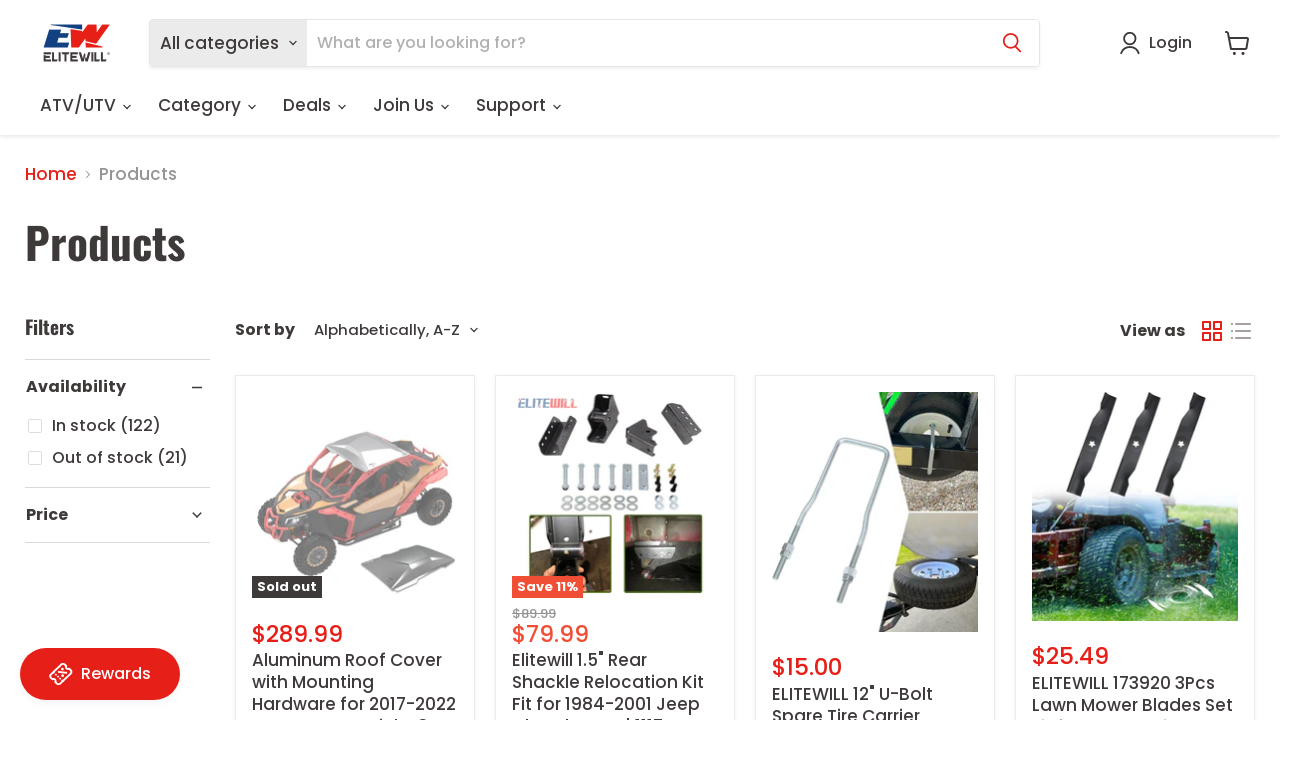

--- FILE ---
content_type: text/html; charset=utf-8
request_url: https://elitewill.com/collections/all
body_size: 62022
content:
<!doctype html>
<html class="no-js no-touch" lang="en">
  <head>
  <script>
    window.Store = window.Store || {};
    window.Store.id = 23099998272;
  </script>
    <meta charset="utf-8">
    <meta http-equiv="x-ua-compatible" content="IE=edge">

    <link rel="preconnect" href="https://cdn.shopify.com">
    <link rel="preconnect" href="https://fonts.shopifycdn.com">
    <link rel="preconnect" href="https://v.shopify.com">
    <link rel="preconnect" href="https://cdn.shopifycloud.com">

    <title>Products — elitewill.com</title>
 <script src="https://console.whaee.com/v2/pw-ad-tracker.js?v=1.0.0.1"></script><script>window.pwTraceInitMananger = window.pwTraceInitMananger || {};window.pwTraceInitMananger.option = { clientId:"3443391c-ac61-4d6c-a3c8-0f4ca0f5b9e5" };</script>

    <script src="https://www.dwin1.com/57861.js" type="text/javascript" defer="defer"></script>

    
    <!-- Meta Pixel Code -->
<script>
!function(f,b,e,v,n,t,s)
{if(f.fbq)return;n=f.fbq=function(){n.callMethod?
n.callMethod.apply(n,arguments):n.queue.push(arguments)};
if(!f._fbq)f._fbq=n;n.push=n;n.loaded=!0;n.version='2.0';
n.queue=[];t=b.createElement(e);t.async=!0;
t.src=v;s=b.getElementsByTagName(e)[0];
s.parentNode.insertBefore(t,s)}(window, document,'script',
'https://connect.facebook.net/en_US/fbevents.js');
fbq('init', '193409313352980');
fbq('track', 'PageView');
</script>
<noscript><img height="1" width="1" style="display:none"
src="https://www.facebook.com/tr?id=193409313352980&ev=PageView&noscript=1"
/></noscript>
<!-- End Meta Pixel Code -->
    
    <meta name="google-site-verification" content="V14KkaJBMnB6rYIXi2kBBTwS8Dg-DXFxU34dD4wXhjE" />
    <!-- Google tag (gtag.js) -->
<script async src="https://www.googletagmanager.com/gtag/js?id=G-LSB8V7TPSR"></script>
<script>
  window.dataLayer = window.dataLayer || [];
  function gtag(){dataLayer.push(arguments);}
  gtag('js', new Date());

  gtag('config', 'G-LSB8V7TPSR');
</script>
    <!-- Google tag (gtag.js) -->
<script async src="https://www.googletagmanager.com/gtag/js?id=AW-690721540"></script>
<script>
  window.dataLayer = window.dataLayer || [];
  function gtag(){dataLayer.push(arguments);}
  gtag('js', new Date());

  gtag('config', 'AW-690721540');
</script>
   


    

    
  <link rel="shortcut icon" href="//elitewill.com/cdn/shop/files/7_32x32.png?v=1671632410" type="image/png">


    
      <link rel="canonical" href="https://elitewill.com/collections/all" />
    

    <meta name="viewport" content="width=device-width">

    
    















<meta property="og:site_name" content="elitewill.com">
<meta property="og:url" content="https://elitewill.com/collections/all">
<meta property="og:title" content="Products">
<meta property="og:type" content="website">
<meta property="og:description" content="Elitewill® offers UTV ATV parts for a variety of makes and models. Focusing on product craftsmanship and innovation to enhance your off-road experience.">




    
    
    

    
    
    <meta
      property="og:image"
      content="https://elitewill.com/cdn/shop/files/elitewill-logo-social_0132cd25-f85e-46cc-8fa6-220e97d69d51_1319x630.jpg?v=1616552901"
    />
    <meta
      property="og:image:secure_url"
      content="https://elitewill.com/cdn/shop/files/elitewill-logo-social_0132cd25-f85e-46cc-8fa6-220e97d69d51_1319x630.jpg?v=1616552901"
    />
    <meta property="og:image:width" content="1319" />
    <meta property="og:image:height" content="630" />
    
    
    <meta property="og:image:alt" content="Social media image" />
  
















<meta name="twitter:title" content="Products">
<meta name="twitter:description" content="Elitewill® offers UTV ATV parts for a variety of makes and models. Focusing on product craftsmanship and innovation to enhance your off-road experience.">


    
    
    
      
      
      <meta name="twitter:card" content="summary_large_image">
    
    
    <meta
      property="twitter:image"
      content="https://elitewill.com/cdn/shop/files/elitewill-logo-social_0132cd25-f85e-46cc-8fa6-220e97d69d51_1200x600_crop_center.jpg?v=1616552901"
    />
    <meta property="twitter:image:width" content="1200" />
    <meta property="twitter:image:height" content="600" />
    
    
    <meta property="twitter:image:alt" content="Social media image" />
  



    <link rel="preload" href="//elitewill.com/cdn/fonts/poppins/poppins_n5.ad5b4b72b59a00358afc706450c864c3c8323842.woff2" as="font" crossorigin="anonymous">
    <link rel="preload" as="style" href="//elitewill.com/cdn/shop/t/35/assets/theme.css?v=161589228904338065421759332893">

    <script>window.performance && window.performance.mark && window.performance.mark('shopify.content_for_header.start');</script><meta name="google-site-verification" content="V14KkaJBMnB6rYIXi2kBBTwS8Dg-DXFxU34dD4wXhjE">
<meta id="shopify-digital-wallet" name="shopify-digital-wallet" content="/23099998272/digital_wallets/dialog">
<meta name="shopify-checkout-api-token" content="72f29f966642fa0373becc2273147a46">
<meta id="in-context-paypal-metadata" data-shop-id="23099998272" data-venmo-supported="true" data-environment="production" data-locale="en_US" data-paypal-v4="true" data-currency="USD">
<link rel="alternate" type="application/atom+xml" title="Feed" href="/collections/all.atom" />
<link rel="next" href="/collections/all?page=2">
<script async="async" src="/checkouts/internal/preloads.js?locale=en-US"></script>
<script id="shopify-features" type="application/json">{"accessToken":"72f29f966642fa0373becc2273147a46","betas":["rich-media-storefront-analytics"],"domain":"elitewill.com","predictiveSearch":true,"shopId":23099998272,"locale":"en"}</script>
<script>var Shopify = Shopify || {};
Shopify.shop = "www-elitewill-com.myshopify.com";
Shopify.locale = "en";
Shopify.currency = {"active":"USD","rate":"1.0"};
Shopify.country = "US";
Shopify.theme = {"name":"Empire 0403","id":136541995244,"schema_name":"Empire","schema_version":"8.0.0","theme_store_id":null,"role":"main"};
Shopify.theme.handle = "null";
Shopify.theme.style = {"id":null,"handle":null};
Shopify.cdnHost = "elitewill.com/cdn";
Shopify.routes = Shopify.routes || {};
Shopify.routes.root = "/";</script>
<script type="module">!function(o){(o.Shopify=o.Shopify||{}).modules=!0}(window);</script>
<script>!function(o){function n(){var o=[];function n(){o.push(Array.prototype.slice.apply(arguments))}return n.q=o,n}var t=o.Shopify=o.Shopify||{};t.loadFeatures=n(),t.autoloadFeatures=n()}(window);</script>
<script id="shop-js-analytics" type="application/json">{"pageType":"collection"}</script>
<script defer="defer" async type="module" src="//elitewill.com/cdn/shopifycloud/shop-js/modules/v2/client.init-shop-cart-sync_BApSsMSl.en.esm.js"></script>
<script defer="defer" async type="module" src="//elitewill.com/cdn/shopifycloud/shop-js/modules/v2/chunk.common_CBoos6YZ.esm.js"></script>
<script type="module">
  await import("//elitewill.com/cdn/shopifycloud/shop-js/modules/v2/client.init-shop-cart-sync_BApSsMSl.en.esm.js");
await import("//elitewill.com/cdn/shopifycloud/shop-js/modules/v2/chunk.common_CBoos6YZ.esm.js");

  window.Shopify.SignInWithShop?.initShopCartSync?.({"fedCMEnabled":true,"windoidEnabled":true});

</script>
<script>(function() {
  var isLoaded = false;
  function asyncLoad() {
    if (isLoaded) return;
    isLoaded = true;
    var urls = ["\/\/code.tidio.co\/054po4ialsksdckagi2h35u1pnd7rbqy.js?shop=www-elitewill-com.myshopify.com","\/\/cdn.shopify.com\/proxy\/b315e5e568ac94d386784b4b321d3668784ccbe70fa169a4ac774f5fe160e0be\/api.goaffpro.com\/loader.js?shop=www-elitewill-com.myshopify.com\u0026sp-cache-control=cHVibGljLCBtYXgtYWdlPTkwMA","https:\/\/widget.trustpilot.com\/bootstrap\/v5\/tp.widget.sync.bootstrap.min.js?shop=www-elitewill-com.myshopify.com","https:\/\/ecommplugins-scripts.trustpilot.com\/v2.1\/js\/header.min.js?settings=eyJrZXkiOiJOaFpXYVM2c3BubzNrSU1rIiwicyI6InNrdSJ9\u0026v=2.5\u0026shop=www-elitewill-com.myshopify.com","https:\/\/ecommplugins-trustboxsettings.trustpilot.com\/www-elitewill-com.myshopify.com.js?settings=1663898947775\u0026shop=www-elitewill-com.myshopify.com","https:\/\/tools.luckyorange.com\/core\/lo.js?site-id=a29bff2e\u0026shop=www-elitewill-com.myshopify.com","https:\/\/www.buynowbutton.us\/apps\/buynowbutton\/assets\/js\/buynowbutton.js?shop=www-elitewill-com.myshopify.com","https:\/\/static.klaviyo.com\/onsite\/js\/SYUzLJ\/klaviyo.js?company_id=SYUzLJ\u0026shop=www-elitewill-com.myshopify.com"];
    for (var i = 0; i < urls.length; i++) {
      var s = document.createElement('script');
      s.type = 'text/javascript';
      s.async = true;
      s.src = urls[i];
      var x = document.getElementsByTagName('script')[0];
      x.parentNode.insertBefore(s, x);
    }
  };
  if(window.attachEvent) {
    window.attachEvent('onload', asyncLoad);
  } else {
    window.addEventListener('load', asyncLoad, false);
  }
})();</script>
<script id="__st">var __st={"a":23099998272,"offset":-28800,"reqid":"1b334c81-bbc0-47da-a7e5-aac40a002e6c-1768922962","pageurl":"elitewill.com\/collections\/all","u":"5743a169cfe5","p":"collection"};</script>
<script>window.ShopifyPaypalV4VisibilityTracking = true;</script>
<script id="captcha-bootstrap">!function(){'use strict';const t='contact',e='account',n='new_comment',o=[[t,t],['blogs',n],['comments',n],[t,'customer']],c=[[e,'customer_login'],[e,'guest_login'],[e,'recover_customer_password'],[e,'create_customer']],r=t=>t.map((([t,e])=>`form[action*='/${t}']:not([data-nocaptcha='true']) input[name='form_type'][value='${e}']`)).join(','),a=t=>()=>t?[...document.querySelectorAll(t)].map((t=>t.form)):[];function s(){const t=[...o],e=r(t);return a(e)}const i='password',u='form_key',d=['recaptcha-v3-token','g-recaptcha-response','h-captcha-response',i],f=()=>{try{return window.sessionStorage}catch{return}},m='__shopify_v',_=t=>t.elements[u];function p(t,e,n=!1){try{const o=window.sessionStorage,c=JSON.parse(o.getItem(e)),{data:r}=function(t){const{data:e,action:n}=t;return t[m]||n?{data:e,action:n}:{data:t,action:n}}(c);for(const[e,n]of Object.entries(r))t.elements[e]&&(t.elements[e].value=n);n&&o.removeItem(e)}catch(o){console.error('form repopulation failed',{error:o})}}const l='form_type',E='cptcha';function T(t){t.dataset[E]=!0}const w=window,h=w.document,L='Shopify',v='ce_forms',y='captcha';let A=!1;((t,e)=>{const n=(g='f06e6c50-85a8-45c8-87d0-21a2b65856fe',I='https://cdn.shopify.com/shopifycloud/storefront-forms-hcaptcha/ce_storefront_forms_captcha_hcaptcha.v1.5.2.iife.js',D={infoText:'Protected by hCaptcha',privacyText:'Privacy',termsText:'Terms'},(t,e,n)=>{const o=w[L][v],c=o.bindForm;if(c)return c(t,g,e,D).then(n);var r;o.q.push([[t,g,e,D],n]),r=I,A||(h.body.append(Object.assign(h.createElement('script'),{id:'captcha-provider',async:!0,src:r})),A=!0)});var g,I,D;w[L]=w[L]||{},w[L][v]=w[L][v]||{},w[L][v].q=[],w[L][y]=w[L][y]||{},w[L][y].protect=function(t,e){n(t,void 0,e),T(t)},Object.freeze(w[L][y]),function(t,e,n,w,h,L){const[v,y,A,g]=function(t,e,n){const i=e?o:[],u=t?c:[],d=[...i,...u],f=r(d),m=r(i),_=r(d.filter((([t,e])=>n.includes(e))));return[a(f),a(m),a(_),s()]}(w,h,L),I=t=>{const e=t.target;return e instanceof HTMLFormElement?e:e&&e.form},D=t=>v().includes(t);t.addEventListener('submit',(t=>{const e=I(t);if(!e)return;const n=D(e)&&!e.dataset.hcaptchaBound&&!e.dataset.recaptchaBound,o=_(e),c=g().includes(e)&&(!o||!o.value);(n||c)&&t.preventDefault(),c&&!n&&(function(t){try{if(!f())return;!function(t){const e=f();if(!e)return;const n=_(t);if(!n)return;const o=n.value;o&&e.removeItem(o)}(t);const e=Array.from(Array(32),(()=>Math.random().toString(36)[2])).join('');!function(t,e){_(t)||t.append(Object.assign(document.createElement('input'),{type:'hidden',name:u})),t.elements[u].value=e}(t,e),function(t,e){const n=f();if(!n)return;const o=[...t.querySelectorAll(`input[type='${i}']`)].map((({name:t})=>t)),c=[...d,...o],r={};for(const[a,s]of new FormData(t).entries())c.includes(a)||(r[a]=s);n.setItem(e,JSON.stringify({[m]:1,action:t.action,data:r}))}(t,e)}catch(e){console.error('failed to persist form',e)}}(e),e.submit())}));const S=(t,e)=>{t&&!t.dataset[E]&&(n(t,e.some((e=>e===t))),T(t))};for(const o of['focusin','change'])t.addEventListener(o,(t=>{const e=I(t);D(e)&&S(e,y())}));const B=e.get('form_key'),M=e.get(l),P=B&&M;t.addEventListener('DOMContentLoaded',(()=>{const t=y();if(P)for(const e of t)e.elements[l].value===M&&p(e,B);[...new Set([...A(),...v().filter((t=>'true'===t.dataset.shopifyCaptcha))])].forEach((e=>S(e,t)))}))}(h,new URLSearchParams(w.location.search),n,t,e,['guest_login'])})(!0,!0)}();</script>
<script integrity="sha256-4kQ18oKyAcykRKYeNunJcIwy7WH5gtpwJnB7kiuLZ1E=" data-source-attribution="shopify.loadfeatures" defer="defer" src="//elitewill.com/cdn/shopifycloud/storefront/assets/storefront/load_feature-a0a9edcb.js" crossorigin="anonymous"></script>
<script data-source-attribution="shopify.dynamic_checkout.dynamic.init">var Shopify=Shopify||{};Shopify.PaymentButton=Shopify.PaymentButton||{isStorefrontPortableWallets:!0,init:function(){window.Shopify.PaymentButton.init=function(){};var t=document.createElement("script");t.src="https://elitewill.com/cdn/shopifycloud/portable-wallets/latest/portable-wallets.en.js",t.type="module",document.head.appendChild(t)}};
</script>
<script data-source-attribution="shopify.dynamic_checkout.buyer_consent">
  function portableWalletsHideBuyerConsent(e){var t=document.getElementById("shopify-buyer-consent"),n=document.getElementById("shopify-subscription-policy-button");t&&n&&(t.classList.add("hidden"),t.setAttribute("aria-hidden","true"),n.removeEventListener("click",e))}function portableWalletsShowBuyerConsent(e){var t=document.getElementById("shopify-buyer-consent"),n=document.getElementById("shopify-subscription-policy-button");t&&n&&(t.classList.remove("hidden"),t.removeAttribute("aria-hidden"),n.addEventListener("click",e))}window.Shopify?.PaymentButton&&(window.Shopify.PaymentButton.hideBuyerConsent=portableWalletsHideBuyerConsent,window.Shopify.PaymentButton.showBuyerConsent=portableWalletsShowBuyerConsent);
</script>
<script data-source-attribution="shopify.dynamic_checkout.cart.bootstrap">document.addEventListener("DOMContentLoaded",(function(){function t(){return document.querySelector("shopify-accelerated-checkout-cart, shopify-accelerated-checkout")}if(t())Shopify.PaymentButton.init();else{new MutationObserver((function(e,n){t()&&(Shopify.PaymentButton.init(),n.disconnect())})).observe(document.body,{childList:!0,subtree:!0})}}));
</script>
<link id="shopify-accelerated-checkout-styles" rel="stylesheet" media="screen" href="https://elitewill.com/cdn/shopifycloud/portable-wallets/latest/accelerated-checkout-backwards-compat.css" crossorigin="anonymous">
<style id="shopify-accelerated-checkout-cart">
        #shopify-buyer-consent {
  margin-top: 1em;
  display: inline-block;
  width: 100%;
}

#shopify-buyer-consent.hidden {
  display: none;
}

#shopify-subscription-policy-button {
  background: none;
  border: none;
  padding: 0;
  text-decoration: underline;
  font-size: inherit;
  cursor: pointer;
}

#shopify-subscription-policy-button::before {
  box-shadow: none;
}

      </style>

<script>window.performance && window.performance.mark && window.performance.mark('shopify.content_for_header.end');</script>

    <link href="//elitewill.com/cdn/shop/t/35/assets/theme.css?v=161589228904338065421759332893" rel="stylesheet" type="text/css" media="all" />

    
    <script>
      window.Theme = window.Theme || {};
      window.Theme.version = '8.0.0';
      window.Theme.name = 'Empire';
      window.Theme.routes = {
        "root_url": "/",
        "account_url": "/account",
        "account_login_url": "/account/login",
        "account_logout_url": "/account/logout",
        "account_register_url": "/account/register",
        "account_addresses_url": "/account/addresses",
        "collections_url": "/collections",
        "all_products_collection_url": "/collections/all",
        "search_url": "/search",
        "cart_url": "/cart",
        "cart_add_url": "/cart/add",
        "cart_change_url": "/cart/change",
        "cart_clear_url": "/cart/clear",
        "product_recommendations_url": "/recommendations/products",
      };
    </script>
    

   <script> var bonShopInfo = {"shopName":"www-elitewill-com.myshopify.com","displayWidget":true,"shopInfo":{"currency":"USD","country_code":"US","weight_unit":"lb","point_name":"Elitewill","referral_enabled":true},"appearance":{"theme_configs_json":{"color":{"text_color":"#FFFFFF","primary_color":"#E61F18","secondary_color":"#E61F18"},"banner_img":"theme\/361CVMV78a5L6TvSta0t0DGm811wjbPFDEOUbI8J.jpg","showIllustration":false},"is_first_time":false,"widget_button_configs_json":{"placement":{"widget_spacing":{"side":"20px","bottom":"20px"},"widget_button_position":"1"},"widget_icon":"widget-icon-4.svg","widget_title":"Rewards"},"displayed_text_configs_json":{"vip_tier":{"spend":"Spend {{money}} {{currency}}","next_tier":"Next tier","earn_point":"Earn {{point_amount}} points","entry_text":"You are at the entry level, unlock next tier to receive attractive benefits","current_tier":"Current tier","purchase_more":"Purchase more","earn_more_point":"Earn more points","highest_tier_txt":"You have reached the highest tier!","next_tier_money_spent_txt":"Next tier: Spend {{money}} {{currency}} more by {{date}}","next_tier_points_earned_txt":"Next tier: Get {{point_amount}} more points by {{date}}","complete_order_multi_points_txt":"x{{multi_points}} points for “Complete an order” rule","next_tier_money_spent_lifetime_txt":"Next tier: Spend {{money}} {{currency}} more","next_tier_points_earned_lifetime_txt":"Next tier: Get {{point_amount}} more points"},"my_balance":{"date":"Date","total":"Total","points":"Points","actions":"Actions","no_value":"There is no activitiy to show at the moment","referred":"Referred by a friend","referrer":"Referred a friend","point_expiry":"Points are expired","refund_order":"Refund order","return_points":"Return points for redeemed code","new_tier_reward":"New tier's reward: {{reward_name}}","my_balance_button":"Earn more","refund_order_tier":"Return points for VIP Tier's benefit","cancel_order_status":"Cancel order","complete_order_tier":"VIP tier’s benefit for completing an order","store_owner_adjusted":"Store owner just adjusted your points"},"my_rewards":{"expired":"Expired","no_value":"You don't have any rewards at the moment","apply_for":"Apply for","reward_name":"Reward name","used_button":"Used","reward_button":"Use it now","can_combine_with":"Can combine with: {{discount_type}}","get_some_rewards":"Get some rewards","reward_explanation":"Reward explanation","order_combine_discount":"Order discount","product_combine_discount":"Product discount","shipping_combine_discount":"Shipping discount"},"sign_in_page":{"welcome":"Welcome","vip_tier":"VIP Tiers","earn_point":"Earn points","my_balance":"My balance","my_rewards":"My rewards","your_point":"Your points","join_button":"Join","program_name":"Reward program","redeem_point":"Redeem points","sign_in_button":"Sign in","sign_in_tagline":"Join our program to get attractive rewards!","referral_program":"Referral Program","sign_in_requirement_message":"Oops! You have to sign in to do this action"},"earn_points_tab":{"retweet":"Retweet","no_value":"There is no earning rule to show at the moment","required":"Required fields: first name, last name, address, phone","save_date":"Save date","follow_tiktok":"Follow on TikTok","join_fb_group":"Join a Facebook group","share_twitter":"Share on Twitter","complete_order":"Complete an order","create_account":"Create an account","earn_for_every":"Earn 10 points for every 1$","follow_twitter":"Follow on Twitter","happy_birthday":"Happy birthday","leave_a_review":"Leave a review","share_facebook":"Share on Facebook","share_linkedin":"Share on LinkedIn","sign_up_button":"Do it now","follow_facebook":"Like on Facebook","follow_linkedin":"Follow on LinkedIn","complete_profile":"Complete profile","follow_instagram":"Follow on Instagram","follow_pinterest":"Follow on Pinterest","message_birthday":"Enter a date within 30 days won’t earn you points. You’ll get the reward on your birthday.","subscribe_youtube":"Subscribe on Youtube","subcrible_newletter":"Subscribe for newsletter","happy_birthday_button":"Enter info","leave_a_review_action":"Purchase to review","place_an_order_button":"Purchase","leave_a_review_tooltip":"You’ll get points when your review is published","complete_profile_dialog":"After you fill in all info, please comeback and click this button one more time so our system can reward you correctly","like_on_facebook_button":"Take me there"},"notification_tab":{"copied":"Copied","hover_copy":"Copy to clipboard","title_fail":"Oops","message_fail":"Something went wrong! Please enter a valid date","title_success_input":"Yay!","title_success_letter":"Great!","message_success_input":"Your birthday was set!","message_success_letter":"You are now subscribed to our newsletter","complete_profile_success":"You completed your profile"},"redeem_points_tab":{"maximum":"Maximum shipping amount","minimum":"Minimum purchase value","no_value":"There is no redeeming rule to show at the moment","expire_at":"Expire at","apply_button":"Apply now","apply_message":"Apply this code to your shopping cart. If you do not use this code now, you can always find it in My rewards tab anytime","redeem_button":"Redeem","discount_value":"Discount value","max_point_value":"Maximum point value: {{max_point_value}}","min_point_value":"Minimum point value: {{min_point_value}}","apply_for_variant":"Apply for variant: {{variant_name}}","discount_condition":"Discount condition","increments_of_points":"You will get {{currency}}{{money_value}} off your entire order for {{reward_value}} points redeemed","apply_for_all_variants":"Apply for all variants"},"referral_program_tab":{"order_now":"Order now","referral_button":"Refer a friend now","share_and_claim":"Share this link and claim {{reward_name}}","referral_tagline":"Get rewards when your friend uses the referral link to sign up and place an order","sign_up_and_claim":"Sign up and claim your {{reward_name}} now","text_for_referral":"You will get ...","referrer_send_gift":"{{referrer_name}} has sent you a gift!","complete_first_order":"Completing your first order to send a thank-you reward to your referrer.","reward_was_sent_email":"The reward was sent to your email successfully.","text_for_referral_friend":"They will get ...","referral_tagline_successful":"Your referral is successful once the referred friend's first order is fulfilled."}},"hide_on_mobile":false,"show_brand_mark":false,"show_title":true,"corner":0,"button_type":1,"visible_urls":null},"programStatus":true,"shrink_header":false,"widgetTitles":[{"lang":"en","widget_title":"Rewards"}],"baseURL":"https:\/\/app.bonloyalty.com","assetURL":"https:\/\/d31wum4217462x.cloudfront.net","resourceUrl":"https:\/\/cdn.bonloyalty.com","versionBranding":1749547533,"campaigns":[],"orderBoosterPopup":{"status":false,"type":0,"branding_json":{"text_color":"#000000","background_color":"#F3F3F3"},"icon":"popup-icon-1.svg","file":null,"displayed_text_configs_json":{"text":[{"lang":"en","body_text":"Complete {{order_number}} more orders to earn {{point_value}} {{point_name}}","heading_text":"Almost there!"}],"body_font_size":"14","heading_font_size":"14"},"except_url":null}}; </script>
                     <script> var bonCustomerPoints = null; </script>
                    <style>
                      #bon-loyalty-btn {
                        position: fixed;
                        color: #FFFFFF;
                        display: flex;
                        flex-direction: row;
                        align-items: center;
                        padding: 14px 29px;
                        border: 0px;
                        z-index: 9999;
                        box-shadow: 0px 4px 8px -2px rgba(68, 68, 68, 0.08);
                        border-radius: 48px;
                        font-family: 'Poppins', sans-serif;
                        font-style: normal;
                        font-weight: 500;
                        font-size: 16px;
                        line-height: 20px;
                        margin-bottom: 0 !important;
                        min-width: 75px;
                        max-width: 250px !important;
                        width: auto;
                      }

                      #bon-loyalty-btn:focus {
                        outline: none !important;
                      }

                      #bon-loyalty-btn img {
                        margin-right: 5px;
                        height: 20px;
                      }


                      #bon-iframe-container {
                        bottom: 80px;
                        max-height: 100%;
                        box-shadow: 0px 4px 10px 0px rgba(0, 0, 0, 0.25);
                        z-index: 99999999 !important;
                        position: fixed;
                        width: 375px;
                        background: transparent;
                        border-radius: 18px 18px 18px 18px;
                        overflow: hidden;
                        border: 0px;

                      }

                      #bon-iframe-container #bon-app-iframe {
                        border: 0px;
                        height: 100%;
                        width: 100%;
                        overflow-y: scroll;
                      }

                      @media only screen and (max-width: 600px) {
                        #bon-iframe-container {
                          right: 0;
                          width: 100%;
                          height:  calc(100% - 50px) !important;
                          top: 60px;
                          overflow: auto;
                          left: 0px !important;
                        }

                        #bon-loyalty-btn span {
                          display: none;
                        }

                        #bon-loyalty-btn img {
                          margin-right: 0px;
                          height: 25px;
                        }
                      }

                      .bon-loyalty-btn {
                        padding: 10px 20px;
                        position: fixed;
                        right: 10px;
                        bottom: 10px;
                        z-index: 2000;
                      }

                      .bon-btn-hidden {
                        display: none !important;
                      }

                      .bon-btn-display {
                        display: flex !important;
                      }

                      @media only screen and (max-width: 600px) {
                        #bon-loyalty-btn {
                          padding: 20px;
                          min-width: 0px;
                        }
                      }

                    </style>
  <!-- BEGIN app block: shopify://apps/frequently-bought/blocks/app-embed-block/b1a8cbea-c844-4842-9529-7c62dbab1b1f --><script>
    window.codeblackbelt = window.codeblackbelt || {};
    window.codeblackbelt.shop = window.codeblackbelt.shop || 'www-elitewill-com.myshopify.com';
    </script><script src="//cdn.codeblackbelt.com/widgets/frequently-bought-together/bootstrap.min.js?version=2026012007-0800" async></script>
 <!-- END app block --><!-- BEGIN app block: shopify://apps/judge-me-reviews/blocks/judgeme_core/61ccd3b1-a9f2-4160-9fe9-4fec8413e5d8 --><!-- Start of Judge.me Core -->






<link rel="dns-prefetch" href="https://cdnwidget.judge.me">
<link rel="dns-prefetch" href="https://cdn.judge.me">
<link rel="dns-prefetch" href="https://cdn1.judge.me">
<link rel="dns-prefetch" href="https://api.judge.me">

<script data-cfasync='false' class='jdgm-settings-script'>window.jdgmSettings={"pagination":5,"disable_web_reviews":false,"badge_no_review_text":"No reviews","badge_n_reviews_text":"{{ n }} review/reviews","badge_star_color":"#ffba2e","hide_badge_preview_if_no_reviews":true,"badge_hide_text":false,"enforce_center_preview_badge":false,"widget_title":"Customer Reviews","widget_open_form_text":"Write a review","widget_close_form_text":"Cancel review","widget_refresh_page_text":"Refresh page","widget_summary_text":"Based on {{ number_of_reviews }} review/reviews","widget_no_review_text":"Be the first to write a review","widget_name_field_text":"Display name","widget_verified_name_field_text":"Verified Name (public)","widget_name_placeholder_text":"Display name","widget_required_field_error_text":"This field is required.","widget_email_field_text":"Email address","widget_verified_email_field_text":"Verified Email (private, can not be edited)","widget_email_placeholder_text":"Your email address","widget_email_field_error_text":"Please enter a valid email address.","widget_rating_field_text":"Rating","widget_review_title_field_text":"Review Title","widget_review_title_placeholder_text":"Give your review a title","widget_review_body_field_text":"Review content","widget_review_body_placeholder_text":"Start writing here...","widget_pictures_field_text":"Picture/Video (optional)","widget_submit_review_text":"Submit Review","widget_submit_verified_review_text":"Submit Verified Review","widget_submit_success_msg_with_auto_publish":"Thank you! Please refresh the page in a few moments to see your review. You can remove or edit your review by logging into \u003ca href='https://judge.me/login' target='_blank' rel='nofollow noopener'\u003eJudge.me\u003c/a\u003e","widget_submit_success_msg_no_auto_publish":"Thank you! Your review will be published as soon as it is approved by the shop admin. You can remove or edit your review by logging into \u003ca href='https://judge.me/login' target='_blank' rel='nofollow noopener'\u003eJudge.me\u003c/a\u003e","widget_show_default_reviews_out_of_total_text":"Showing {{ n_reviews_shown }} out of {{ n_reviews }} reviews.","widget_show_all_link_text":"Show all","widget_show_less_link_text":"Show less","widget_author_said_text":"{{ reviewer_name }} said:","widget_days_text":"{{ n }} days ago","widget_weeks_text":"{{ n }} week/weeks ago","widget_months_text":"{{ n }} month/months ago","widget_years_text":"{{ n }} year/years ago","widget_yesterday_text":"Yesterday","widget_today_text":"Today","widget_replied_text":"\u003e\u003e {{ shop_name }} replied:","widget_read_more_text":"Read more","widget_reviewer_name_as_initial":"","widget_rating_filter_color":"","widget_rating_filter_see_all_text":"See all reviews","widget_sorting_most_recent_text":"Most Recent","widget_sorting_highest_rating_text":"Highest Rating","widget_sorting_lowest_rating_text":"Lowest Rating","widget_sorting_with_pictures_text":"Only Pictures","widget_sorting_most_helpful_text":"Most Helpful","widget_open_question_form_text":"Ask a question","widget_reviews_subtab_text":"Reviews","widget_questions_subtab_text":"Questions","widget_question_label_text":"Question","widget_answer_label_text":"Answer","widget_question_placeholder_text":"Write your question here","widget_submit_question_text":"Submit Question","widget_question_submit_success_text":"Thank you for your question! We will notify you once it gets answered.","widget_star_color":"#ffba2e","verified_badge_text":"Verified","verified_badge_bg_color":"","verified_badge_text_color":"","verified_badge_placement":"left-of-reviewer-name","widget_review_max_height":"","widget_hide_border":false,"widget_social_share":false,"widget_thumb":false,"widget_review_location_show":false,"widget_location_format":"","all_reviews_include_out_of_store_products":true,"all_reviews_out_of_store_text":"(out of store)","all_reviews_pagination":100,"all_reviews_product_name_prefix_text":"about","enable_review_pictures":true,"enable_question_anwser":false,"widget_theme":"","review_date_format":"mm/dd/yyyy","default_sort_method":"most-recent","widget_product_reviews_subtab_text":"Product Reviews","widget_shop_reviews_subtab_text":"Shop Reviews","widget_other_products_reviews_text":"Reviews for other products","widget_store_reviews_subtab_text":"Store reviews","widget_no_store_reviews_text":"This store hasn't received any reviews yet","widget_web_restriction_product_reviews_text":"This product hasn't received any reviews yet","widget_no_items_text":"No items found","widget_show_more_text":"Show more","widget_write_a_store_review_text":"Write a Store Review","widget_other_languages_heading":"Reviews in Other Languages","widget_translate_review_text":"Translate review to {{ language }}","widget_translating_review_text":"Translating...","widget_show_original_translation_text":"Show original ({{ language }})","widget_translate_review_failed_text":"Review couldn't be translated.","widget_translate_review_retry_text":"Retry","widget_translate_review_try_again_later_text":"Try again later","show_product_url_for_grouped_product":false,"widget_sorting_pictures_first_text":"Pictures First","show_pictures_on_all_rev_page_mobile":false,"show_pictures_on_all_rev_page_desktop":false,"floating_tab_hide_mobile_install_preference":false,"floating_tab_button_name":"★ Reviews","floating_tab_title":"Let customers speak for us","floating_tab_button_color":"","floating_tab_button_background_color":"","floating_tab_url":"","floating_tab_url_enabled":false,"floating_tab_tab_style":"text","all_reviews_text_badge_text":"Customers rate us {{ shop.metafields.judgeme.all_reviews_rating | round: 1 }}/5 based on {{ shop.metafields.judgeme.all_reviews_count }} reviews.","all_reviews_text_badge_text_branded_style":"{{ shop.metafields.judgeme.all_reviews_rating | round: 1 }} out of 5 stars based on {{ shop.metafields.judgeme.all_reviews_count }} reviews","is_all_reviews_text_badge_a_link":false,"show_stars_for_all_reviews_text_badge":false,"all_reviews_text_badge_url":"","all_reviews_text_style":"text","all_reviews_text_color_style":"judgeme_brand_color","all_reviews_text_color":"#108474","all_reviews_text_show_jm_brand":true,"featured_carousel_show_header":true,"featured_carousel_title":"Let customers speak for us","testimonials_carousel_title":"Customers are saying","videos_carousel_title":"Real customer stories","cards_carousel_title":"Customers are saying","featured_carousel_count_text":"from {{ n }} reviews","featured_carousel_add_link_to_all_reviews_page":false,"featured_carousel_url":"","featured_carousel_show_images":true,"featured_carousel_autoslide_interval":5,"featured_carousel_arrows_on_the_sides":false,"featured_carousel_height":250,"featured_carousel_width":80,"featured_carousel_image_size":0,"featured_carousel_image_height":250,"featured_carousel_arrow_color":"#eeeeee","verified_count_badge_style":"vintage","verified_count_badge_orientation":"horizontal","verified_count_badge_color_style":"judgeme_brand_color","verified_count_badge_color":"#108474","is_verified_count_badge_a_link":false,"verified_count_badge_url":"","verified_count_badge_show_jm_brand":true,"widget_rating_preset_default":5,"widget_first_sub_tab":"product-reviews","widget_show_histogram":true,"widget_histogram_use_custom_color":false,"widget_pagination_use_custom_color":false,"widget_star_use_custom_color":false,"widget_verified_badge_use_custom_color":false,"widget_write_review_use_custom_color":false,"picture_reminder_submit_button":"Upload Pictures","enable_review_videos":true,"mute_video_by_default":false,"widget_sorting_videos_first_text":"Videos First","widget_review_pending_text":"Pending","featured_carousel_items_for_large_screen":3,"social_share_options_order":"Facebook,Twitter","remove_microdata_snippet":true,"disable_json_ld":false,"enable_json_ld_products":false,"preview_badge_show_question_text":false,"preview_badge_no_question_text":"No questions","preview_badge_n_question_text":"{{ number_of_questions }} question/questions","qa_badge_show_icon":false,"qa_badge_position":"same-row","remove_judgeme_branding":false,"widget_add_search_bar":false,"widget_search_bar_placeholder":"Search","widget_sorting_verified_only_text":"Verified only","featured_carousel_theme":"default","featured_carousel_show_rating":true,"featured_carousel_show_title":true,"featured_carousel_show_body":true,"featured_carousel_show_date":false,"featured_carousel_show_reviewer":true,"featured_carousel_show_product":false,"featured_carousel_header_background_color":"#108474","featured_carousel_header_text_color":"#ffffff","featured_carousel_name_product_separator":"reviewed","featured_carousel_full_star_background":"#108474","featured_carousel_empty_star_background":"#dadada","featured_carousel_vertical_theme_background":"#f9fafb","featured_carousel_verified_badge_enable":false,"featured_carousel_verified_badge_color":"#108474","featured_carousel_border_style":"round","featured_carousel_review_line_length_limit":3,"featured_carousel_more_reviews_button_text":"Read more reviews","featured_carousel_view_product_button_text":"View product","all_reviews_page_load_reviews_on":"scroll","all_reviews_page_load_more_text":"Load More Reviews","disable_fb_tab_reviews":false,"enable_ajax_cdn_cache":false,"widget_public_name_text":"displayed publicly like","default_reviewer_name":"John Smith","default_reviewer_name_has_non_latin":true,"widget_reviewer_anonymous":"Anonymous","medals_widget_title":"Judge.me Review Medals","medals_widget_background_color":"#f9fafb","medals_widget_position":"footer_all_pages","medals_widget_border_color":"#f9fafb","medals_widget_verified_text_position":"left","medals_widget_use_monochromatic_version":false,"medals_widget_elements_color":"#108474","show_reviewer_avatar":true,"widget_invalid_yt_video_url_error_text":"Not a YouTube video URL","widget_max_length_field_error_text":"Please enter no more than {0} characters.","widget_show_country_flag":false,"widget_show_collected_via_shop_app":true,"widget_verified_by_shop_badge_style":"light","widget_verified_by_shop_text":"Verified by Shop","widget_show_photo_gallery":true,"widget_load_with_code_splitting":true,"widget_ugc_install_preference":false,"widget_ugc_title":"Made by us, Shared by you","widget_ugc_subtitle":"Tag us to see your picture featured in our page","widget_ugc_arrows_color":"#ffffff","widget_ugc_primary_button_text":"Buy Now","widget_ugc_primary_button_background_color":"#108474","widget_ugc_primary_button_text_color":"#ffffff","widget_ugc_primary_button_border_width":"0","widget_ugc_primary_button_border_style":"none","widget_ugc_primary_button_border_color":"#108474","widget_ugc_primary_button_border_radius":"25","widget_ugc_secondary_button_text":"Load More","widget_ugc_secondary_button_background_color":"#ffffff","widget_ugc_secondary_button_text_color":"#108474","widget_ugc_secondary_button_border_width":"2","widget_ugc_secondary_button_border_style":"solid","widget_ugc_secondary_button_border_color":"#108474","widget_ugc_secondary_button_border_radius":"25","widget_ugc_reviews_button_text":"View Reviews","widget_ugc_reviews_button_background_color":"#ffffff","widget_ugc_reviews_button_text_color":"#108474","widget_ugc_reviews_button_border_width":"2","widget_ugc_reviews_button_border_style":"solid","widget_ugc_reviews_button_border_color":"#108474","widget_ugc_reviews_button_border_radius":"25","widget_ugc_reviews_button_link_to":"judgeme-reviews-page","widget_ugc_show_post_date":true,"widget_ugc_max_width":"800","widget_rating_metafield_value_type":true,"widget_primary_color":"#124180","widget_enable_secondary_color":false,"widget_secondary_color":"#e61f18","widget_summary_average_rating_text":"{{ average_rating }} out of 5","widget_media_grid_title":"Customer photos \u0026 videos","widget_media_grid_see_more_text":"See more","widget_round_style":false,"widget_show_product_medals":true,"widget_verified_by_judgeme_text":"Verified by Judge.me","widget_show_store_medals":true,"widget_verified_by_judgeme_text_in_store_medals":"Verified by Judge.me","widget_media_field_exceed_quantity_message":"Sorry, we can only accept {{ max_media }} for one review.","widget_media_field_exceed_limit_message":"{{ file_name }} is too large, please select a {{ media_type }} less than {{ size_limit }}MB.","widget_review_submitted_text":"Review Submitted!","widget_question_submitted_text":"Question Submitted!","widget_close_form_text_question":"Cancel","widget_write_your_answer_here_text":"Write your answer here","widget_enabled_branded_link":true,"widget_show_collected_by_judgeme":true,"widget_reviewer_name_color":"","widget_write_review_text_color":"","widget_write_review_bg_color":"","widget_collected_by_judgeme_text":"collected by Judge.me","widget_pagination_type":"standard","widget_load_more_text":"Load More","widget_load_more_color":"#108474","widget_full_review_text":"Full Review","widget_read_more_reviews_text":"Read More Reviews","widget_read_questions_text":"Read Questions","widget_questions_and_answers_text":"Questions \u0026 Answers","widget_verified_by_text":"Verified by","widget_verified_text":"Verified","widget_number_of_reviews_text":"{{ number_of_reviews }} reviews","widget_back_button_text":"Back","widget_next_button_text":"Next","widget_custom_forms_filter_button":"Filters","custom_forms_style":"horizontal","widget_show_review_information":false,"how_reviews_are_collected":"How reviews are collected?","widget_show_review_keywords":false,"widget_gdpr_statement":"How we use your data: We'll only contact you about the review you left, and only if necessary. By submitting your review, you agree to Judge.me's \u003ca href='https://judge.me/terms' target='_blank' rel='nofollow noopener'\u003eterms\u003c/a\u003e, \u003ca href='https://judge.me/privacy' target='_blank' rel='nofollow noopener'\u003eprivacy\u003c/a\u003e and \u003ca href='https://judge.me/content-policy' target='_blank' rel='nofollow noopener'\u003econtent\u003c/a\u003e policies.","widget_multilingual_sorting_enabled":false,"widget_translate_review_content_enabled":false,"widget_translate_review_content_method":"manual","popup_widget_review_selection":"automatically_with_pictures","popup_widget_round_border_style":true,"popup_widget_show_title":true,"popup_widget_show_body":true,"popup_widget_show_reviewer":false,"popup_widget_show_product":true,"popup_widget_show_pictures":true,"popup_widget_use_review_picture":true,"popup_widget_show_on_home_page":true,"popup_widget_show_on_product_page":true,"popup_widget_show_on_collection_page":true,"popup_widget_show_on_cart_page":true,"popup_widget_position":"bottom_left","popup_widget_first_review_delay":5,"popup_widget_duration":5,"popup_widget_interval":5,"popup_widget_review_count":5,"popup_widget_hide_on_mobile":true,"review_snippet_widget_round_border_style":true,"review_snippet_widget_card_color":"#FFFFFF","review_snippet_widget_slider_arrows_background_color":"#FFFFFF","review_snippet_widget_slider_arrows_color":"#000000","review_snippet_widget_star_color":"#108474","show_product_variant":false,"all_reviews_product_variant_label_text":"Variant: ","widget_show_verified_branding":false,"widget_ai_summary_title":"Customers say","widget_ai_summary_disclaimer":"AI-powered review summary based on recent customer reviews","widget_show_ai_summary":false,"widget_show_ai_summary_bg":false,"widget_show_review_title_input":true,"redirect_reviewers_invited_via_email":"review_widget","request_store_review_after_product_review":false,"request_review_other_products_in_order":false,"review_form_color_scheme":"default","review_form_corner_style":"square","review_form_star_color":{},"review_form_text_color":"#333333","review_form_background_color":"#ffffff","review_form_field_background_color":"#fafafa","review_form_button_color":{},"review_form_button_text_color":"#ffffff","review_form_modal_overlay_color":"#000000","review_content_screen_title_text":"How would you rate this product?","review_content_introduction_text":"We would love it if you would share a bit about your experience.","store_review_form_title_text":"How would you rate this store?","store_review_form_introduction_text":"We would love it if you would share a bit about your experience.","show_review_guidance_text":true,"one_star_review_guidance_text":"Poor","five_star_review_guidance_text":"Great","customer_information_screen_title_text":"About you","customer_information_introduction_text":"Please tell us more about you.","custom_questions_screen_title_text":"Your experience in more detail","custom_questions_introduction_text":"Here are a few questions to help us understand more about your experience.","review_submitted_screen_title_text":"Thanks for your review!","review_submitted_screen_thank_you_text":"We are processing it and it will appear on the store soon.","review_submitted_screen_email_verification_text":"Please confirm your email by clicking the link we just sent you. This helps us keep reviews authentic.","review_submitted_request_store_review_text":"Would you like to share your experience of shopping with us?","review_submitted_review_other_products_text":"Would you like to review these products?","store_review_screen_title_text":"Would you like to share your experience of shopping with us?","store_review_introduction_text":"We value your feedback and use it to improve. Please share any thoughts or suggestions you have.","reviewer_media_screen_title_picture_text":"Share a picture","reviewer_media_introduction_picture_text":"Upload a photo to support your review.","reviewer_media_screen_title_video_text":"Share a video","reviewer_media_introduction_video_text":"Upload a video to support your review.","reviewer_media_screen_title_picture_or_video_text":"Share a picture or video","reviewer_media_introduction_picture_or_video_text":"Upload a photo or video to support your review.","reviewer_media_youtube_url_text":"Paste your Youtube URL here","advanced_settings_next_step_button_text":"Next","advanced_settings_close_review_button_text":"Close","modal_write_review_flow":false,"write_review_flow_required_text":"Required","write_review_flow_privacy_message_text":"We respect your privacy.","write_review_flow_anonymous_text":"Post review as anonymous","write_review_flow_visibility_text":"This won't be visible to other customers.","write_review_flow_multiple_selection_help_text":"Select as many as you like","write_review_flow_single_selection_help_text":"Select one option","write_review_flow_required_field_error_text":"This field is required","write_review_flow_invalid_email_error_text":"Please enter a valid email address","write_review_flow_max_length_error_text":"Max. {{ max_length }} characters.","write_review_flow_media_upload_text":"\u003cb\u003eClick to upload\u003c/b\u003e or drag and drop","write_review_flow_gdpr_statement":"We'll only contact you about your review if necessary. By submitting your review, you agree to our \u003ca href='https://judge.me/terms' target='_blank' rel='nofollow noopener'\u003eterms and conditions\u003c/a\u003e and \u003ca href='https://judge.me/privacy' target='_blank' rel='nofollow noopener'\u003eprivacy policy\u003c/a\u003e.","rating_only_reviews_enabled":false,"show_negative_reviews_help_screen":false,"new_review_flow_help_screen_rating_threshold":3,"negative_review_resolution_screen_title_text":"Tell us more","negative_review_resolution_text":"Your experience matters to us. If there were issues with your purchase, we're here to help. Feel free to reach out to us, we'd love the opportunity to make things right.","negative_review_resolution_button_text":"Contact us","negative_review_resolution_proceed_with_review_text":"Leave a review","negative_review_resolution_subject":"Issue with purchase from {{ shop_name }}.{{ order_name }}","preview_badge_collection_page_install_status":false,"widget_review_custom_css":"","preview_badge_custom_css":"","preview_badge_stars_count":"5-stars","featured_carousel_custom_css":"","floating_tab_custom_css":"","all_reviews_widget_custom_css":"","medals_widget_custom_css":"","verified_badge_custom_css":"","all_reviews_text_custom_css":"","transparency_badges_collected_via_store_invite":false,"transparency_badges_from_another_provider":false,"transparency_badges_collected_from_store_visitor":false,"transparency_badges_collected_by_verified_review_provider":false,"transparency_badges_earned_reward":false,"transparency_badges_collected_via_store_invite_text":"Review collected via store invitation","transparency_badges_from_another_provider_text":"Review collected from another provider","transparency_badges_collected_from_store_visitor_text":"Review collected from a store visitor","transparency_badges_written_in_google_text":"Review written in Google","transparency_badges_written_in_etsy_text":"Review written in Etsy","transparency_badges_written_in_shop_app_text":"Review written in Shop App","transparency_badges_earned_reward_text":"Review earned a reward for future purchase","product_review_widget_per_page":10,"widget_store_review_label_text":"Review about the store","checkout_comment_extension_title_on_product_page":"Customer Comments","checkout_comment_extension_num_latest_comment_show":5,"checkout_comment_extension_format":"name_and_timestamp","checkout_comment_customer_name":"last_initial","checkout_comment_comment_notification":true,"preview_badge_collection_page_install_preference":true,"preview_badge_home_page_install_preference":true,"preview_badge_product_page_install_preference":true,"review_widget_install_preference":"","review_carousel_install_preference":true,"floating_reviews_tab_install_preference":"none","verified_reviews_count_badge_install_preference":false,"all_reviews_text_install_preference":false,"review_widget_best_location":true,"judgeme_medals_install_preference":false,"review_widget_revamp_enabled":false,"review_widget_qna_enabled":false,"review_widget_header_theme":"minimal","review_widget_widget_title_enabled":true,"review_widget_header_text_size":"medium","review_widget_header_text_weight":"regular","review_widget_average_rating_style":"compact","review_widget_bar_chart_enabled":true,"review_widget_bar_chart_type":"numbers","review_widget_bar_chart_style":"standard","review_widget_expanded_media_gallery_enabled":false,"review_widget_reviews_section_theme":"standard","review_widget_image_style":"thumbnails","review_widget_review_image_ratio":"square","review_widget_stars_size":"medium","review_widget_verified_badge":"standard_text","review_widget_review_title_text_size":"medium","review_widget_review_text_size":"medium","review_widget_review_text_length":"medium","review_widget_number_of_columns_desktop":3,"review_widget_carousel_transition_speed":5,"review_widget_custom_questions_answers_display":"always","review_widget_button_text_color":"#FFFFFF","review_widget_text_color":"#000000","review_widget_lighter_text_color":"#7B7B7B","review_widget_corner_styling":"soft","review_widget_review_word_singular":"review","review_widget_review_word_plural":"reviews","review_widget_voting_label":"Helpful?","review_widget_shop_reply_label":"Reply from {{ shop_name }}:","review_widget_filters_title":"Filters","qna_widget_question_word_singular":"Question","qna_widget_question_word_plural":"Questions","qna_widget_answer_reply_label":"Answer from {{ answerer_name }}:","qna_content_screen_title_text":"Ask a question about this product","qna_widget_question_required_field_error_text":"Please enter your question.","qna_widget_flow_gdpr_statement":"We'll only contact you about your question if necessary. By submitting your question, you agree to our \u003ca href='https://judge.me/terms' target='_blank' rel='nofollow noopener'\u003eterms and conditions\u003c/a\u003e and \u003ca href='https://judge.me/privacy' target='_blank' rel='nofollow noopener'\u003eprivacy policy\u003c/a\u003e.","qna_widget_question_submitted_text":"Thanks for your question!","qna_widget_close_form_text_question":"Close","qna_widget_question_submit_success_text":"We’ll notify you by email when your question is answered.","all_reviews_widget_v2025_enabled":false,"all_reviews_widget_v2025_header_theme":"default","all_reviews_widget_v2025_widget_title_enabled":true,"all_reviews_widget_v2025_header_text_size":"medium","all_reviews_widget_v2025_header_text_weight":"regular","all_reviews_widget_v2025_average_rating_style":"compact","all_reviews_widget_v2025_bar_chart_enabled":true,"all_reviews_widget_v2025_bar_chart_type":"numbers","all_reviews_widget_v2025_bar_chart_style":"standard","all_reviews_widget_v2025_expanded_media_gallery_enabled":false,"all_reviews_widget_v2025_show_store_medals":true,"all_reviews_widget_v2025_show_photo_gallery":true,"all_reviews_widget_v2025_show_review_keywords":false,"all_reviews_widget_v2025_show_ai_summary":false,"all_reviews_widget_v2025_show_ai_summary_bg":false,"all_reviews_widget_v2025_add_search_bar":false,"all_reviews_widget_v2025_default_sort_method":"most-recent","all_reviews_widget_v2025_reviews_per_page":10,"all_reviews_widget_v2025_reviews_section_theme":"default","all_reviews_widget_v2025_image_style":"thumbnails","all_reviews_widget_v2025_review_image_ratio":"square","all_reviews_widget_v2025_stars_size":"medium","all_reviews_widget_v2025_verified_badge":"bold_badge","all_reviews_widget_v2025_review_title_text_size":"medium","all_reviews_widget_v2025_review_text_size":"medium","all_reviews_widget_v2025_review_text_length":"medium","all_reviews_widget_v2025_number_of_columns_desktop":3,"all_reviews_widget_v2025_carousel_transition_speed":5,"all_reviews_widget_v2025_custom_questions_answers_display":"always","all_reviews_widget_v2025_show_product_variant":false,"all_reviews_widget_v2025_show_reviewer_avatar":true,"all_reviews_widget_v2025_reviewer_name_as_initial":"","all_reviews_widget_v2025_review_location_show":false,"all_reviews_widget_v2025_location_format":"","all_reviews_widget_v2025_show_country_flag":false,"all_reviews_widget_v2025_verified_by_shop_badge_style":"light","all_reviews_widget_v2025_social_share":false,"all_reviews_widget_v2025_social_share_options_order":"Facebook,Twitter,LinkedIn,Pinterest","all_reviews_widget_v2025_pagination_type":"standard","all_reviews_widget_v2025_button_text_color":"#FFFFFF","all_reviews_widget_v2025_text_color":"#000000","all_reviews_widget_v2025_lighter_text_color":"#7B7B7B","all_reviews_widget_v2025_corner_styling":"soft","all_reviews_widget_v2025_title":"Customer reviews","all_reviews_widget_v2025_ai_summary_title":"Customers say about this store","all_reviews_widget_v2025_no_review_text":"Be the first to write a review","platform":"shopify","branding_url":"https://app.judge.me/reviews","branding_text":"Powered by Judge.me","locale":"en","reply_name":"elitewill.com","widget_version":"3.0","footer":true,"autopublish":true,"review_dates":true,"enable_custom_form":false,"shop_use_review_site":false,"shop_locale":"en","enable_multi_locales_translations":false,"show_review_title_input":true,"review_verification_email_status":"always","can_be_branded":true,"reply_name_text":"elitewill.com"};</script> <style class='jdgm-settings-style'>.jdgm-xx{left:0}:root{--jdgm-primary-color: #124180;--jdgm-secondary-color: rgba(18,65,128,0.1);--jdgm-star-color: #ffba2e;--jdgm-write-review-text-color: white;--jdgm-write-review-bg-color: #124180;--jdgm-paginate-color: #124180;--jdgm-border-radius: 0;--jdgm-reviewer-name-color: #124180}.jdgm-histogram__bar-content{background-color:#124180}.jdgm-rev[data-verified-buyer=true] .jdgm-rev__icon.jdgm-rev__icon:after,.jdgm-rev__buyer-badge.jdgm-rev__buyer-badge{color:white;background-color:#124180}.jdgm-review-widget--small .jdgm-gallery.jdgm-gallery .jdgm-gallery__thumbnail-link:nth-child(8) .jdgm-gallery__thumbnail-wrapper.jdgm-gallery__thumbnail-wrapper:before{content:"See more"}@media only screen and (min-width: 768px){.jdgm-gallery.jdgm-gallery .jdgm-gallery__thumbnail-link:nth-child(8) .jdgm-gallery__thumbnail-wrapper.jdgm-gallery__thumbnail-wrapper:before{content:"See more"}}.jdgm-preview-badge .jdgm-star.jdgm-star{color:#ffba2e}.jdgm-prev-badge[data-average-rating='0.00']{display:none !important}.jdgm-author-all-initials{display:none !important}.jdgm-author-last-initial{display:none !important}.jdgm-rev-widg__title{visibility:hidden}.jdgm-rev-widg__summary-text{visibility:hidden}.jdgm-prev-badge__text{visibility:hidden}.jdgm-rev__prod-link-prefix:before{content:'about'}.jdgm-rev__variant-label:before{content:'Variant: '}.jdgm-rev__out-of-store-text:before{content:'(out of store)'}@media only screen and (min-width: 768px){.jdgm-rev__pics .jdgm-rev_all-rev-page-picture-separator,.jdgm-rev__pics .jdgm-rev__product-picture{display:none}}@media only screen and (max-width: 768px){.jdgm-rev__pics .jdgm-rev_all-rev-page-picture-separator,.jdgm-rev__pics .jdgm-rev__product-picture{display:none}}.jdgm-verified-count-badget[data-from-snippet="true"]{display:none !important}.jdgm-all-reviews-text[data-from-snippet="true"]{display:none !important}.jdgm-medals-section[data-from-snippet="true"]{display:none !important}.jdgm-ugc-media-wrapper[data-from-snippet="true"]{display:none !important}.jdgm-rev__transparency-badge[data-badge-type="review_collected_via_store_invitation"]{display:none !important}.jdgm-rev__transparency-badge[data-badge-type="review_collected_from_another_provider"]{display:none !important}.jdgm-rev__transparency-badge[data-badge-type="review_collected_from_store_visitor"]{display:none !important}.jdgm-rev__transparency-badge[data-badge-type="review_written_in_etsy"]{display:none !important}.jdgm-rev__transparency-badge[data-badge-type="review_written_in_google_business"]{display:none !important}.jdgm-rev__transparency-badge[data-badge-type="review_written_in_shop_app"]{display:none !important}.jdgm-rev__transparency-badge[data-badge-type="review_earned_for_future_purchase"]{display:none !important}.jdgm-review-snippet-widget .jdgm-rev-snippet-widget__cards-container .jdgm-rev-snippet-card{border-radius:8px;background:#fff}.jdgm-review-snippet-widget .jdgm-rev-snippet-widget__cards-container .jdgm-rev-snippet-card__rev-rating .jdgm-star{color:#108474}.jdgm-review-snippet-widget .jdgm-rev-snippet-widget__prev-btn,.jdgm-review-snippet-widget .jdgm-rev-snippet-widget__next-btn{border-radius:50%;background:#fff}.jdgm-review-snippet-widget .jdgm-rev-snippet-widget__prev-btn>svg,.jdgm-review-snippet-widget .jdgm-rev-snippet-widget__next-btn>svg{fill:#000}.jdgm-full-rev-modal.rev-snippet-widget .jm-mfp-container .jm-mfp-content,.jdgm-full-rev-modal.rev-snippet-widget .jm-mfp-container .jdgm-full-rev__icon,.jdgm-full-rev-modal.rev-snippet-widget .jm-mfp-container .jdgm-full-rev__pic-img,.jdgm-full-rev-modal.rev-snippet-widget .jm-mfp-container .jdgm-full-rev__reply{border-radius:8px}.jdgm-full-rev-modal.rev-snippet-widget .jm-mfp-container .jdgm-full-rev[data-verified-buyer="true"] .jdgm-full-rev__icon::after{border-radius:8px}.jdgm-full-rev-modal.rev-snippet-widget .jm-mfp-container .jdgm-full-rev .jdgm-rev__buyer-badge{border-radius:calc( 8px / 2 )}.jdgm-full-rev-modal.rev-snippet-widget .jm-mfp-container .jdgm-full-rev .jdgm-full-rev__replier::before{content:'elitewill.com'}.jdgm-full-rev-modal.rev-snippet-widget .jm-mfp-container .jdgm-full-rev .jdgm-full-rev__product-button{border-radius:calc( 8px * 6 )}
</style> <style class='jdgm-settings-style'></style>

  
  
  
  <style class='jdgm-miracle-styles'>
  @-webkit-keyframes jdgm-spin{0%{-webkit-transform:rotate(0deg);-ms-transform:rotate(0deg);transform:rotate(0deg)}100%{-webkit-transform:rotate(359deg);-ms-transform:rotate(359deg);transform:rotate(359deg)}}@keyframes jdgm-spin{0%{-webkit-transform:rotate(0deg);-ms-transform:rotate(0deg);transform:rotate(0deg)}100%{-webkit-transform:rotate(359deg);-ms-transform:rotate(359deg);transform:rotate(359deg)}}@font-face{font-family:'JudgemeStar';src:url("[data-uri]") format("woff");font-weight:normal;font-style:normal}.jdgm-star{font-family:'JudgemeStar';display:inline !important;text-decoration:none !important;padding:0 4px 0 0 !important;margin:0 !important;font-weight:bold;opacity:1;-webkit-font-smoothing:antialiased;-moz-osx-font-smoothing:grayscale}.jdgm-star:hover{opacity:1}.jdgm-star:last-of-type{padding:0 !important}.jdgm-star.jdgm--on:before{content:"\e000"}.jdgm-star.jdgm--off:before{content:"\e001"}.jdgm-star.jdgm--half:before{content:"\e002"}.jdgm-widget *{margin:0;line-height:1.4;-webkit-box-sizing:border-box;-moz-box-sizing:border-box;box-sizing:border-box;-webkit-overflow-scrolling:touch}.jdgm-hidden{display:none !important;visibility:hidden !important}.jdgm-temp-hidden{display:none}.jdgm-spinner{width:40px;height:40px;margin:auto;border-radius:50%;border-top:2px solid #eee;border-right:2px solid #eee;border-bottom:2px solid #eee;border-left:2px solid #ccc;-webkit-animation:jdgm-spin 0.8s infinite linear;animation:jdgm-spin 0.8s infinite linear}.jdgm-spinner:empty{display:block}.jdgm-prev-badge{display:block !important}

</style>


  
  
   


<script data-cfasync='false' class='jdgm-script'>
!function(e){window.jdgm=window.jdgm||{},jdgm.CDN_HOST="https://cdnwidget.judge.me/",jdgm.CDN_HOST_ALT="https://cdn2.judge.me/cdn/widget_frontend/",jdgm.API_HOST="https://api.judge.me/",jdgm.CDN_BASE_URL="https://cdn.shopify.com/extensions/019bd8d1-7316-7084-ad16-a5cae1fbcea4/judgeme-extensions-298/assets/",
jdgm.docReady=function(d){(e.attachEvent?"complete"===e.readyState:"loading"!==e.readyState)?
setTimeout(d,0):e.addEventListener("DOMContentLoaded",d)},jdgm.loadCSS=function(d,t,o,a){
!o&&jdgm.loadCSS.requestedUrls.indexOf(d)>=0||(jdgm.loadCSS.requestedUrls.push(d),
(a=e.createElement("link")).rel="stylesheet",a.class="jdgm-stylesheet",a.media="nope!",
a.href=d,a.onload=function(){this.media="all",t&&setTimeout(t)},e.body.appendChild(a))},
jdgm.loadCSS.requestedUrls=[],jdgm.loadJS=function(e,d){var t=new XMLHttpRequest;
t.onreadystatechange=function(){4===t.readyState&&(Function(t.response)(),d&&d(t.response))},
t.open("GET",e),t.onerror=function(){if(e.indexOf(jdgm.CDN_HOST)===0&&jdgm.CDN_HOST_ALT!==jdgm.CDN_HOST){var f=e.replace(jdgm.CDN_HOST,jdgm.CDN_HOST_ALT);jdgm.loadJS(f,d)}},t.send()},jdgm.docReady((function(){(window.jdgmLoadCSS||e.querySelectorAll(
".jdgm-widget, .jdgm-all-reviews-page").length>0)&&(jdgmSettings.widget_load_with_code_splitting?
parseFloat(jdgmSettings.widget_version)>=3?jdgm.loadCSS(jdgm.CDN_HOST+"widget_v3/base.css"):
jdgm.loadCSS(jdgm.CDN_HOST+"widget/base.css"):jdgm.loadCSS(jdgm.CDN_HOST+"shopify_v2.css"),
jdgm.loadJS(jdgm.CDN_HOST+"loa"+"der.js"))}))}(document);
</script>
<noscript><link rel="stylesheet" type="text/css" media="all" href="https://cdnwidget.judge.me/shopify_v2.css"></noscript>

<!-- BEGIN app snippet: theme_fix_tags --><script>
  (function() {
    var jdgmThemeFixes = null;
    if (!jdgmThemeFixes) return;
    var thisThemeFix = jdgmThemeFixes[Shopify.theme.id];
    if (!thisThemeFix) return;

    if (thisThemeFix.html) {
      document.addEventListener("DOMContentLoaded", function() {
        var htmlDiv = document.createElement('div');
        htmlDiv.classList.add('jdgm-theme-fix-html');
        htmlDiv.innerHTML = thisThemeFix.html;
        document.body.append(htmlDiv);
      });
    };

    if (thisThemeFix.css) {
      var styleTag = document.createElement('style');
      styleTag.classList.add('jdgm-theme-fix-style');
      styleTag.innerHTML = thisThemeFix.css;
      document.head.append(styleTag);
    };

    if (thisThemeFix.js) {
      var scriptTag = document.createElement('script');
      scriptTag.classList.add('jdgm-theme-fix-script');
      scriptTag.innerHTML = thisThemeFix.js;
      document.head.append(scriptTag);
    };
  })();
</script>
<!-- END app snippet -->
<!-- End of Judge.me Core -->



<!-- END app block --><!-- BEGIN app block: shopify://apps/bnb-app-amazon-buy-now-button/blocks/bnb-embbed/f900151e-f272-47b7-9f07-6ef0c33815e4 --><script>
    if ('undefined' == typeof window.jQuery) {
        var script = document.createElement('script');
        script.src = 'https://code.jquery.com/jquery-3.4.1.min.js';
        document.getElementsByTagName('head')[0].appendChild(script);
    }
    let metafield = 'true';
    document.addEventListener('DOMContentLoaded', () => {
        console.log(Shopify.designMode);
        if (Shopify.designMode === true) {
            checkForPlan(window.jQuery, shop, Shopify.theme, metafield);
        }
    });
    function checkForPlan($, shop) {
        $.ajax({
            url: 'https://app.buynowbuttons.com/apps/buynowbutton/check_plan.php',
            type: "post",
            data: {
                store: shop,
                theme: Shopify.theme,
                metafield: metafield
            },
            success: function(e) {
                console.log(e);
                if (e && e !== "") {
                    if (metafield != e) {

                    }
                }
            },
            error: function() {}
        })
    }
</script>
<!-- END app block --><script src="https://cdn.shopify.com/extensions/019bd8d1-7316-7084-ad16-a5cae1fbcea4/judgeme-extensions-298/assets/loader.js" type="text/javascript" defer="defer"></script>
<script src="https://cdn.shopify.com/extensions/019ae30d-353d-7c39-ad45-922d1a0d486a/bnb-app-10/assets/buynowbutton.js" type="text/javascript" defer="defer"></script>
<link href="https://monorail-edge.shopifysvc.com" rel="dns-prefetch">
<script>(function(){if ("sendBeacon" in navigator && "performance" in window) {try {var session_token_from_headers = performance.getEntriesByType('navigation')[0].serverTiming.find(x => x.name == '_s').description;} catch {var session_token_from_headers = undefined;}var session_cookie_matches = document.cookie.match(/_shopify_s=([^;]*)/);var session_token_from_cookie = session_cookie_matches && session_cookie_matches.length === 2 ? session_cookie_matches[1] : "";var session_token = session_token_from_headers || session_token_from_cookie || "";function handle_abandonment_event(e) {var entries = performance.getEntries().filter(function(entry) {return /monorail-edge.shopifysvc.com/.test(entry.name);});if (!window.abandonment_tracked && entries.length === 0) {window.abandonment_tracked = true;var currentMs = Date.now();var navigation_start = performance.timing.navigationStart;var payload = {shop_id: 23099998272,url: window.location.href,navigation_start,duration: currentMs - navigation_start,session_token,page_type: "collection"};window.navigator.sendBeacon("https://monorail-edge.shopifysvc.com/v1/produce", JSON.stringify({schema_id: "online_store_buyer_site_abandonment/1.1",payload: payload,metadata: {event_created_at_ms: currentMs,event_sent_at_ms: currentMs}}));}}window.addEventListener('pagehide', handle_abandonment_event);}}());</script>
<script id="web-pixels-manager-setup">(function e(e,d,r,n,o){if(void 0===o&&(o={}),!Boolean(null===(a=null===(i=window.Shopify)||void 0===i?void 0:i.analytics)||void 0===a?void 0:a.replayQueue)){var i,a;window.Shopify=window.Shopify||{};var t=window.Shopify;t.analytics=t.analytics||{};var s=t.analytics;s.replayQueue=[],s.publish=function(e,d,r){return s.replayQueue.push([e,d,r]),!0};try{self.performance.mark("wpm:start")}catch(e){}var l=function(){var e={modern:/Edge?\/(1{2}[4-9]|1[2-9]\d|[2-9]\d{2}|\d{4,})\.\d+(\.\d+|)|Firefox\/(1{2}[4-9]|1[2-9]\d|[2-9]\d{2}|\d{4,})\.\d+(\.\d+|)|Chrom(ium|e)\/(9{2}|\d{3,})\.\d+(\.\d+|)|(Maci|X1{2}).+ Version\/(15\.\d+|(1[6-9]|[2-9]\d|\d{3,})\.\d+)([,.]\d+|)( \(\w+\)|)( Mobile\/\w+|) Safari\/|Chrome.+OPR\/(9{2}|\d{3,})\.\d+\.\d+|(CPU[ +]OS|iPhone[ +]OS|CPU[ +]iPhone|CPU IPhone OS|CPU iPad OS)[ +]+(15[._]\d+|(1[6-9]|[2-9]\d|\d{3,})[._]\d+)([._]\d+|)|Android:?[ /-](13[3-9]|1[4-9]\d|[2-9]\d{2}|\d{4,})(\.\d+|)(\.\d+|)|Android.+Firefox\/(13[5-9]|1[4-9]\d|[2-9]\d{2}|\d{4,})\.\d+(\.\d+|)|Android.+Chrom(ium|e)\/(13[3-9]|1[4-9]\d|[2-9]\d{2}|\d{4,})\.\d+(\.\d+|)|SamsungBrowser\/([2-9]\d|\d{3,})\.\d+/,legacy:/Edge?\/(1[6-9]|[2-9]\d|\d{3,})\.\d+(\.\d+|)|Firefox\/(5[4-9]|[6-9]\d|\d{3,})\.\d+(\.\d+|)|Chrom(ium|e)\/(5[1-9]|[6-9]\d|\d{3,})\.\d+(\.\d+|)([\d.]+$|.*Safari\/(?![\d.]+ Edge\/[\d.]+$))|(Maci|X1{2}).+ Version\/(10\.\d+|(1[1-9]|[2-9]\d|\d{3,})\.\d+)([,.]\d+|)( \(\w+\)|)( Mobile\/\w+|) Safari\/|Chrome.+OPR\/(3[89]|[4-9]\d|\d{3,})\.\d+\.\d+|(CPU[ +]OS|iPhone[ +]OS|CPU[ +]iPhone|CPU IPhone OS|CPU iPad OS)[ +]+(10[._]\d+|(1[1-9]|[2-9]\d|\d{3,})[._]\d+)([._]\d+|)|Android:?[ /-](13[3-9]|1[4-9]\d|[2-9]\d{2}|\d{4,})(\.\d+|)(\.\d+|)|Mobile Safari.+OPR\/([89]\d|\d{3,})\.\d+\.\d+|Android.+Firefox\/(13[5-9]|1[4-9]\d|[2-9]\d{2}|\d{4,})\.\d+(\.\d+|)|Android.+Chrom(ium|e)\/(13[3-9]|1[4-9]\d|[2-9]\d{2}|\d{4,})\.\d+(\.\d+|)|Android.+(UC? ?Browser|UCWEB|U3)[ /]?(15\.([5-9]|\d{2,})|(1[6-9]|[2-9]\d|\d{3,})\.\d+)\.\d+|SamsungBrowser\/(5\.\d+|([6-9]|\d{2,})\.\d+)|Android.+MQ{2}Browser\/(14(\.(9|\d{2,})|)|(1[5-9]|[2-9]\d|\d{3,})(\.\d+|))(\.\d+|)|K[Aa][Ii]OS\/(3\.\d+|([4-9]|\d{2,})\.\d+)(\.\d+|)/},d=e.modern,r=e.legacy,n=navigator.userAgent;return n.match(d)?"modern":n.match(r)?"legacy":"unknown"}(),u="modern"===l?"modern":"legacy",c=(null!=n?n:{modern:"",legacy:""})[u],f=function(e){return[e.baseUrl,"/wpm","/b",e.hashVersion,"modern"===e.buildTarget?"m":"l",".js"].join("")}({baseUrl:d,hashVersion:r,buildTarget:u}),m=function(e){var d=e.version,r=e.bundleTarget,n=e.surface,o=e.pageUrl,i=e.monorailEndpoint;return{emit:function(e){var a=e.status,t=e.errorMsg,s=(new Date).getTime(),l=JSON.stringify({metadata:{event_sent_at_ms:s},events:[{schema_id:"web_pixels_manager_load/3.1",payload:{version:d,bundle_target:r,page_url:o,status:a,surface:n,error_msg:t},metadata:{event_created_at_ms:s}}]});if(!i)return console&&console.warn&&console.warn("[Web Pixels Manager] No Monorail endpoint provided, skipping logging."),!1;try{return self.navigator.sendBeacon.bind(self.navigator)(i,l)}catch(e){}var u=new XMLHttpRequest;try{return u.open("POST",i,!0),u.setRequestHeader("Content-Type","text/plain"),u.send(l),!0}catch(e){return console&&console.warn&&console.warn("[Web Pixels Manager] Got an unhandled error while logging to Monorail."),!1}}}}({version:r,bundleTarget:l,surface:e.surface,pageUrl:self.location.href,monorailEndpoint:e.monorailEndpoint});try{o.browserTarget=l,function(e){var d=e.src,r=e.async,n=void 0===r||r,o=e.onload,i=e.onerror,a=e.sri,t=e.scriptDataAttributes,s=void 0===t?{}:t,l=document.createElement("script"),u=document.querySelector("head"),c=document.querySelector("body");if(l.async=n,l.src=d,a&&(l.integrity=a,l.crossOrigin="anonymous"),s)for(var f in s)if(Object.prototype.hasOwnProperty.call(s,f))try{l.dataset[f]=s[f]}catch(e){}if(o&&l.addEventListener("load",o),i&&l.addEventListener("error",i),u)u.appendChild(l);else{if(!c)throw new Error("Did not find a head or body element to append the script");c.appendChild(l)}}({src:f,async:!0,onload:function(){if(!function(){var e,d;return Boolean(null===(d=null===(e=window.Shopify)||void 0===e?void 0:e.analytics)||void 0===d?void 0:d.initialized)}()){var d=window.webPixelsManager.init(e)||void 0;if(d){var r=window.Shopify.analytics;r.replayQueue.forEach((function(e){var r=e[0],n=e[1],o=e[2];d.publishCustomEvent(r,n,o)})),r.replayQueue=[],r.publish=d.publishCustomEvent,r.visitor=d.visitor,r.initialized=!0}}},onerror:function(){return m.emit({status:"failed",errorMsg:"".concat(f," has failed to load")})},sri:function(e){var d=/^sha384-[A-Za-z0-9+/=]+$/;return"string"==typeof e&&d.test(e)}(c)?c:"",scriptDataAttributes:o}),m.emit({status:"loading"})}catch(e){m.emit({status:"failed",errorMsg:(null==e?void 0:e.message)||"Unknown error"})}}})({shopId: 23099998272,storefrontBaseUrl: "https://elitewill.com",extensionsBaseUrl: "https://extensions.shopifycdn.com/cdn/shopifycloud/web-pixels-manager",monorailEndpoint: "https://monorail-edge.shopifysvc.com/unstable/produce_batch",surface: "storefront-renderer",enabledBetaFlags: ["2dca8a86"],webPixelsConfigList: [{"id":"1397752044","configuration":"{\"hashed_organization_id\":\"19660f0d7fa3a2bf93898911899f8991_v1\",\"app_key\":\"www-elitewill-com\",\"allow_collect_personal_data\":\"true\"}","eventPayloadVersion":"v1","runtimeContext":"STRICT","scriptVersion":"c3e64302e4c6a915b615bb03ddf3784a","type":"APP","apiClientId":111542,"privacyPurposes":["ANALYTICS","MARKETING","SALE_OF_DATA"],"dataSharingAdjustments":{"protectedCustomerApprovalScopes":["read_customer_address","read_customer_email","read_customer_name","read_customer_personal_data","read_customer_phone"]}},{"id":"1116995820","configuration":"{\"shop\":\"www-elitewill-com.myshopify.com\",\"cookie_duration\":\"2592000\"}","eventPayloadVersion":"v1","runtimeContext":"STRICT","scriptVersion":"a2e7513c3708f34b1f617d7ce88f9697","type":"APP","apiClientId":2744533,"privacyPurposes":["ANALYTICS","MARKETING"],"dataSharingAdjustments":{"protectedCustomerApprovalScopes":["read_customer_address","read_customer_email","read_customer_name","read_customer_personal_data","read_customer_phone"]}},{"id":"574652652","configuration":"{\"config\":\"{\\\"pixel_id\\\":\\\"AW-690721540\\\",\\\"target_country\\\":\\\"US\\\",\\\"gtag_events\\\":[{\\\"type\\\":\\\"search\\\",\\\"action_label\\\":\\\"AW-690721540\\\/vOAdCKCP2-sBEISmrskC\\\"},{\\\"type\\\":\\\"begin_checkout\\\",\\\"action_label\\\":\\\"AW-690721540\\\/Ij7_CJ2P2-sBEISmrskC\\\"},{\\\"type\\\":\\\"view_item\\\",\\\"action_label\\\":[\\\"AW-690721540\\\/TqLoCJeP2-sBEISmrskC\\\",\\\"MC-160G0D90PG\\\"]},{\\\"type\\\":\\\"purchase\\\",\\\"action_label\\\":[\\\"AW-690721540\\\/TUDgCJSP2-sBEISmrskC\\\",\\\"MC-160G0D90PG\\\"]},{\\\"type\\\":\\\"page_view\\\",\\\"action_label\\\":[\\\"AW-690721540\\\/ycqVCJGP2-sBEISmrskC\\\",\\\"MC-160G0D90PG\\\"]},{\\\"type\\\":\\\"add_payment_info\\\",\\\"action_label\\\":\\\"AW-690721540\\\/l36VCKOP2-sBEISmrskC\\\"},{\\\"type\\\":\\\"add_to_cart\\\",\\\"action_label\\\":\\\"AW-690721540\\\/tbGtCJqP2-sBEISmrskC\\\"}],\\\"enable_monitoring_mode\\\":false}\"}","eventPayloadVersion":"v1","runtimeContext":"OPEN","scriptVersion":"b2a88bafab3e21179ed38636efcd8a93","type":"APP","apiClientId":1780363,"privacyPurposes":[],"dataSharingAdjustments":{"protectedCustomerApprovalScopes":["read_customer_address","read_customer_email","read_customer_name","read_customer_personal_data","read_customer_phone"]}},{"id":"229612","configuration":"{\"siteId\":\"a29bff2e\",\"environment\":\"production\"}","eventPayloadVersion":"v1","runtimeContext":"STRICT","scriptVersion":"c66f5762e80601f1bfc6799b894f5761","type":"APP","apiClientId":187969,"privacyPurposes":["ANALYTICS","MARKETING","SALE_OF_DATA"],"dataSharingAdjustments":{"protectedCustomerApprovalScopes":[]}},{"id":"shopify-app-pixel","configuration":"{}","eventPayloadVersion":"v1","runtimeContext":"STRICT","scriptVersion":"0450","apiClientId":"shopify-pixel","type":"APP","privacyPurposes":["ANALYTICS","MARKETING"]},{"id":"shopify-custom-pixel","eventPayloadVersion":"v1","runtimeContext":"LAX","scriptVersion":"0450","apiClientId":"shopify-pixel","type":"CUSTOM","privacyPurposes":["ANALYTICS","MARKETING"]}],isMerchantRequest: false,initData: {"shop":{"name":"elitewill.com","paymentSettings":{"currencyCode":"USD"},"myshopifyDomain":"www-elitewill-com.myshopify.com","countryCode":"US","storefrontUrl":"https:\/\/elitewill.com"},"customer":null,"cart":null,"checkout":null,"productVariants":[],"purchasingCompany":null},},"https://elitewill.com/cdn","fcfee988w5aeb613cpc8e4bc33m6693e112",{"modern":"","legacy":""},{"shopId":"23099998272","storefrontBaseUrl":"https:\/\/elitewill.com","extensionBaseUrl":"https:\/\/extensions.shopifycdn.com\/cdn\/shopifycloud\/web-pixels-manager","surface":"storefront-renderer","enabledBetaFlags":"[\"2dca8a86\"]","isMerchantRequest":"false","hashVersion":"fcfee988w5aeb613cpc8e4bc33m6693e112","publish":"custom","events":"[[\"page_viewed\",{}],[\"collection_viewed\",{\"collection\":{\"id\":\"\",\"title\":\"Products\",\"productVariants\":[{\"price\":{\"amount\":289.99,\"currencyCode\":\"USD\"},\"product\":{\"title\":\"Aluminum Roof Cover with Mounting Hardware for 2017-2022 Can Am Maverick X3\",\"vendor\":\"Elitewill\",\"id\":\"7643056373996\",\"untranslatedTitle\":\"Aluminum Roof Cover with Mounting Hardware for 2017-2022 Can Am Maverick X3\",\"url\":\"\/products\/fit-for-2017-2022-can-am-maverick-x3-2-seat-x3-aluminum-roof-top-cover-with-mounting-hardware\",\"type\":\"\"},\"id\":\"42803628638444\",\"image\":{\"src\":\"\/\/elitewill.com\/cdn\/shop\/products\/1_2.jpg?v=1680515413\"},\"sku\":\"C321\",\"title\":\"Default Title\",\"untranslatedTitle\":\"Default Title\"},{\"price\":{\"amount\":79.99,\"currencyCode\":\"USD\"},\"product\":{\"title\":\"Elitewill 1.5\\\" Rear Shackle Relocation Kit Fit for 1984-2001 Jeep Cherokee XJ | 1117\",\"vendor\":\"Elitewill\",\"id\":\"6185277227183\",\"untranslatedTitle\":\"Elitewill 1.5\\\" Rear Shackle Relocation Kit Fit for 1984-2001 Jeep Cherokee XJ | 1117\",\"url\":\"\/products\/elitewill-1-5-rear-shackle-relocation-kit-fit-for-1984-2001-jeep-cherokee-xj-1117\",\"type\":\"Rear Shackle Relocation Kit\"},\"id\":\"37932084002991\",\"image\":{\"src\":\"\/\/elitewill.com\/cdn\/shop\/products\/s-l1600_3_a6691871-2921-44e0-a5f3-c8c73d9a720b.jpg?v=1636956965\"},\"sku\":\"C125\",\"title\":\"Default Title\",\"untranslatedTitle\":\"Default Title\"},{\"price\":{\"amount\":15.0,\"currencyCode\":\"USD\"},\"product\":{\"title\":\"ELITEWILL 12\\\" U-Bolt Spare Tire Carrier Holder Bracket for Trailer Side Mount 4 or 5 Lug Zinc Plated for Ski Boat, Fishing Boat and Sailboat Trailer\",\"vendor\":\"Elitewill\",\"id\":\"9055054069996\",\"untranslatedTitle\":\"ELITEWILL 12\\\" U-Bolt Spare Tire Carrier Holder Bracket for Trailer Side Mount 4 or 5 Lug Zinc Plated for Ski Boat, Fishing Boat and Sailboat Trailer\",\"url\":\"\/products\/elitewill-12-u-bolt-spare-tire-carrier-holder-bracket-for-trailer-side-mount-4-or-5-lug-zinc-plated-for-ski-boat-fishing-boat-and-sailboat-trailer\",\"type\":\"\"},\"id\":\"46921676456172\",\"image\":{\"src\":\"\/\/elitewill.com\/cdn\/shop\/files\/71g4kCHEqoL._AC_SL1500.webp?v=1761615585\"},\"sku\":\"F10V02\",\"title\":\"Default Title\",\"untranslatedTitle\":\"Default Title\"},{\"price\":{\"amount\":25.49,\"currencyCode\":\"USD\"},\"product\":{\"title\":\"ELITEWILL 173920 3Pcs Lawn Mower Blades Set Fit for Many 48 in. Husqvarna, Cut Craftsman, Poulan Lawn Mowers Replaces Lawn Mower Parts OEM #'s 180054, PP24005, 532180054, Black\",\"vendor\":\"Elitewill\",\"id\":\"9053891068140\",\"untranslatedTitle\":\"ELITEWILL 173920 3Pcs Lawn Mower Blades Set Fit for Many 48 in. Husqvarna, Cut Craftsman, Poulan Lawn Mowers Replaces Lawn Mower Parts OEM #'s 180054, PP24005, 532180054, Black\",\"url\":\"\/products\/elitewill-173920-3pcs-lawn-mower-blades-set-fit-for-many-48-in-husqvarna-cut-craftsman-poulan-lawn-mowers-replaces-lawn-mower-parts-oem-s-180054-pp24005-532180054-black\",\"type\":\"\"},\"id\":\"46917148442860\",\"image\":{\"src\":\"\/\/elitewill.com\/cdn\/shop\/files\/71kTDoJYG5L._AC_SL1500_c7555d1a-2d50-475c-b735-86069cad343b.webp?v=1761360793\"},\"sku\":\"C2050\",\"title\":\"Default Title\",\"untranslatedTitle\":\"Default Title\"},{\"price\":{\"amount\":37.99,\"currencyCode\":\"USD\"},\"product\":{\"title\":\"ELITEWILL 187256 3pcs Lawn Mower Blades with 54\\\" Deck Fit for Craftsman Husqvarna Poulan Mowers Replaces OEM 187254 574292401 532187254 532187256\",\"vendor\":\"Elitewill\",\"id\":\"9054458413292\",\"untranslatedTitle\":\"ELITEWILL 187256 3pcs Lawn Mower Blades with 54\\\" Deck Fit for Craftsman Husqvarna Poulan Mowers Replaces OEM 187254 574292401 532187254 532187256\",\"url\":\"\/products\/elitewill-187256-3pcs-lawn-mower-blades-with-54-deck-fit-for-craftsman-husqvarna-poulan-mowers-replaces-oem-187254-574292401-532187254-532187256\",\"type\":\"\"},\"id\":\"46919570882796\",\"image\":{\"src\":\"\/\/elitewill.com\/cdn\/shop\/files\/71rUIe4ieIL._AC_SL1500.webp?v=1761530363\"},\"sku\":\"C1418\",\"title\":\"Default Title\",\"untranslatedTitle\":\"Default Title\"},{\"price\":{\"amount\":11.99,\"currencyCode\":\"USD\"},\"product\":{\"title\":\"ELITEWILL 2 PC Hood Bumper Stops Fit for Jeep Wrangler 1987-2016 Cushion Stoppers Black Rubber\",\"vendor\":\"Elitewill\",\"id\":\"9052383871212\",\"untranslatedTitle\":\"ELITEWILL 2 PC Hood Bumper Stops Fit for Jeep Wrangler 1987-2016 Cushion Stoppers Black Rubber\",\"url\":\"\/products\/elitewill-2-pc-hood-bumper-stops-fit-for-jeep-wrangler-1987-2016-cushion-stoppers-black-rubber\",\"type\":\"\"},\"id\":\"46913886879980\",\"image\":{\"src\":\"\/\/elitewill.com\/cdn\/shop\/files\/1_7248a5ab-2aa6-4a98-869e-9a5bc2aed256.webp?v=1761299151\"},\"sku\":\"F06\",\"title\":\"Default Title\",\"untranslatedTitle\":\"Default Title\"},{\"price\":{\"amount\":73.99,\"currencyCode\":\"USD\"},\"product\":{\"title\":\"ELITEWILL 2 Pcs Snow Plow Shoes Skids Foot Fit for Meyer, Boss, Fisher, Western Snow Plows\",\"vendor\":\"Elitewill\",\"id\":\"9050204307692\",\"untranslatedTitle\":\"ELITEWILL 2 Pcs Snow Plow Shoes Skids Foot Fit for Meyer, Boss, Fisher, Western Snow Plows\",\"url\":\"\/products\/elitewill-2-pcs-snow-plow-shoes-skids-foot-fit-for-meyer-boss-fisher-western-snow-plows\",\"type\":\"\"},\"id\":\"46908885041388\",\"image\":{\"src\":\"\/\/elitewill.com\/cdn\/shop\/files\/1_1f77fa8d-3b60-41f0-9e91-d5c82fd1c71c.webp?v=1761098405\"},\"sku\":\"C1031\",\"title\":\"Default Title\",\"untranslatedTitle\":\"Default Title\"},{\"price\":{\"amount\":69.99,\"currencyCode\":\"USD\"},\"product\":{\"title\":\"ELITEWILL 2 Place Locking Trimmer Rack Trim line Holder Fit for Open Landscape Trailers Racks\",\"vendor\":\"Elitewill\",\"id\":\"5413005656224\",\"untranslatedTitle\":\"ELITEWILL 2 Place Locking Trimmer Rack Trim line Holder Fit for Open Landscape Trailers Racks\",\"url\":\"\/products\/elitewill-3-place-trimmer-rack-trim-line-holder-open-landscape-free-3-lb\",\"type\":\"Trimmer Rack\"},\"id\":\"35231375360160\",\"image\":{\"src\":\"\/\/elitewill.com\/cdn\/shop\/files\/1_814b0bea-e0c2-4184-9d9b-e61a64c90721.webp?v=1760669881\"},\"sku\":\"C37Z01\",\"title\":\"Default Title\",\"untranslatedTitle\":\"Default Title\"},{\"price\":{\"amount\":99.99,\"currencyCode\":\"USD\"},\"product\":{\"title\":\"ELITEWILL 2 Place Trailer Backpack Blower Rack Storage Holder Compatible with Open Lawn Landscape Trailers Trucks - 2 Pack Backpack Blower\",\"vendor\":\"Elitewill\",\"id\":\"9046045753580\",\"untranslatedTitle\":\"ELITEWILL 2 Place Trailer Backpack Blower Rack Storage Holder Compatible with Open Lawn Landscape Trailers Trucks - 2 Pack Backpack Blower\",\"url\":\"\/products\/elitewill-2-place-trailer-backpack-blower-rack-storage-holder-compatible-with-open-lawn-landscape-trailers-trucks-2-pack-backpack-blower\",\"type\":\"\"},\"id\":\"46901685813484\",\"image\":{\"src\":\"\/\/elitewill.com\/cdn\/shop\/files\/1_cff1ba64-3719-4e4f-9eae-d976ae49eb3f.webp?v=1760932500\"},\"sku\":\"C234\",\"title\":\"Default Title\",\"untranslatedTitle\":\"Default Title\"},{\"price\":{\"amount\":16.99,\"currencyCode\":\"USD\"},\"product\":{\"title\":\"ELITEWILL 2 Sets Trailer Boards Panel Sides Straight Brackets, Latch Rack Stake Body Gate Connector\",\"vendor\":\"Elitewill\",\"id\":\"9050203488492\",\"untranslatedTitle\":\"ELITEWILL 2 Sets Trailer Boards Panel Sides Straight Brackets, Latch Rack Stake Body Gate Connector\",\"url\":\"\/products\/elitewill-2-sets-trailer-boards-panel-sides-straight-brackets-latch-rack-stake-body-gate-connector\",\"type\":\"\"},\"id\":\"46908880421100\",\"image\":{\"src\":\"\/\/elitewill.com\/cdn\/shop\/files\/1_2995b852-af89-41d4-94dd-4cac75e2e1b2.webp?v=1761097909\"},\"sku\":\"S28\",\"title\":\"Default Title\",\"untranslatedTitle\":\"Default Title\"},{\"price\":{\"amount\":69.99,\"currencyCode\":\"USD\"},\"product\":{\"title\":\"ELITEWILL 2\\\" Forklift Trailer Hitch Receiver Attachment Pallet Forks Towing Adapter with Chain\",\"vendor\":\"Elitewill\",\"id\":\"9050976518380\",\"untranslatedTitle\":\"ELITEWILL 2\\\" Forklift Trailer Hitch Receiver Attachment Pallet Forks Towing Adapter with Chain\",\"url\":\"\/products\/elitewill-2-forklift-trailer-hitch-receiver-attachment-pallet-forks-towing-adapter-with-chain\",\"type\":\"\"},\"id\":\"46911089377516\",\"image\":{\"src\":\"\/\/elitewill.com\/cdn\/shop\/files\/1_b8b19522-633d-4fac-972a-a4f8f97bae7f.webp?v=1761189763\"},\"sku\":\"C64\",\"title\":\"Default Title\",\"untranslatedTitle\":\"Default Title\"},{\"price\":{\"amount\":16.99,\"currencyCode\":\"USD\"},\"product\":{\"title\":\"ELITEWILL 2\\\" Heavy Duty Simple Hitch Tightener Clamp Anti Rattle Hitch Coupling Clamp\",\"vendor\":\"Elitewill\",\"id\":\"9046030614764\",\"untranslatedTitle\":\"ELITEWILL 2\\\" Heavy Duty Simple Hitch Tightener Clamp Anti Rattle Hitch Coupling Clamp\",\"url\":\"\/products\/elitewill-2-heavy-duty-simple-hitch-tightener-clamp-anti-rattle-hitch-coupling-clamp\",\"type\":\"\"},\"id\":\"46901650620652\",\"image\":{\"src\":\"\/\/elitewill.com\/cdn\/shop\/files\/1_139a2edd-f89b-4268-b67c-2630d9a13c31.webp?v=1760930421\"},\"sku\":\"S68\",\"title\":\"Default Title\",\"untranslatedTitle\":\"Default Title\"},{\"price\":{\"amount\":79.99,\"currencyCode\":\"USD\"},\"product\":{\"title\":\"ELITEWILL 2\\\" Rear Trailer Towing Hitch Receiver UTV Attachments\",\"vendor\":\"Elitewill\",\"id\":\"7706267123948\",\"untranslatedTitle\":\"ELITEWILL 2\\\" Rear Trailer Towing Hitch Receiver UTV Attachments\",\"url\":\"\/products\/2-rear-receiver-hitch-fit-for-2019-honda-talon-1000r-1000x\",\"type\":\"\"},\"id\":\"43040203636972\",\"image\":{\"src\":\"\/\/elitewill.com\/cdn\/shop\/files\/51Ed-qVjTTL._AC_SL1000.jpg?v=1687769388\"},\"sku\":\"C408\",\"title\":\"Default Title\",\"untranslatedTitle\":\"Default Title\"},{\"price\":{\"amount\":24.0,\"currencyCode\":\"USD\"},\"product\":{\"title\":\"ELITEWILL 2\\\" Receiver Universal Trailer Hitch Winch Mount Plate for ATV UTV Winch Cradle Mounting Bracket\",\"vendor\":\"Elitewill\",\"id\":\"9050974421228\",\"untranslatedTitle\":\"ELITEWILL 2\\\" Receiver Universal Trailer Hitch Winch Mount Plate for ATV UTV Winch Cradle Mounting Bracket\",\"url\":\"\/products\/elitewill-2-receiver-universal-trailer-hitch-winch-mount-plate-for-atv-utv-winch-cradle-mounting-bracket\",\"type\":\"\"},\"id\":\"46911084364012\",\"image\":{\"src\":\"\/\/elitewill.com\/cdn\/shop\/files\/1_0ab32802-7325-4188-8a61-77d731e87058.webp?v=1761189269\"},\"sku\":\"S127\",\"title\":\"Default Title\",\"untranslatedTitle\":\"Default Title\"},{\"price\":{\"amount\":93.09,\"currencyCode\":\"USD\"},\"product\":{\"title\":\"ELITEWILL 2\\\" Trailer Hitch Receiver Forklift Towing Attachment Fit for Dual Pallet Forks\",\"vendor\":\"Elitewill\",\"id\":\"9050221478124\",\"untranslatedTitle\":\"ELITEWILL 2\\\" Trailer Hitch Receiver Forklift Towing Attachment Fit for Dual Pallet Forks\",\"url\":\"\/products\/elitewill-2-trailer-hitch-receiver-forklift-towing-attachment-fit-for-dual-pallet-forks\",\"type\":\"\"},\"id\":\"46908968599788\",\"image\":{\"src\":\"\/\/elitewill.com\/cdn\/shop\/files\/1_cc634382-929f-49b6-bf93-c88c84345c47.webp?v=1761104138\"},\"sku\":\"C65\",\"title\":\"Default Title\",\"untranslatedTitle\":\"Default Title\"},{\"price\":{\"amount\":37.99,\"currencyCode\":\"USD\"},\"product\":{\"title\":\"ELITEWILL 2\\\" Trash Can Hauler Grabber Hitch Reciever, Garbage Hauling Towing Hitch Attachment Fit for Lawn Mower Garden Tractors\",\"vendor\":\"Elitewill\",\"id\":\"9050967638252\",\"untranslatedTitle\":\"ELITEWILL 2\\\" Trash Can Hauler Grabber Hitch Reciever, Garbage Hauling Towing Hitch Attachment Fit for Lawn Mower Garden Tractors\",\"url\":\"\/products\/elitewill-2-trash-can-hauler-grabber-hitch-reciever-garbage-hauling-towing-hitch-attachment-fit-for-lawn-mower-garden-tractors\",\"type\":\"\"},\"id\":\"46911054676204\",\"image\":{\"src\":\"\/\/elitewill.com\/cdn\/shop\/files\/1_303d7fd6-4685-45de-bc85-20eebcbb8650.webp?v=1761187779\"},\"sku\":\"C592\",\"title\":\"Default Title\",\"untranslatedTitle\":\"Default Title\"},{\"price\":{\"amount\":24.99,\"currencyCode\":\"USD\"},\"product\":{\"title\":\"ELITEWILL 2pcs Lawn Mower Blades Mower Parts with 42\\\" Deck Fit for Craftsman Husqvarna Poulan Mowers Replaces OEM #'s 138498,138971,532138971,PP24005,134149,532138498,532127843,Black\",\"vendor\":\"Elitewill\",\"id\":\"9053944840428\",\"untranslatedTitle\":\"ELITEWILL 2pcs Lawn Mower Blades Mower Parts with 42\\\" Deck Fit for Craftsman Husqvarna Poulan Mowers Replaces OEM #'s 138498,138971,532138971,PP24005,134149,532138498,532127843,Black\",\"url\":\"\/products\/elitewill-2pcs-lawn-mower-blades-mower-parts-with-42-deck-fit-for-craftsman-husqvarna-poulan-mowers-replaces-oem-s-138498-138971-532138971-pp24005-134149-532138498-532127843-black\",\"type\":\"\"},\"id\":\"46917423137004\",\"image\":{\"src\":\"\/\/elitewill.com\/cdn\/shop\/files\/516uf5za32L._AC_SL1500.webp?v=1761383918\"},\"sku\":\"C2048V01\",\"title\":\"Default Title\",\"untranslatedTitle\":\"Default Title\"},{\"price\":{\"amount\":35.0,\"currencyCode\":\"USD\"},\"product\":{\"title\":\"ELITEWILL 2pcs Rear Axle Leaf Spring U Bolt Plate Bracket Fit for 1999-2010 Ford F250 F350 and 2000-2005 Ford Excursion E250 E350\",\"vendor\":\"Elitewill\",\"id\":\"9043113902316\",\"untranslatedTitle\":\"ELITEWILL 2pcs Rear Axle Leaf Spring U Bolt Plate Bracket Fit for 1999-2010 Ford F250 F350 and 2000-2005 Ford Excursion E250 E350\",\"url\":\"\/products\/elitewill-2pcs-rear-axle-leaf-spring-u-bolt-plate-bracket-fit-for-1999-2010-ford-f250-f350-and-2000-2005-ford-excursion-e250-e350\",\"type\":\"\"},\"id\":\"46895442395372\",\"image\":{\"src\":\"\/\/elitewill.com\/cdn\/shop\/files\/1_a89fa717-5afd-4c0a-9991-4d64449010e2.webp?v=1760680991\"},\"sku\":\"S35V01\",\"title\":\"Default Title\",\"untranslatedTitle\":\"Default Title\"},{\"price\":{\"amount\":29.99,\"currencyCode\":\"USD\"},\"product\":{\"title\":\"ELITEWILL 2Pcs Snow Blower Skid Shoes Fit for John Deere Tractors with 42'' 44'' 46'' 47'' Snow Blower\",\"vendor\":\"Elitewill\",\"id\":\"9042830098668\",\"untranslatedTitle\":\"ELITEWILL 2Pcs Snow Blower Skid Shoes Fit for John Deere Tractors with 42'' 44'' 46'' 47'' Snow Blower\",\"url\":\"\/products\/elitewill-2pcs-snow-blower-skid-shoes-fit-for-john-deere-tractors-with-42-44-46-47-snow-blower-replace-oem-m135188-heavy-duty-snow-thrower-slide-shoes\",\"type\":\"\"},\"id\":\"46894657732844\",\"image\":{\"src\":\"\/\/elitewill.com\/cdn\/shop\/files\/1_7054cf0d-417f-49ae-8d8c-597db8919917.webp?v=1760665323\"},\"sku\":\"S256\",\"title\":\"Default Title\",\"untranslatedTitle\":\"Default Title\"},{\"price\":{\"amount\":19.99,\"currencyCode\":\"USD\"},\"product\":{\"title\":\"ELITEWILL 2pcs Snow Blower Skid Shoes Snow Thrower Slide Shoes Fit for MTD Cub Cadet Yardman\",\"vendor\":\"Elitewill\",\"id\":\"9050984513772\",\"untranslatedTitle\":\"ELITEWILL 2pcs Snow Blower Skid Shoes Snow Thrower Slide Shoes Fit for MTD Cub Cadet Yardman\",\"url\":\"\/products\/elitewill-2pcs-snow-blower-skid-shoes-snow-thrower-slide-shoes-fit-for-mtd-cub-cadet-yardman\",\"type\":\"\"},\"id\":\"46911120605420\",\"image\":{\"src\":\"\/\/elitewill.com\/cdn\/shop\/files\/1_47865fe1-c128-41a0-a73f-8c2e95bef78c.webp?v=1761191518\"},\"sku\":\"S19\",\"title\":\"Default Title\",\"untranslatedTitle\":\"Default Title\"},{\"price\":{\"amount\":18.99,\"currencyCode\":\"USD\"},\"product\":{\"title\":\"ELITEWILL 2PCS Steel Leaf Axle Spring Perch, Rear Seat Tube Mount Compatible with Trailer, Truck\",\"vendor\":\"Elitewill\",\"id\":\"9052478111980\",\"untranslatedTitle\":\"ELITEWILL 2PCS Steel Leaf Axle Spring Perch, Rear Seat Tube Mount Compatible with Trailer, Truck\",\"url\":\"\/products\/elitewill-2pcs-steel-leaf-axle-spring-perch-rear-seat-tube-mount-compatible-with-trailer-truck\",\"type\":\"\"},\"id\":\"46914021327084\",\"image\":{\"src\":\"\/\/elitewill.com\/cdn\/shop\/files\/1_148f5776-ce74-41ac-9b1c-e06fce21b20b.webp?v=1761302853\"},\"sku\":\"S36SL02\",\"title\":\"Default Title\",\"untranslatedTitle\":\"Default Title\"},{\"price\":{\"amount\":14.99,\"currencyCode\":\"USD\"},\"product\":{\"title\":\"ELITEWILL 2pcs U-Bolt Spare Tire Carrier Holder Bracket for Trailer Side Mount 4 or 5 Lug Zinc Plated for Ski Boat, Fishing Boat and Sailboat Trailer\",\"vendor\":\"Elitewill\",\"id\":\"9055052890348\",\"untranslatedTitle\":\"ELITEWILL 2pcs U-Bolt Spare Tire Carrier Holder Bracket for Trailer Side Mount 4 or 5 Lug Zinc Plated for Ski Boat, Fishing Boat and Sailboat Trailer\",\"url\":\"\/products\/elitewill-2pcs-u-bolt-spare-tire-carrier-holder-bracket-for-trailer-side-mount-4-or-5-lug-zinc-plated-for-ski-boat-fishing-boat-and-sailboat-trailer\",\"type\":\"\"},\"id\":\"46921672786156\",\"image\":{\"src\":\"\/\/elitewill.com\/cdn\/shop\/files\/81dLejWkNDL._AC_SL1500.webp?v=1761615013\"},\"sku\":\"F10V01\",\"title\":\"Default Title\",\"untranslatedTitle\":\"Default Title\"},{\"price\":{\"amount\":89.99,\"currencyCode\":\"USD\"},\"product\":{\"title\":\"ELITEWILL 2Pcs XJ Rear Bumper Brackets Support Compatible with 1986-2001 Jeep Cherokee XJ DIY\",\"vendor\":\"Elitewill\",\"id\":\"9050229965036\",\"untranslatedTitle\":\"ELITEWILL 2Pcs XJ Rear Bumper Brackets Support Compatible with 1986-2001 Jeep Cherokee XJ DIY\",\"url\":\"\/products\/elitewill-2pcs-xj-rear-bumper-brackets-support-compatible-with-1986-2001-jeep-cherokee-xj-diy\",\"type\":\"\"},\"id\":\"46908979970284\",\"image\":{\"src\":\"\/\/elitewill.com\/cdn\/shop\/files\/1_e82ea185-40f3-4667-9622-06ef2289f89c.webp?v=1761104642\"},\"sku\":\"C357\",\"title\":\"Default Title\",\"untranslatedTitle\":\"Default Title\"},{\"price\":{\"amount\":41.99,\"currencyCode\":\"USD\"},\"product\":{\"title\":\"ELITEWILL 3 Mower Blade Mulching Blades Set Fit for 54 in John Deere M143520, M145516, M152726, Lawn Mower Parts, Black\",\"vendor\":\"Elitewill\",\"id\":\"9053892051180\",\"untranslatedTitle\":\"ELITEWILL 3 Mower Blade Mulching Blades Set Fit for 54 in John Deere M143520, M145516, M152726, Lawn Mower Parts, Black\",\"url\":\"\/products\/elitewill-3-mower-blade-mulching-blades-set-fit-for-54-in-john-deere-m143520-m145516-m152726-lawn-mower-parts-black\",\"type\":\"\"},\"id\":\"46917151523052\",\"image\":{\"src\":\"\/\/elitewill.com\/cdn\/shop\/files\/71FzZfY-fkL._AC_SL1500.webp?v=1761361451\"},\"sku\":\"C2051\",\"title\":\"Default Title\",\"untranslatedTitle\":\"Default Title\"}]}}]]"});</script><script>
  window.ShopifyAnalytics = window.ShopifyAnalytics || {};
  window.ShopifyAnalytics.meta = window.ShopifyAnalytics.meta || {};
  window.ShopifyAnalytics.meta.currency = 'USD';
  var meta = {"products":[{"id":7643056373996,"gid":"gid:\/\/shopify\/Product\/7643056373996","vendor":"Elitewill","type":"","handle":"fit-for-2017-2022-can-am-maverick-x3-2-seat-x3-aluminum-roof-top-cover-with-mounting-hardware","variants":[{"id":42803628638444,"price":28999,"name":"Aluminum Roof Cover with Mounting Hardware for 2017-2022 Can Am Maverick X3","public_title":null,"sku":"C321"}],"remote":false},{"id":6185277227183,"gid":"gid:\/\/shopify\/Product\/6185277227183","vendor":"Elitewill","type":"Rear Shackle Relocation Kit","handle":"elitewill-1-5-rear-shackle-relocation-kit-fit-for-1984-2001-jeep-cherokee-xj-1117","variants":[{"id":37932084002991,"price":7999,"name":"Elitewill 1.5\" Rear Shackle Relocation Kit Fit for 1984-2001 Jeep Cherokee XJ | 1117","public_title":null,"sku":"C125"}],"remote":false},{"id":9055054069996,"gid":"gid:\/\/shopify\/Product\/9055054069996","vendor":"Elitewill","type":"","handle":"elitewill-12-u-bolt-spare-tire-carrier-holder-bracket-for-trailer-side-mount-4-or-5-lug-zinc-plated-for-ski-boat-fishing-boat-and-sailboat-trailer","variants":[{"id":46921676456172,"price":1500,"name":"ELITEWILL 12\" U-Bolt Spare Tire Carrier Holder Bracket for Trailer Side Mount 4 or 5 Lug Zinc Plated for Ski Boat, Fishing Boat and Sailboat Trailer","public_title":null,"sku":"F10V02"}],"remote":false},{"id":9053891068140,"gid":"gid:\/\/shopify\/Product\/9053891068140","vendor":"Elitewill","type":"","handle":"elitewill-173920-3pcs-lawn-mower-blades-set-fit-for-many-48-in-husqvarna-cut-craftsman-poulan-lawn-mowers-replaces-lawn-mower-parts-oem-s-180054-pp24005-532180054-black","variants":[{"id":46917148442860,"price":2549,"name":"ELITEWILL 173920 3Pcs Lawn Mower Blades Set Fit for Many 48 in. Husqvarna, Cut Craftsman, Poulan Lawn Mowers Replaces Lawn Mower Parts OEM #'s 180054, PP24005, 532180054, Black","public_title":null,"sku":"C2050"}],"remote":false},{"id":9054458413292,"gid":"gid:\/\/shopify\/Product\/9054458413292","vendor":"Elitewill","type":"","handle":"elitewill-187256-3pcs-lawn-mower-blades-with-54-deck-fit-for-craftsman-husqvarna-poulan-mowers-replaces-oem-187254-574292401-532187254-532187256","variants":[{"id":46919570882796,"price":3799,"name":"ELITEWILL 187256 3pcs Lawn Mower Blades with 54\" Deck Fit for Craftsman Husqvarna Poulan Mowers Replaces OEM 187254 574292401 532187254 532187256","public_title":null,"sku":"C1418"}],"remote":false},{"id":9052383871212,"gid":"gid:\/\/shopify\/Product\/9052383871212","vendor":"Elitewill","type":"","handle":"elitewill-2-pc-hood-bumper-stops-fit-for-jeep-wrangler-1987-2016-cushion-stoppers-black-rubber","variants":[{"id":46913886879980,"price":1199,"name":"ELITEWILL 2 PC Hood Bumper Stops Fit for Jeep Wrangler 1987-2016 Cushion Stoppers Black Rubber","public_title":null,"sku":"F06"}],"remote":false},{"id":9050204307692,"gid":"gid:\/\/shopify\/Product\/9050204307692","vendor":"Elitewill","type":"","handle":"elitewill-2-pcs-snow-plow-shoes-skids-foot-fit-for-meyer-boss-fisher-western-snow-plows","variants":[{"id":46908885041388,"price":7399,"name":"ELITEWILL 2 Pcs Snow Plow Shoes Skids Foot Fit for Meyer, Boss, Fisher, Western Snow Plows","public_title":null,"sku":"C1031"}],"remote":false},{"id":5413005656224,"gid":"gid:\/\/shopify\/Product\/5413005656224","vendor":"Elitewill","type":"Trimmer Rack","handle":"elitewill-3-place-trimmer-rack-trim-line-holder-open-landscape-free-3-lb","variants":[{"id":35231375360160,"price":6999,"name":"ELITEWILL 2 Place Locking Trimmer Rack Trim line Holder Fit for Open Landscape Trailers Racks","public_title":null,"sku":"C37Z01"}],"remote":false},{"id":9046045753580,"gid":"gid:\/\/shopify\/Product\/9046045753580","vendor":"Elitewill","type":"","handle":"elitewill-2-place-trailer-backpack-blower-rack-storage-holder-compatible-with-open-lawn-landscape-trailers-trucks-2-pack-backpack-blower","variants":[{"id":46901685813484,"price":9999,"name":"ELITEWILL 2 Place Trailer Backpack Blower Rack Storage Holder Compatible with Open Lawn Landscape Trailers Trucks - 2 Pack Backpack Blower","public_title":null,"sku":"C234"}],"remote":false},{"id":9050203488492,"gid":"gid:\/\/shopify\/Product\/9050203488492","vendor":"Elitewill","type":"","handle":"elitewill-2-sets-trailer-boards-panel-sides-straight-brackets-latch-rack-stake-body-gate-connector","variants":[{"id":46908880421100,"price":1699,"name":"ELITEWILL 2 Sets Trailer Boards Panel Sides Straight Brackets, Latch Rack Stake Body Gate Connector","public_title":null,"sku":"S28"}],"remote":false},{"id":9050976518380,"gid":"gid:\/\/shopify\/Product\/9050976518380","vendor":"Elitewill","type":"","handle":"elitewill-2-forklift-trailer-hitch-receiver-attachment-pallet-forks-towing-adapter-with-chain","variants":[{"id":46911089377516,"price":6999,"name":"ELITEWILL 2\" Forklift Trailer Hitch Receiver Attachment Pallet Forks Towing Adapter with Chain","public_title":null,"sku":"C64"}],"remote":false},{"id":9046030614764,"gid":"gid:\/\/shopify\/Product\/9046030614764","vendor":"Elitewill","type":"","handle":"elitewill-2-heavy-duty-simple-hitch-tightener-clamp-anti-rattle-hitch-coupling-clamp","variants":[{"id":46901650620652,"price":1699,"name":"ELITEWILL 2\" Heavy Duty Simple Hitch Tightener Clamp Anti Rattle Hitch Coupling Clamp","public_title":null,"sku":"S68"}],"remote":false},{"id":7706267123948,"gid":"gid:\/\/shopify\/Product\/7706267123948","vendor":"Elitewill","type":"","handle":"2-rear-receiver-hitch-fit-for-2019-honda-talon-1000r-1000x","variants":[{"id":43040203636972,"price":7999,"name":"ELITEWILL 2\" Rear Trailer Towing Hitch Receiver UTV Attachments","public_title":null,"sku":"C408"}],"remote":false},{"id":9050974421228,"gid":"gid:\/\/shopify\/Product\/9050974421228","vendor":"Elitewill","type":"","handle":"elitewill-2-receiver-universal-trailer-hitch-winch-mount-plate-for-atv-utv-winch-cradle-mounting-bracket","variants":[{"id":46911084364012,"price":2400,"name":"ELITEWILL 2\" Receiver Universal Trailer Hitch Winch Mount Plate for ATV UTV Winch Cradle Mounting Bracket","public_title":null,"sku":"S127"}],"remote":false},{"id":9050221478124,"gid":"gid:\/\/shopify\/Product\/9050221478124","vendor":"Elitewill","type":"","handle":"elitewill-2-trailer-hitch-receiver-forklift-towing-attachment-fit-for-dual-pallet-forks","variants":[{"id":46908968599788,"price":9309,"name":"ELITEWILL 2\" Trailer Hitch Receiver Forklift Towing Attachment Fit for Dual Pallet Forks","public_title":null,"sku":"C65"}],"remote":false},{"id":9050967638252,"gid":"gid:\/\/shopify\/Product\/9050967638252","vendor":"Elitewill","type":"","handle":"elitewill-2-trash-can-hauler-grabber-hitch-reciever-garbage-hauling-towing-hitch-attachment-fit-for-lawn-mower-garden-tractors","variants":[{"id":46911054676204,"price":3799,"name":"ELITEWILL 2\" Trash Can Hauler Grabber Hitch Reciever, Garbage Hauling Towing Hitch Attachment Fit for Lawn Mower Garden Tractors","public_title":null,"sku":"C592"}],"remote":false},{"id":9053944840428,"gid":"gid:\/\/shopify\/Product\/9053944840428","vendor":"Elitewill","type":"","handle":"elitewill-2pcs-lawn-mower-blades-mower-parts-with-42-deck-fit-for-craftsman-husqvarna-poulan-mowers-replaces-oem-s-138498-138971-532138971-pp24005-134149-532138498-532127843-black","variants":[{"id":46917423137004,"price":2499,"name":"ELITEWILL 2pcs Lawn Mower Blades Mower Parts with 42\" Deck Fit for Craftsman Husqvarna Poulan Mowers Replaces OEM #'s 138498,138971,532138971,PP24005,134149,532138498,532127843,Black","public_title":null,"sku":"C2048V01"}],"remote":false},{"id":9043113902316,"gid":"gid:\/\/shopify\/Product\/9043113902316","vendor":"Elitewill","type":"","handle":"elitewill-2pcs-rear-axle-leaf-spring-u-bolt-plate-bracket-fit-for-1999-2010-ford-f250-f350-and-2000-2005-ford-excursion-e250-e350","variants":[{"id":46895442395372,"price":3500,"name":"ELITEWILL 2pcs Rear Axle Leaf Spring U Bolt Plate Bracket Fit for 1999-2010 Ford F250 F350 and 2000-2005 Ford Excursion E250 E350","public_title":null,"sku":"S35V01"}],"remote":false},{"id":9042830098668,"gid":"gid:\/\/shopify\/Product\/9042830098668","vendor":"Elitewill","type":"","handle":"elitewill-2pcs-snow-blower-skid-shoes-fit-for-john-deere-tractors-with-42-44-46-47-snow-blower-replace-oem-m135188-heavy-duty-snow-thrower-slide-shoes","variants":[{"id":46894657732844,"price":2999,"name":"ELITEWILL 2Pcs Snow Blower Skid Shoes Fit for John Deere Tractors with 42'' 44'' 46'' 47'' Snow Blower","public_title":null,"sku":"S256"}],"remote":false},{"id":9050984513772,"gid":"gid:\/\/shopify\/Product\/9050984513772","vendor":"Elitewill","type":"","handle":"elitewill-2pcs-snow-blower-skid-shoes-snow-thrower-slide-shoes-fit-for-mtd-cub-cadet-yardman","variants":[{"id":46911120605420,"price":1999,"name":"ELITEWILL 2pcs Snow Blower Skid Shoes Snow Thrower Slide Shoes Fit for MTD Cub Cadet Yardman","public_title":null,"sku":"S19"}],"remote":false},{"id":9052478111980,"gid":"gid:\/\/shopify\/Product\/9052478111980","vendor":"Elitewill","type":"","handle":"elitewill-2pcs-steel-leaf-axle-spring-perch-rear-seat-tube-mount-compatible-with-trailer-truck","variants":[{"id":46914021327084,"price":1899,"name":"ELITEWILL 2PCS Steel Leaf Axle Spring Perch, Rear Seat Tube Mount Compatible with Trailer, Truck","public_title":null,"sku":"S36SL02"}],"remote":false},{"id":9055052890348,"gid":"gid:\/\/shopify\/Product\/9055052890348","vendor":"Elitewill","type":"","handle":"elitewill-2pcs-u-bolt-spare-tire-carrier-holder-bracket-for-trailer-side-mount-4-or-5-lug-zinc-plated-for-ski-boat-fishing-boat-and-sailboat-trailer","variants":[{"id":46921672786156,"price":1499,"name":"ELITEWILL 2pcs U-Bolt Spare Tire Carrier Holder Bracket for Trailer Side Mount 4 or 5 Lug Zinc Plated for Ski Boat, Fishing Boat and Sailboat Trailer","public_title":null,"sku":"F10V01"}],"remote":false},{"id":9050229965036,"gid":"gid:\/\/shopify\/Product\/9050229965036","vendor":"Elitewill","type":"","handle":"elitewill-2pcs-xj-rear-bumper-brackets-support-compatible-with-1986-2001-jeep-cherokee-xj-diy","variants":[{"id":46908979970284,"price":8999,"name":"ELITEWILL 2Pcs XJ Rear Bumper Brackets Support Compatible with 1986-2001 Jeep Cherokee XJ DIY","public_title":null,"sku":"C357"}],"remote":false},{"id":9053892051180,"gid":"gid:\/\/shopify\/Product\/9053892051180","vendor":"Elitewill","type":"","handle":"elitewill-3-mower-blade-mulching-blades-set-fit-for-54-in-john-deere-m143520-m145516-m152726-lawn-mower-parts-black","variants":[{"id":46917151523052,"price":4199,"name":"ELITEWILL 3 Mower Blade Mulching Blades Set Fit for 54 in John Deere M143520, M145516, M152726, Lawn Mower Parts, Black","public_title":null,"sku":"C2051"}],"remote":false}],"page":{"pageType":"collection","requestId":"1b334c81-bbc0-47da-a7e5-aac40a002e6c-1768922962"}};
  for (var attr in meta) {
    window.ShopifyAnalytics.meta[attr] = meta[attr];
  }
</script>
<script class="analytics">
  (function () {
    var customDocumentWrite = function(content) {
      var jquery = null;

      if (window.jQuery) {
        jquery = window.jQuery;
      } else if (window.Checkout && window.Checkout.$) {
        jquery = window.Checkout.$;
      }

      if (jquery) {
        jquery('body').append(content);
      }
    };

    var hasLoggedConversion = function(token) {
      if (token) {
        return document.cookie.indexOf('loggedConversion=' + token) !== -1;
      }
      return false;
    }

    var setCookieIfConversion = function(token) {
      if (token) {
        var twoMonthsFromNow = new Date(Date.now());
        twoMonthsFromNow.setMonth(twoMonthsFromNow.getMonth() + 2);

        document.cookie = 'loggedConversion=' + token + '; expires=' + twoMonthsFromNow;
      }
    }

    var trekkie = window.ShopifyAnalytics.lib = window.trekkie = window.trekkie || [];
    if (trekkie.integrations) {
      return;
    }
    trekkie.methods = [
      'identify',
      'page',
      'ready',
      'track',
      'trackForm',
      'trackLink'
    ];
    trekkie.factory = function(method) {
      return function() {
        var args = Array.prototype.slice.call(arguments);
        args.unshift(method);
        trekkie.push(args);
        return trekkie;
      };
    };
    for (var i = 0; i < trekkie.methods.length; i++) {
      var key = trekkie.methods[i];
      trekkie[key] = trekkie.factory(key);
    }
    trekkie.load = function(config) {
      trekkie.config = config || {};
      trekkie.config.initialDocumentCookie = document.cookie;
      var first = document.getElementsByTagName('script')[0];
      var script = document.createElement('script');
      script.type = 'text/javascript';
      script.onerror = function(e) {
        var scriptFallback = document.createElement('script');
        scriptFallback.type = 'text/javascript';
        scriptFallback.onerror = function(error) {
                var Monorail = {
      produce: function produce(monorailDomain, schemaId, payload) {
        var currentMs = new Date().getTime();
        var event = {
          schema_id: schemaId,
          payload: payload,
          metadata: {
            event_created_at_ms: currentMs,
            event_sent_at_ms: currentMs
          }
        };
        return Monorail.sendRequest("https://" + monorailDomain + "/v1/produce", JSON.stringify(event));
      },
      sendRequest: function sendRequest(endpointUrl, payload) {
        // Try the sendBeacon API
        if (window && window.navigator && typeof window.navigator.sendBeacon === 'function' && typeof window.Blob === 'function' && !Monorail.isIos12()) {
          var blobData = new window.Blob([payload], {
            type: 'text/plain'
          });

          if (window.navigator.sendBeacon(endpointUrl, blobData)) {
            return true;
          } // sendBeacon was not successful

        } // XHR beacon

        var xhr = new XMLHttpRequest();

        try {
          xhr.open('POST', endpointUrl);
          xhr.setRequestHeader('Content-Type', 'text/plain');
          xhr.send(payload);
        } catch (e) {
          console.log(e);
        }

        return false;
      },
      isIos12: function isIos12() {
        return window.navigator.userAgent.lastIndexOf('iPhone; CPU iPhone OS 12_') !== -1 || window.navigator.userAgent.lastIndexOf('iPad; CPU OS 12_') !== -1;
      }
    };
    Monorail.produce('monorail-edge.shopifysvc.com',
      'trekkie_storefront_load_errors/1.1',
      {shop_id: 23099998272,
      theme_id: 136541995244,
      app_name: "storefront",
      context_url: window.location.href,
      source_url: "//elitewill.com/cdn/s/trekkie.storefront.cd680fe47e6c39ca5d5df5f0a32d569bc48c0f27.min.js"});

        };
        scriptFallback.async = true;
        scriptFallback.src = '//elitewill.com/cdn/s/trekkie.storefront.cd680fe47e6c39ca5d5df5f0a32d569bc48c0f27.min.js';
        first.parentNode.insertBefore(scriptFallback, first);
      };
      script.async = true;
      script.src = '//elitewill.com/cdn/s/trekkie.storefront.cd680fe47e6c39ca5d5df5f0a32d569bc48c0f27.min.js';
      first.parentNode.insertBefore(script, first);
    };
    trekkie.load(
      {"Trekkie":{"appName":"storefront","development":false,"defaultAttributes":{"shopId":23099998272,"isMerchantRequest":null,"themeId":136541995244,"themeCityHash":"13603116977449936812","contentLanguage":"en","currency":"USD","eventMetadataId":"999dd529-f8f9-4a2a-a6de-1008946d46f2"},"isServerSideCookieWritingEnabled":true,"monorailRegion":"shop_domain","enabledBetaFlags":["65f19447"]},"Session Attribution":{},"S2S":{"facebookCapiEnabled":false,"source":"trekkie-storefront-renderer","apiClientId":580111}}
    );

    var loaded = false;
    trekkie.ready(function() {
      if (loaded) return;
      loaded = true;

      window.ShopifyAnalytics.lib = window.trekkie;

      var originalDocumentWrite = document.write;
      document.write = customDocumentWrite;
      try { window.ShopifyAnalytics.merchantGoogleAnalytics.call(this); } catch(error) {};
      document.write = originalDocumentWrite;

      window.ShopifyAnalytics.lib.page(null,{"pageType":"collection","requestId":"1b334c81-bbc0-47da-a7e5-aac40a002e6c-1768922962","shopifyEmitted":true});

      var match = window.location.pathname.match(/checkouts\/(.+)\/(thank_you|post_purchase)/)
      var token = match? match[1]: undefined;
      if (!hasLoggedConversion(token)) {
        setCookieIfConversion(token);
        window.ShopifyAnalytics.lib.track("Viewed Product Category",{"currency":"USD","category":"Collection: all","collectionName":"all","nonInteraction":true},undefined,undefined,{"shopifyEmitted":true});
      }
    });


        var eventsListenerScript = document.createElement('script');
        eventsListenerScript.async = true;
        eventsListenerScript.src = "//elitewill.com/cdn/shopifycloud/storefront/assets/shop_events_listener-3da45d37.js";
        document.getElementsByTagName('head')[0].appendChild(eventsListenerScript);

})();</script>
  <script>
  if (!window.ga || (window.ga && typeof window.ga !== 'function')) {
    window.ga = function ga() {
      (window.ga.q = window.ga.q || []).push(arguments);
      if (window.Shopify && window.Shopify.analytics && typeof window.Shopify.analytics.publish === 'function') {
        window.Shopify.analytics.publish("ga_stub_called", {}, {sendTo: "google_osp_migration"});
      }
      console.error("Shopify's Google Analytics stub called with:", Array.from(arguments), "\nSee https://help.shopify.com/manual/promoting-marketing/pixels/pixel-migration#google for more information.");
    };
    if (window.Shopify && window.Shopify.analytics && typeof window.Shopify.analytics.publish === 'function') {
      window.Shopify.analytics.publish("ga_stub_initialized", {}, {sendTo: "google_osp_migration"});
    }
  }
</script>
<script
  defer
  src="https://elitewill.com/cdn/shopifycloud/perf-kit/shopify-perf-kit-3.0.4.min.js"
  data-application="storefront-renderer"
  data-shop-id="23099998272"
  data-render-region="gcp-us-central1"
  data-page-type="collection"
  data-theme-instance-id="136541995244"
  data-theme-name="Empire"
  data-theme-version="8.0.0"
  data-monorail-region="shop_domain"
  data-resource-timing-sampling-rate="10"
  data-shs="true"
  data-shs-beacon="true"
  data-shs-export-with-fetch="true"
  data-shs-logs-sample-rate="1"
  data-shs-beacon-endpoint="https://elitewill.com/api/collect"
></script>
</head>

  <body class="template-collection" data-instant-allow-query-string >
    <script>
      document.documentElement.className=document.documentElement.className.replace(/\bno-js\b/,'js');
      if(window.Shopify&&window.Shopify.designMode)document.documentElement.className+=' in-theme-editor';
      if(('ontouchstart' in window)||window.DocumentTouch&&document instanceof DocumentTouch)document.documentElement.className=document.documentElement.className.replace(/\bno-touch\b/,'has-touch');
    </script>

    
    <svg
      class="icon-star-reference"
      aria-hidden="true"
      focusable="false"
      role="presentation"
      xmlns="http://www.w3.org/2000/svg" width="20" height="20" viewBox="3 3 17 17" fill="none"
    >
      <symbol id="icon-star">
        <rect class="icon-star-background" width="20" height="20" fill="currentColor"/>
        <path d="M10 3L12.163 7.60778L17 8.35121L13.5 11.9359L14.326 17L10 14.6078L5.674 17L6.5 11.9359L3 8.35121L7.837 7.60778L10 3Z" stroke="currentColor" stroke-width="2" stroke-linecap="round" stroke-linejoin="round" fill="none"/>
      </symbol>
      <clipPath id="icon-star-clip">
        <path d="M10 3L12.163 7.60778L17 8.35121L13.5 11.9359L14.326 17L10 14.6078L5.674 17L6.5 11.9359L3 8.35121L7.837 7.60778L10 3Z" stroke="currentColor" stroke-width="2" stroke-linecap="round" stroke-linejoin="round"/>
      </clipPath>
    </svg>
    


    <a class="skip-to-main" href="#site-main">Skip to content</a>

    <div id="shopify-section-static-announcement" class="shopify-section site-announcement"><script
  type="application/json"
  data-section-id="static-announcement"
  data-section-type="static-announcement">
</script>










</div>

    <div id="shopify-section-static-utility-bar" class="shopify-section"><style data-shopify>
  .utility-bar {
    background-color: #1b175d;
    border-bottom: 1px solid #ffffff;
  }

  .utility-bar .social-link,
  .utility-bar__menu-link {
    color: #ffffff;
  }

  .utility-bar .disclosure__toggle {
    --disclosure-toggle-text-color: #ffffff;
    --disclosure-toggle-background-color: #1b175d;
  }

  .utility-bar .disclosure__toggle:hover {
    --disclosure-toggle-text-color: #ffffff;
  }

  .utility-bar .social-link:hover,
  .utility-bar__menu-link:hover {
    color: #ffffff;
  }

  .utility-bar .disclosure__toggle::after {
    --disclosure-toggle-svg-color: #ffffff;
  }

  .utility-bar .disclosure__toggle:hover::after {
    --disclosure-toggle-svg-color: #ffffff;
  }
</style>

<script
  type="application/json"
  data-section-type="static-utility-bar"
  data-section-id="static-utility-bar"
  data-section-data
>
  {
    "settings": {
      "mobile_layout": "below"
    }
  }
</script>

</div>

    <header
      class="site-header site-header-nav--open"
      role="banner"
      data-site-header
    >
      <div id="shopify-section-static-header" class="shopify-section site-header-wrapper">


<script
  type="application/json"
  data-section-id="static-header"
  data-section-type="static-header"
  data-section-data>
  {
    "settings": {
      "sticky_header": true,
      "has_box_shadow": true,
      "live_search": {
        "enable": true,
        "enable_images": true,
        "enable_content": true,
        "money_format": "${{amount}}",
        "show_mobile_search_bar": false,
        "context": {
          "view_all_results": "View all results",
          "view_all_products": "View all products",
          "content_results": {
            "title": "Pages \u0026amp; Posts",
            "no_results": "No results."
          },
          "no_results_products": {
            "title": "No products for “*terms*”.",
            "title_in_category": "No products for “*terms*” in *category*.",
            "message": "Sorry, we couldn’t find any matches."
          }
        }
      }
    }
  }
</script>





<style data-shopify>
  .site-logo {
    max-width: 150px;
  }

  .site-logo-image {
    max-height: 40px;
  }
</style>

<div
  class="
    site-header-main
    
      site-header--full-width
    
  "
  data-site-header-main
  data-site-header-sticky
  
    data-site-header-mobile-search-button
  
>
  <button class="site-header-menu-toggle" data-menu-toggle>
    <div class="site-header-menu-toggle--button" tabindex="-1">
      <span class="toggle-icon--bar toggle-icon--bar-top"></span>
      <span class="toggle-icon--bar toggle-icon--bar-middle"></span>
      <span class="toggle-icon--bar toggle-icon--bar-bottom"></span>
      <span class="visually-hidden">Menu</span>
    </div>
  </button>

  
    
    
      <button
        class="site-header-mobile-search-button"
        data-mobile-search-button
      >
        
      <div class="site-header-mobile-search-button--button" tabindex="-1">
        <svg
  aria-hidden="true"
  focusable="false"
  role="presentation"
  xmlns="http://www.w3.org/2000/svg"
  width="23"
  height="24"
  fill="none"
  viewBox="0 0 23 24"
>
  <path d="M21 21L15.5 15.5" stroke="currentColor" stroke-width="2" stroke-linecap="round"/>
  <circle cx="10" cy="9" r="8" stroke="currentColor" stroke-width="2"/>
</svg>

      </div>
    
      </button>
    
  

  <div
    class="
      site-header-main-content
      
    "
  >
    <div class="site-header-logo">
      <a
        class="site-logo"
        href="/">
        
          
          

          

  

  <img
    
      src="//elitewill.com/cdn/shop/files/Ew_logo_200x80.png?v=1671592255"
    
    alt=""

    
      data-rimg
      srcset="//elitewill.com/cdn/shop/files/Ew_logo_200x80.png?v=1671592255 1x"
    

    class="site-logo-image"
    
    
  >




        
      </a>
    </div>

    





<div class="live-search" data-live-search><form
    class="
      live-search-form
      form-fields-inline
      
    "
    action="/search"
    method="get"
    role="search"
    aria-label="Product"
    data-live-search-form
  >
    <input type="hidden" name="type" value="article,page,product">
    <div class="form-field no-label"><span class="form-field-select-wrapper live-search-filter-wrapper">
          <select class="live-search-filter" data-live-search-filter data-filter-all="All categories">
            
            <option value="" selected>All categories</option>
            <option value="" disabled>------</option>
            
              

<option value="product_type:crossmember">crossmember</option>
<option value="product_type:Engine Splash Shield Guard">Engine Splash Shield Guard</option>
<option value="product_type:Rear Shackle Relocation Kit">Rear Shackle Relocation Kit</option>
<option value="product_type:Roof for Polaris RZR">Roof for Polaris RZR</option>
<option value="product_type:Side Steps Nerf Bars">Side Steps Nerf Bars</option>
<option value="product_type:Spare Tire Bracket for Jeep Wrangler">Spare Tire Bracket for Jeep Wrangler</option>
<option value="product_type:Support Crossmember">Support Crossmember</option>
<option value="product_type:tow hook">tow hook</option>
<option value="product_type:Trimmer Rack">Trimmer Rack</option>
<option value="product_type:Truck Short Bed Support Crossmember">Truck Short Bed Support Crossmember</option>
            
          </select>
          <label class="live-search-filter-label form-field-select" data-live-search-filter-label>All categories
</label>
          <svg
  aria-hidden="true"
  focusable="false"
  role="presentation"
  width="8"
  height="6"
  viewBox="0 0 8 6"
  fill="none"
  xmlns="http://www.w3.org/2000/svg"
  class="icon-chevron-down"
>
<path class="icon-chevron-down-left" d="M4 4.5L7 1.5" stroke="currentColor" stroke-width="1.25" stroke-linecap="square"/>
<path class="icon-chevron-down-right" d="M4 4.5L1 1.5" stroke="currentColor" stroke-width="1.25" stroke-linecap="square"/>
</svg>

        </span><input
        class="form-field-input live-search-form-field"
        type="text"
        name="q"
        aria-label="Search"
        placeholder="What are you looking for?"
        
        autocomplete="off"
        data-live-search-input>
      <button
        class="live-search-takeover-cancel"
        type="button"
        data-live-search-takeover-cancel>
        Cancel
      </button>

      <button
        class="live-search-button"
        type="submit"
        aria-label="Search"
        data-live-search-submit
      >
        <span class="search-icon search-icon--inactive">
          <svg
  aria-hidden="true"
  focusable="false"
  role="presentation"
  xmlns="http://www.w3.org/2000/svg"
  width="23"
  height="24"
  fill="none"
  viewBox="0 0 23 24"
>
  <path d="M21 21L15.5 15.5" stroke="currentColor" stroke-width="2" stroke-linecap="round"/>
  <circle cx="10" cy="9" r="8" stroke="currentColor" stroke-width="2"/>
</svg>

        </span>
        <span class="search-icon search-icon--active">
          <svg
  aria-hidden="true"
  focusable="false"
  role="presentation"
  width="26"
  height="26"
  viewBox="0 0 26 26"
  xmlns="http://www.w3.org/2000/svg"
>
  <g fill-rule="nonzero" fill="currentColor">
    <path d="M13 26C5.82 26 0 20.18 0 13S5.82 0 13 0s13 5.82 13 13-5.82 13-13 13zm0-3.852a9.148 9.148 0 1 0 0-18.296 9.148 9.148 0 0 0 0 18.296z" opacity=".29"/><path d="M13 26c7.18 0 13-5.82 13-13a1.926 1.926 0 0 0-3.852 0A9.148 9.148 0 0 1 13 22.148 1.926 1.926 0 0 0 13 26z"/>
  </g>
</svg>
        </span>
      </button>
    </div>

    <div class="search-flydown" data-live-search-flydown>
      <div class="search-flydown--placeholder" data-live-search-placeholder>
        <div class="search-flydown--product-items">
          
            <a class="search-flydown--product search-flydown--product" href="#">
              
                <div class="search-flydown--product-image">
                  <svg class="placeholder--image placeholder--content-image" xmlns="http://www.w3.org/2000/svg" viewBox="0 0 525.5 525.5"><path d="M324.5 212.7H203c-1.6 0-2.8 1.3-2.8 2.8V308c0 1.6 1.3 2.8 2.8 2.8h121.6c1.6 0 2.8-1.3 2.8-2.8v-92.5c0-1.6-1.3-2.8-2.9-2.8zm1.1 95.3c0 .6-.5 1.1-1.1 1.1H203c-.6 0-1.1-.5-1.1-1.1v-92.5c0-.6.5-1.1 1.1-1.1h121.6c.6 0 1.1.5 1.1 1.1V308z"/><path d="M210.4 299.5H240v.1s.1 0 .2-.1h75.2v-76.2h-105v76.2zm1.8-7.2l20-20c1.6-1.6 3.8-2.5 6.1-2.5s4.5.9 6.1 2.5l1.5 1.5 16.8 16.8c-12.9 3.3-20.7 6.3-22.8 7.2h-27.7v-5.5zm101.5-10.1c-20.1 1.7-36.7 4.8-49.1 7.9l-16.9-16.9 26.3-26.3c1.6-1.6 3.8-2.5 6.1-2.5s4.5.9 6.1 2.5l27.5 27.5v7.8zm-68.9 15.5c9.7-3.5 33.9-10.9 68.9-13.8v13.8h-68.9zm68.9-72.7v46.8l-26.2-26.2c-1.9-1.9-4.5-3-7.3-3s-5.4 1.1-7.3 3l-26.3 26.3-.9-.9c-1.9-1.9-4.5-3-7.3-3s-5.4 1.1-7.3 3l-18.8 18.8V225h101.4z"/><path d="M232.8 254c4.6 0 8.3-3.7 8.3-8.3s-3.7-8.3-8.3-8.3-8.3 3.7-8.3 8.3 3.7 8.3 8.3 8.3zm0-14.9c3.6 0 6.6 2.9 6.6 6.6s-2.9 6.6-6.6 6.6-6.6-2.9-6.6-6.6 3-6.6 6.6-6.6z"/></svg>
                </div>
              

              <div class="search-flydown--product-text">
                <span class="search-flydown--product-title placeholder--content-text"></span>
                <span class="search-flydown--product-price placeholder--content-text"></span>
              </div>
            </a>
          
            <a class="search-flydown--product search-flydown--product" href="#">
              
                <div class="search-flydown--product-image">
                  <svg class="placeholder--image placeholder--content-image" xmlns="http://www.w3.org/2000/svg" viewBox="0 0 525.5 525.5"><path d="M324.5 212.7H203c-1.6 0-2.8 1.3-2.8 2.8V308c0 1.6 1.3 2.8 2.8 2.8h121.6c1.6 0 2.8-1.3 2.8-2.8v-92.5c0-1.6-1.3-2.8-2.9-2.8zm1.1 95.3c0 .6-.5 1.1-1.1 1.1H203c-.6 0-1.1-.5-1.1-1.1v-92.5c0-.6.5-1.1 1.1-1.1h121.6c.6 0 1.1.5 1.1 1.1V308z"/><path d="M210.4 299.5H240v.1s.1 0 .2-.1h75.2v-76.2h-105v76.2zm1.8-7.2l20-20c1.6-1.6 3.8-2.5 6.1-2.5s4.5.9 6.1 2.5l1.5 1.5 16.8 16.8c-12.9 3.3-20.7 6.3-22.8 7.2h-27.7v-5.5zm101.5-10.1c-20.1 1.7-36.7 4.8-49.1 7.9l-16.9-16.9 26.3-26.3c1.6-1.6 3.8-2.5 6.1-2.5s4.5.9 6.1 2.5l27.5 27.5v7.8zm-68.9 15.5c9.7-3.5 33.9-10.9 68.9-13.8v13.8h-68.9zm68.9-72.7v46.8l-26.2-26.2c-1.9-1.9-4.5-3-7.3-3s-5.4 1.1-7.3 3l-26.3 26.3-.9-.9c-1.9-1.9-4.5-3-7.3-3s-5.4 1.1-7.3 3l-18.8 18.8V225h101.4z"/><path d="M232.8 254c4.6 0 8.3-3.7 8.3-8.3s-3.7-8.3-8.3-8.3-8.3 3.7-8.3 8.3 3.7 8.3 8.3 8.3zm0-14.9c3.6 0 6.6 2.9 6.6 6.6s-2.9 6.6-6.6 6.6-6.6-2.9-6.6-6.6 3-6.6 6.6-6.6z"/></svg>
                </div>
              

              <div class="search-flydown--product-text">
                <span class="search-flydown--product-title placeholder--content-text"></span>
                <span class="search-flydown--product-price placeholder--content-text"></span>
              </div>
            </a>
          
            <a class="search-flydown--product search-flydown--product" href="#">
              
                <div class="search-flydown--product-image">
                  <svg class="placeholder--image placeholder--content-image" xmlns="http://www.w3.org/2000/svg" viewBox="0 0 525.5 525.5"><path d="M324.5 212.7H203c-1.6 0-2.8 1.3-2.8 2.8V308c0 1.6 1.3 2.8 2.8 2.8h121.6c1.6 0 2.8-1.3 2.8-2.8v-92.5c0-1.6-1.3-2.8-2.9-2.8zm1.1 95.3c0 .6-.5 1.1-1.1 1.1H203c-.6 0-1.1-.5-1.1-1.1v-92.5c0-.6.5-1.1 1.1-1.1h121.6c.6 0 1.1.5 1.1 1.1V308z"/><path d="M210.4 299.5H240v.1s.1 0 .2-.1h75.2v-76.2h-105v76.2zm1.8-7.2l20-20c1.6-1.6 3.8-2.5 6.1-2.5s4.5.9 6.1 2.5l1.5 1.5 16.8 16.8c-12.9 3.3-20.7 6.3-22.8 7.2h-27.7v-5.5zm101.5-10.1c-20.1 1.7-36.7 4.8-49.1 7.9l-16.9-16.9 26.3-26.3c1.6-1.6 3.8-2.5 6.1-2.5s4.5.9 6.1 2.5l27.5 27.5v7.8zm-68.9 15.5c9.7-3.5 33.9-10.9 68.9-13.8v13.8h-68.9zm68.9-72.7v46.8l-26.2-26.2c-1.9-1.9-4.5-3-7.3-3s-5.4 1.1-7.3 3l-26.3 26.3-.9-.9c-1.9-1.9-4.5-3-7.3-3s-5.4 1.1-7.3 3l-18.8 18.8V225h101.4z"/><path d="M232.8 254c4.6 0 8.3-3.7 8.3-8.3s-3.7-8.3-8.3-8.3-8.3 3.7-8.3 8.3 3.7 8.3 8.3 8.3zm0-14.9c3.6 0 6.6 2.9 6.6 6.6s-2.9 6.6-6.6 6.6-6.6-2.9-6.6-6.6 3-6.6 6.6-6.6z"/></svg>
                </div>
              

              <div class="search-flydown--product-text">
                <span class="search-flydown--product-title placeholder--content-text"></span>
                <span class="search-flydown--product-price placeholder--content-text"></span>
              </div>
            </a>
          
        </div>
      </div>

      <div class="search-flydown--results search-flydown--results--content-enabled" data-live-search-results></div>

      
    </div>
  </form>
</div>


    
  </div>

  <div class="site-header-right">
    <ul class="site-header-actions" data-header-actions>
  
    
      <li class="site-header-actions__account-link">
        <a
          class="site-header_account-link-anchor"
          href="/account/login"
        >
          <span class="site-header__account-icon">
            


    <svg class="icon-account "    aria-hidden="true"    focusable="false"    role="presentation"    xmlns="http://www.w3.org/2000/svg" viewBox="0 0 22 26" fill="none" xmlns="http://www.w3.org/2000/svg">      <path d="M11.3336 14.4447C14.7538 14.4447 17.5264 11.6417 17.5264 8.18392C17.5264 4.72616 14.7538 1.9231 11.3336 1.9231C7.91347 1.9231 5.14087 4.72616 5.14087 8.18392C5.14087 11.6417 7.91347 14.4447 11.3336 14.4447Z" stroke="currentColor" stroke-width="2" stroke-linecap="round" stroke-linejoin="round"/>      <path d="M20.9678 24.0769C19.5098 20.0278 15.7026 17.3329 11.4404 17.3329C7.17822 17.3329 3.37107 20.0278 1.91309 24.0769" stroke="currentColor" stroke-width="2" stroke-linecap="round" stroke-linejoin="round"/>    </svg>                                                                                                            

          </span>
          
          <span class="site-header_account-link-text">
            Login
          </span>
        </a>
      </li>
    
  
</ul>


    <div class="site-header-cart">
      <a class="site-header-cart--button" href="/cart">
        <span
          class="site-header-cart--count "
          data-header-cart-count="">
        </span>
        <span class="site-header-cart-icon site-header-cart-icon--svg">
          
            


            <svg width="25" height="24" viewBox="0 0 25 24" fill="currentColor" xmlns="http://www.w3.org/2000/svg">      <path fill-rule="evenodd" clip-rule="evenodd" d="M1 0C0.447715 0 0 0.447715 0 1C0 1.55228 0.447715 2 1 2H1.33877H1.33883C1.61048 2.00005 2.00378 2.23945 2.10939 2.81599L2.10937 2.816L2.11046 2.82171L5.01743 18.1859C5.12011 18.7286 5.64325 19.0852 6.18591 18.9826C6.21078 18.9779 6.23526 18.9723 6.25933 18.9658C6.28646 18.968 6.31389 18.9692 6.34159 18.9692H18.8179H18.8181C19.0302 18.9691 19.2141 18.9765 19.4075 18.9842L19.4077 18.9842C19.5113 18.9884 19.6175 18.9926 19.7323 18.9959C20.0255 19.0043 20.3767 19.0061 20.7177 18.9406C21.08 18.871 21.4685 18.7189 21.8028 18.3961C22.1291 18.081 22.3266 17.6772 22.4479 17.2384C22.4569 17.2058 22.4642 17.1729 22.4699 17.1396L23.944 8.46865C24.2528 7.20993 23.2684 5.99987 21.9896 6H21.9894H4.74727L4.07666 2.45562L4.07608 2.4525C3.83133 1.12381 2.76159 8.49962e-05 1.33889 0H1.33883H1ZM5.12568 8L6.8227 16.9692H18.8178H18.8179C19.0686 16.9691 19.3257 16.9793 19.5406 16.9877L19.5413 16.9877C19.633 16.9913 19.7171 16.9947 19.7896 16.9967C20.0684 17.0047 20.2307 16.9976 20.3403 16.9766C20.3841 16.9681 20.4059 16.96 20.4151 16.9556C20.4247 16.9443 20.4639 16.8918 20.5077 16.7487L21.9794 8.09186C21.9842 8.06359 21.9902 8.03555 21.9974 8.0078C21.9941 8.00358 21.9908 8.00108 21.989 8H5.12568ZM20.416 16.9552C20.4195 16.9534 20.4208 16.9524 20.4205 16.9523C20.4204 16.9523 20.4199 16.9525 20.4191 16.953L20.416 16.9552ZM10.8666 22.4326C10.8666 23.2982 10.195 24 9.36658 24C8.53815 24 7.86658 23.2982 7.86658 22.4326C7.86658 21.567 8.53815 20.8653 9.36658 20.8653C10.195 20.8653 10.8666 21.567 10.8666 22.4326ZM18.0048 24C18.8332 24 19.5048 23.2982 19.5048 22.4326C19.5048 21.567 18.8332 20.8653 18.0048 20.8653C17.1763 20.8653 16.5048 21.567 16.5048 22.4326C16.5048 23.2982 17.1763 24 18.0048 24Z" fill="currentColor"/>    </svg>                                                                                                    

           
        </span>
        <span class="visually-hidden">View cart</span>
      </a>
    </div>
  </div>
</div>

<div
  class="
    site-navigation-wrapper
    
      site-navigation--has-actions
    
    
      site-header--full-width
    
  "
  data-site-navigation
  id="site-header-nav"
>
  <nav
    class="site-navigation"
    aria-label="Main"
  >
    




<ul
  class="navmenu navmenu-depth-1"
  data-navmenu
  aria-label="Top Navigation"
>
  
    
    

    
    
    
    
<li
      class="navmenu-item              navmenu-basic__item                    navmenu-item-parent                  navmenu-basic__item-parent                    navmenu-id-atv-utv"
      
      data-navmenu-parent
      
    >
      
        <details data-navmenu-details>
        <summary
      
        class="
          navmenu-link
          navmenu-link-depth-1
          navmenu-link-parent
          
        "
        
          aria-haspopup="true"
          aria-expanded="false"
          data-href="#"
        
      >
        ATV/UTV
        
          <span
            class="navmenu-icon navmenu-icon-depth-1"
            data-navmenu-trigger
          >
            <svg
  aria-hidden="true"
  focusable="false"
  role="presentation"
  width="8"
  height="6"
  viewBox="0 0 8 6"
  fill="none"
  xmlns="http://www.w3.org/2000/svg"
  class="icon-chevron-down"
>
<path class="icon-chevron-down-left" d="M4 4.5L7 1.5" stroke="currentColor" stroke-width="1.25" stroke-linecap="square"/>
<path class="icon-chevron-down-right" d="M4 4.5L1 1.5" stroke="currentColor" stroke-width="1.25" stroke-linecap="square"/>
</svg>

          </span>
        
      
        </summary>
      

      
        












<ul
  class="
    navmenu
    navmenu-depth-2
    navmenu-submenu
    
  "
  data-navmenu
  
  data-navmenu-submenu
  aria-label="Top Navigation"
>
  
    

    
    

    
    

    

    
<li
        class="navmenu-item        navmenu-item-parent        navmenu-id-polaris"
        data-navmenu-parent
      >
        
          <details data-navmenu-details>
          <summary
            data-href="/collections/polaris"
        
          class="navmenu-link navmenu-link-parent "
          
            aria-haspopup="true"
            aria-expanded="false"
          
        >
          
          Polaris

            <span
              class="navmenu-icon navmenu-icon-depth-2"
              data-navmenu-trigger
            >
              <svg
  aria-hidden="true"
  focusable="false"
  role="presentation"
  width="8"
  height="6"
  viewBox="0 0 8 6"
  fill="none"
  xmlns="http://www.w3.org/2000/svg"
  class="icon-chevron-down"
>
<path class="icon-chevron-down-left" d="M4 4.5L7 1.5" stroke="currentColor" stroke-width="1.25" stroke-linecap="square"/>
<path class="icon-chevron-down-right" d="M4 4.5L1 1.5" stroke="currentColor" stroke-width="1.25" stroke-linecap="square"/>
</svg>

            </span>
          
        
          </summary>
        

        

        
          












<ul
  class="
    navmenu
    navmenu-depth-3
    navmenu-submenu
    
  "
  data-navmenu
  
  data-navmenu-submenu
  aria-label="Top Navigation"
>
  
    

    
    

    
    

    

    
      <li
        class="navmenu-item navmenu-id-rzr"
      >
        <a
        class="
          navmenu-link
          navmenu-link-depth-3
          
        "
        href="/collections/polaris-rzr"
        >
          
          RZR
</a>
      </li>
    
  
    

    
    

    
    

    

    
      <li
        class="navmenu-item navmenu-id-ranger"
      >
        <a
        class="
          navmenu-link
          navmenu-link-depth-3
          
        "
        href="/collections/polaris-ranger"
        >
          
          Ranger
</a>
      </li>
    
  
    

    
    

    
    

    

    
      <li
        class="navmenu-item navmenu-id-sportsman"
      >
        <a
        class="
          navmenu-link
          navmenu-link-depth-3
          
        "
        href="/collections/for-sportsman"
        >
          
          Sportsman
</a>
      </li>
    
  
    

    
    

    
    

    

    
      <li
        class="navmenu-item navmenu-id-general"
      >
        <a
        class="
          navmenu-link
          navmenu-link-depth-3
          
        "
        href="/collections/for-general"
        >
          
          General
</a>
      </li>
    
  
</ul>

        
        
          </details>
        
      </li>
    
  
    

    
    

    
    

    

    
<li
        class="navmenu-item        navmenu-item-parent        navmenu-id-can-am"
        data-navmenu-parent
      >
        
          <details data-navmenu-details>
          <summary
            data-href="/collections/can-am"
        
          class="navmenu-link navmenu-link-parent "
          
            aria-haspopup="true"
            aria-expanded="false"
          
        >
          
          Can-Am

            <span
              class="navmenu-icon navmenu-icon-depth-2"
              data-navmenu-trigger
            >
              <svg
  aria-hidden="true"
  focusable="false"
  role="presentation"
  width="8"
  height="6"
  viewBox="0 0 8 6"
  fill="none"
  xmlns="http://www.w3.org/2000/svg"
  class="icon-chevron-down"
>
<path class="icon-chevron-down-left" d="M4 4.5L7 1.5" stroke="currentColor" stroke-width="1.25" stroke-linecap="square"/>
<path class="icon-chevron-down-right" d="M4 4.5L1 1.5" stroke="currentColor" stroke-width="1.25" stroke-linecap="square"/>
</svg>

            </span>
          
        
          </summary>
        

        

        
          












<ul
  class="
    navmenu
    navmenu-depth-3
    navmenu-submenu
    
  "
  data-navmenu
  
  data-navmenu-submenu
  aria-label="Top Navigation"
>
  
    

    
    

    
    

    

    
      <li
        class="navmenu-item navmenu-id-x3"
      >
        <a
        class="
          navmenu-link
          navmenu-link-depth-3
          
        "
        href="/collections/can-am-x3"
        >
          
          X3
</a>
      </li>
    
  
    

    
    

    
    

    

    
      <li
        class="navmenu-item navmenu-id-defender"
      >
        <a
        class="
          navmenu-link
          navmenu-link-depth-3
          
        "
        href="/collections/can-am-defender"
        >
          
          Defender
</a>
      </li>
    
  
    

    
    

    
    

    

    
      <li
        class="navmenu-item navmenu-id-commander"
      >
        <a
        class="
          navmenu-link
          navmenu-link-depth-3
          
        "
        href="/collections/for-commander"
        >
          
          Commander
</a>
      </li>
    
  
</ul>

        
        
          </details>
        
      </li>
    
  
    

    
    

    
    

    

    
<li
        class="navmenu-item        navmenu-item-parent        navmenu-id-honda"
        data-navmenu-parent
      >
        
          <details data-navmenu-details>
          <summary
            data-href="/collections/honda"
        
          class="navmenu-link navmenu-link-parent "
          
            aria-haspopup="true"
            aria-expanded="false"
          
        >
          
          Honda

            <span
              class="navmenu-icon navmenu-icon-depth-2"
              data-navmenu-trigger
            >
              <svg
  aria-hidden="true"
  focusable="false"
  role="presentation"
  width="8"
  height="6"
  viewBox="0 0 8 6"
  fill="none"
  xmlns="http://www.w3.org/2000/svg"
  class="icon-chevron-down"
>
<path class="icon-chevron-down-left" d="M4 4.5L7 1.5" stroke="currentColor" stroke-width="1.25" stroke-linecap="square"/>
<path class="icon-chevron-down-right" d="M4 4.5L1 1.5" stroke="currentColor" stroke-width="1.25" stroke-linecap="square"/>
</svg>

            </span>
          
        
          </summary>
        

        

        
          












<ul
  class="
    navmenu
    navmenu-depth-3
    navmenu-submenu
    
  "
  data-navmenu
  
  data-navmenu-submenu
  aria-label="Top Navigation"
>
  
    

    
    

    
    

    

    
      <li
        class="navmenu-item navmenu-id-talon"
      >
        <a
        class="
          navmenu-link
          navmenu-link-depth-3
          
        "
        href="/collections/honda-talon"
        >
          
          Talon
</a>
      </li>
    
  
    

    
    

    
    

    

    
      <li
        class="navmenu-item navmenu-id-pioneer"
      >
        <a
        class="
          navmenu-link
          navmenu-link-depth-3
          
        "
        href="/"
        >
          
          Pioneer
</a>
      </li>
    
  
</ul>

        
        
          </details>
        
      </li>
    
  
    

    
    

    
    

    

    
<li
        class="navmenu-item        navmenu-item-parent        navmenu-id-kawasaki"
        data-navmenu-parent
      >
        
          <details data-navmenu-details>
          <summary
            data-href="/collections/kawasaki"
        
          class="navmenu-link navmenu-link-parent "
          
            aria-haspopup="true"
            aria-expanded="false"
          
        >
          
          Kawasaki

            <span
              class="navmenu-icon navmenu-icon-depth-2"
              data-navmenu-trigger
            >
              <svg
  aria-hidden="true"
  focusable="false"
  role="presentation"
  width="8"
  height="6"
  viewBox="0 0 8 6"
  fill="none"
  xmlns="http://www.w3.org/2000/svg"
  class="icon-chevron-down"
>
<path class="icon-chevron-down-left" d="M4 4.5L7 1.5" stroke="currentColor" stroke-width="1.25" stroke-linecap="square"/>
<path class="icon-chevron-down-right" d="M4 4.5L1 1.5" stroke="currentColor" stroke-width="1.25" stroke-linecap="square"/>
</svg>

            </span>
          
        
          </summary>
        

        

        
          












<ul
  class="
    navmenu
    navmenu-depth-3
    navmenu-submenu
    
  "
  data-navmenu
  
  data-navmenu-submenu
  aria-label="Top Navigation"
>
  
    

    
    

    
    

    

    
      <li
        class="navmenu-item navmenu-id-teryx"
      >
        <a
        class="
          navmenu-link
          navmenu-link-depth-3
          
        "
        href="/collections/kawasaki-teryx"
        >
          
          Teryx
</a>
      </li>
    
  
</ul>

        
        
          </details>
        
      </li>
    
  
    

    
    

    
    

    

    
      <li
        class="navmenu-item navmenu-id-other-vehicles"
      >
        <a
        class="
          navmenu-link
          navmenu-link-depth-2
          
        "
        href="/collections/other-vehicles"
        >
          
          Other Vehicles
</a>
      </li>
    
  
</ul>

      
      </details>
    </li>
  
    
    

    
    
    
    
<li
      class="navmenu-item              navmenu-basic__item                    navmenu-item-parent                  navmenu-basic__item-parent                    navmenu-id-category"
      
      data-navmenu-parent
      
    >
      
        <details data-navmenu-details>
        <summary
      
        class="
          navmenu-link
          navmenu-link-depth-1
          navmenu-link-parent
          
        "
        
          aria-haspopup="true"
          aria-expanded="false"
          data-href="#"
        
      >
        Category
        
          <span
            class="navmenu-icon navmenu-icon-depth-1"
            data-navmenu-trigger
          >
            <svg
  aria-hidden="true"
  focusable="false"
  role="presentation"
  width="8"
  height="6"
  viewBox="0 0 8 6"
  fill="none"
  xmlns="http://www.w3.org/2000/svg"
  class="icon-chevron-down"
>
<path class="icon-chevron-down-left" d="M4 4.5L7 1.5" stroke="currentColor" stroke-width="1.25" stroke-linecap="square"/>
<path class="icon-chevron-down-right" d="M4 4.5L1 1.5" stroke="currentColor" stroke-width="1.25" stroke-linecap="square"/>
</svg>

          </span>
        
      
        </summary>
      

      
        












<ul
  class="
    navmenu
    navmenu-depth-2
    navmenu-submenu
    
  "
  data-navmenu
  
  data-navmenu-submenu
  aria-label="Top Navigation"
>
  
    

    
    

    
    

    

    
      <li
        class="navmenu-item navmenu-id-roofs"
      >
        <a
        class="
          navmenu-link
          navmenu-link-depth-2
          
        "
        href="/collections/roofs"
        >
          
          Roofs
</a>
      </li>
    
  
    

    
    

    
    

    

    
      <li
        class="navmenu-item navmenu-id-bumpers"
      >
        <a
        class="
          navmenu-link
          navmenu-link-depth-2
          
        "
        href="/collections/bumpers"
        >
          
          Bumpers
</a>
      </li>
    
  
    

    
    

    
    

    

    
      <li
        class="navmenu-item navmenu-id-nerf-bars"
      >
        <a
        class="
          navmenu-link
          navmenu-link-depth-2
          
        "
        href="/collections/nerf-bars"
        >
          
          Nerf Bars
</a>
      </li>
    
  
    

    
    

    
    

    

    
      <li
        class="navmenu-item navmenu-id-spare-tire-mount"
      >
        <a
        class="
          navmenu-link
          navmenu-link-depth-2
          
        "
        href="/collections/spare-tire-mounts"
        >
          
          Spare Tire Mount
</a>
      </li>
    
  
    

    
    

    
    

    

    
      <li
        class="navmenu-item navmenu-id-windsreens"
      >
        <a
        class="
          navmenu-link
          navmenu-link-depth-2
          
        "
        href="/collections/windscreens"
        >
          
          Windsreens
</a>
      </li>
    
  
    

    
    

    
    

    

    
      <li
        class="navmenu-item navmenu-id-fender-flares"
      >
        <a
        class="
          navmenu-link
          navmenu-link-depth-2
          
        "
        href="/collections/fender-flares"
        >
          
          Fender Flares
</a>
      </li>
    
  
</ul>

      
      </details>
    </li>
  
    
    

    
    
    
    
<li
      class="navmenu-item              navmenu-basic__item                    navmenu-item-parent                  navmenu-basic__item-parent                    navmenu-id-deals"
      
      data-navmenu-parent
      
    >
      
        <details data-navmenu-details>
        <summary
      
        class="
          navmenu-link
          navmenu-link-depth-1
          navmenu-link-parent
          
        "
        
          aria-haspopup="true"
          aria-expanded="false"
          data-href="#"
        
      >
        Deals
        
          <span
            class="navmenu-icon navmenu-icon-depth-1"
            data-navmenu-trigger
          >
            <svg
  aria-hidden="true"
  focusable="false"
  role="presentation"
  width="8"
  height="6"
  viewBox="0 0 8 6"
  fill="none"
  xmlns="http://www.w3.org/2000/svg"
  class="icon-chevron-down"
>
<path class="icon-chevron-down-left" d="M4 4.5L7 1.5" stroke="currentColor" stroke-width="1.25" stroke-linecap="square"/>
<path class="icon-chevron-down-right" d="M4 4.5L1 1.5" stroke="currentColor" stroke-width="1.25" stroke-linecap="square"/>
</svg>

          </span>
        
      
        </summary>
      

      
        












<ul
  class="
    navmenu
    navmenu-depth-2
    navmenu-submenu
    
  "
  data-navmenu
  
  data-navmenu-submenu
  aria-label="Top Navigation"
>
  
    

    
    

    
    

    

    
      <li
        class="navmenu-item navmenu-id-new-arrivals"
      >
        <a
        class="
          navmenu-link
          navmenu-link-depth-2
          
        "
        href="/collections/new"
        >
          
          New Arrivals
</a>
      </li>
    
  
    

    
    

    
    

    

    
      <li
        class="navmenu-item navmenu-id-best-sellers"
      >
        <a
        class="
          navmenu-link
          navmenu-link-depth-2
          
        "
        href="/collections/best-sellers"
        >
          
          Best Sellers
</a>
      </li>
    
  
    

    
    

    
    

    

    
      <li
        class="navmenu-item navmenu-id-special-sales"
      >
        <a
        class="
          navmenu-link
          navmenu-link-depth-2
          
        "
        href="/collections/money-saving-products"
        >
          
          Special Sales
</a>
      </li>
    
  
</ul>

      
      </details>
    </li>
  
    
    

    
    
    
    
<li
      class="navmenu-item              navmenu-basic__item                    navmenu-item-parent                  navmenu-basic__item-parent                    navmenu-id-join-us"
      
      data-navmenu-parent
      
    >
      
        <details data-navmenu-details>
        <summary
      
        class="
          navmenu-link
          navmenu-link-depth-1
          navmenu-link-parent
          
        "
        
          aria-haspopup="true"
          aria-expanded="false"
          data-href="#"
        
      >
        Join Us
        
          <span
            class="navmenu-icon navmenu-icon-depth-1"
            data-navmenu-trigger
          >
            <svg
  aria-hidden="true"
  focusable="false"
  role="presentation"
  width="8"
  height="6"
  viewBox="0 0 8 6"
  fill="none"
  xmlns="http://www.w3.org/2000/svg"
  class="icon-chevron-down"
>
<path class="icon-chevron-down-left" d="M4 4.5L7 1.5" stroke="currentColor" stroke-width="1.25" stroke-linecap="square"/>
<path class="icon-chevron-down-right" d="M4 4.5L1 1.5" stroke="currentColor" stroke-width="1.25" stroke-linecap="square"/>
</svg>

          </span>
        
      
        </summary>
      

      
        












<ul
  class="
    navmenu
    navmenu-depth-2
    navmenu-submenu
    
  "
  data-navmenu
  
  data-navmenu-submenu
  aria-label="Top Navigation"
>
  
    

    
    

    
    

    

    
      <li
        class="navmenu-item navmenu-id-about-us"
      >
        <a
        class="
          navmenu-link
          navmenu-link-depth-2
          
        "
        href="/pages/about-us0403"
        >
          
          About Us
</a>
      </li>
    
  
    

    
    

    
    

    

    
      <li
        class="navmenu-item navmenu-id-membership"
      >
        <a
        class="
          navmenu-link
          navmenu-link-depth-2
          
        "
        href="/pages/membership0403"
        >
          
          Membership
</a>
      </li>
    
  
    

    
    

    
    

    

    
      <li
        class="navmenu-item navmenu-id-become-an-affiliate"
      >
        <a
        class="
          navmenu-link
          navmenu-link-depth-2
          
        "
        href="https://elitewill.goaffpro.com/"
        >
          
          Become an Affiliate
</a>
      </li>
    
  
</ul>

      
      </details>
    </li>
  
    
    

    
    
    
    
<li
      class="navmenu-item              navmenu-basic__item                    navmenu-item-parent                  navmenu-basic__item-parent                    navmenu-id-support"
      
      data-navmenu-parent
      
    >
      
        <details data-navmenu-details>
        <summary
      
        class="
          navmenu-link
          navmenu-link-depth-1
          navmenu-link-parent
          
        "
        
          aria-haspopup="true"
          aria-expanded="false"
          data-href="#"
        
      >
        Support
        
          <span
            class="navmenu-icon navmenu-icon-depth-1"
            data-navmenu-trigger
          >
            <svg
  aria-hidden="true"
  focusable="false"
  role="presentation"
  width="8"
  height="6"
  viewBox="0 0 8 6"
  fill="none"
  xmlns="http://www.w3.org/2000/svg"
  class="icon-chevron-down"
>
<path class="icon-chevron-down-left" d="M4 4.5L7 1.5" stroke="currentColor" stroke-width="1.25" stroke-linecap="square"/>
<path class="icon-chevron-down-right" d="M4 4.5L1 1.5" stroke="currentColor" stroke-width="1.25" stroke-linecap="square"/>
</svg>

          </span>
        
      
        </summary>
      

      
        












<ul
  class="
    navmenu
    navmenu-depth-2
    navmenu-submenu
    
  "
  data-navmenu
  
  data-navmenu-submenu
  aria-label="Top Navigation"
>
  
    

    
    

    
    

    

    
      <li
        class="navmenu-item navmenu-id-faq"
      >
        <a
        class="
          navmenu-link
          navmenu-link-depth-2
          
        "
        href="/pages/faq"
        >
          
          FAQ
</a>
      </li>
    
  
    

    
    

    
    

    

    
      <li
        class="navmenu-item navmenu-id-track-my-order"
      >
        <a
        class="
          navmenu-link
          navmenu-link-depth-2
          
        "
        href="/pages/track-your-order"
        >
          
          Track My Order
</a>
      </li>
    
  
    

    
    

    
    

    

    
      <li
        class="navmenu-item navmenu-id-orders-and-payments"
      >
        <a
        class="
          navmenu-link
          navmenu-link-depth-2
          
        "
        href="/pages/order-and-payment-policy"
        >
          
          Orders and Payments
</a>
      </li>
    
  
    

    
    

    
    

    

    
      <li
        class="navmenu-item navmenu-id-terms-of-service"
      >
        <a
        class="
          navmenu-link
          navmenu-link-depth-2
          
        "
        href="/pages/terms-of-service"
        >
          
          Terms of Service
</a>
      </li>
    
  
    

    
    

    
    

    

    
      <li
        class="navmenu-item navmenu-id-returns-and-refunds"
      >
        <a
        class="
          navmenu-link
          navmenu-link-depth-2
          
        "
        href="/pages/returns-refunds-policy"
        >
          
          Returns and Refunds
</a>
      </li>
    
  
    

    
    

    
    

    

    
      <li
        class="navmenu-item navmenu-id-shipping-policy"
      >
        <a
        class="
          navmenu-link
          navmenu-link-depth-2
          
        "
        href="/pages/shipping-policy"
        >
          
          Shipping Policy
</a>
      </li>
    
  
    

    
    

    
    

    

    
      <li
        class="navmenu-item navmenu-id-privacy-policy"
      >
        <a
        class="
          navmenu-link
          navmenu-link-depth-2
          
        "
        href="/pages/privacy-policy"
        >
          
          Privacy Policy
</a>
      </li>
    
  
    

    
    

    
    

    

    
      <li
        class="navmenu-item navmenu-id-warranty"
      >
        <a
        class="
          navmenu-link
          navmenu-link-depth-2
          
        "
        href="/pages/warranty-policy"
        >
          
          Warranty 
</a>
      </li>
    
  
</ul>

      
      </details>
    </li>
  
</ul>


    
  </nav>
</div>

<div class="site-mobile-nav" id="site-mobile-nav" data-mobile-nav tabindex="0">
  <div class="mobile-nav-panel" data-mobile-nav-panel>

    <ul class="site-header-actions" data-header-actions>
  
    
      <li class="site-header-actions__account-link">
        <a
          class="site-header_account-link-anchor"
          href="/account/login"
        >
          <span class="site-header__account-icon">
            


    <svg class="icon-account "    aria-hidden="true"    focusable="false"    role="presentation"    xmlns="http://www.w3.org/2000/svg" viewBox="0 0 22 26" fill="none" xmlns="http://www.w3.org/2000/svg">      <path d="M11.3336 14.4447C14.7538 14.4447 17.5264 11.6417 17.5264 8.18392C17.5264 4.72616 14.7538 1.9231 11.3336 1.9231C7.91347 1.9231 5.14087 4.72616 5.14087 8.18392C5.14087 11.6417 7.91347 14.4447 11.3336 14.4447Z" stroke="currentColor" stroke-width="2" stroke-linecap="round" stroke-linejoin="round"/>      <path d="M20.9678 24.0769C19.5098 20.0278 15.7026 17.3329 11.4404 17.3329C7.17822 17.3329 3.37107 20.0278 1.91309 24.0769" stroke="currentColor" stroke-width="2" stroke-linecap="round" stroke-linejoin="round"/>    </svg>                                                                                                            

          </span>
          
          <span class="site-header_account-link-text">
            Login
          </span>
        </a>
      </li>
    
  
</ul>


    <a
      class="mobile-nav-close"
      href="#site-header-nav"
      data-mobile-nav-close>
      <svg
  aria-hidden="true"
  focusable="false"
  role="presentation"
  xmlns="http://www.w3.org/2000/svg"
  width="13"
  height="13"
  viewBox="0 0 13 13"
>
  <path fill="currentColor" fill-rule="evenodd" d="M5.306 6.5L0 1.194 1.194 0 6.5 5.306 11.806 0 13 1.194 7.694 6.5 13 11.806 11.806 13 6.5 7.694 1.194 13 0 11.806 5.306 6.5z"/>
</svg>
      <span class="visually-hidden">Close</span>
    </a>

    <div class="mobile-nav-content" data-mobile-nav-content>
      




<ul
  class="navmenu navmenu-depth-1"
  data-navmenu
  aria-label="Top Navigation"
>
  
    
    

    
    
    
<li
      class="navmenu-item      navmenu-item-parent      navmenu-id-atv-utv"
      data-navmenu-parent
    >
      <a
        class="navmenu-link navmenu-link-parent "
        href="#"
        
          aria-haspopup="true"
          aria-expanded="false"
        
      >
        ATV/UTV
      </a>

      
        



<button
  class="navmenu-button"
  data-navmenu-trigger
  aria-expanded="false"
>
  <div class="navmenu-button-wrapper" tabindex="-1">
    <span class="navmenu-icon ">
      <svg
  aria-hidden="true"
  focusable="false"
  role="presentation"
  width="8"
  height="6"
  viewBox="0 0 8 6"
  fill="none"
  xmlns="http://www.w3.org/2000/svg"
  class="icon-chevron-down"
>
<path class="icon-chevron-down-left" d="M4 4.5L7 1.5" stroke="currentColor" stroke-width="1.25" stroke-linecap="square"/>
<path class="icon-chevron-down-right" d="M4 4.5L1 1.5" stroke="currentColor" stroke-width="1.25" stroke-linecap="square"/>
</svg>

    </span>
    <span class="visually-hidden">ATV/UTV</span>
  </div>
</button>

      

      
      

      
        












<ul
  class="
    navmenu
    navmenu-depth-2
    navmenu-submenu
    
  "
  data-navmenu
  data-accordion-content
  data-navmenu-submenu
  aria-label="Top Navigation"
>
  
    

    
    

    
    

    

    
<li
        class="navmenu-item        navmenu-item-parent        navmenu-id-polaris"
        data-navmenu-parent
      >
        
          <a
            href="/collections/polaris"
        
          class="navmenu-link navmenu-link-parent "
          
            aria-haspopup="true"
            aria-expanded="false"
          
        >
          
          Polaris

        
          </a>
        

        
          



<button
  class="navmenu-button"
  data-navmenu-trigger
  aria-expanded="false"
>
  <div class="navmenu-button-wrapper" tabindex="-1">
    <span class="navmenu-icon navmenu-icon-depth-2">
      <svg
  aria-hidden="true"
  focusable="false"
  role="presentation"
  width="8"
  height="6"
  viewBox="0 0 8 6"
  fill="none"
  xmlns="http://www.w3.org/2000/svg"
  class="icon-chevron-down"
>
<path class="icon-chevron-down-left" d="M4 4.5L7 1.5" stroke="currentColor" stroke-width="1.25" stroke-linecap="square"/>
<path class="icon-chevron-down-right" d="M4 4.5L1 1.5" stroke="currentColor" stroke-width="1.25" stroke-linecap="square"/>
</svg>

    </span>
    <span class="visually-hidden">Polaris</span>
  </div>
</button>

        

        
          












<ul
  class="
    navmenu
    navmenu-depth-3
    navmenu-submenu
    
  "
  data-navmenu
  data-accordion-content
  data-navmenu-submenu
  aria-label="Top Navigation"
>
  
    

    
    

    
    

    

    
      <li
        class="navmenu-item navmenu-id-rzr"
      >
        <a
        class="
          navmenu-link
          navmenu-link-depth-3
          
        "
        href="/collections/polaris-rzr"
        >
          
          RZR
</a>
      </li>
    
  
    

    
    

    
    

    

    
      <li
        class="navmenu-item navmenu-id-ranger"
      >
        <a
        class="
          navmenu-link
          navmenu-link-depth-3
          
        "
        href="/collections/polaris-ranger"
        >
          
          Ranger
</a>
      </li>
    
  
    

    
    

    
    

    

    
      <li
        class="navmenu-item navmenu-id-sportsman"
      >
        <a
        class="
          navmenu-link
          navmenu-link-depth-3
          
        "
        href="/collections/for-sportsman"
        >
          
          Sportsman
</a>
      </li>
    
  
    

    
    

    
    

    

    
      <li
        class="navmenu-item navmenu-id-general"
      >
        <a
        class="
          navmenu-link
          navmenu-link-depth-3
          
        "
        href="/collections/for-general"
        >
          
          General
</a>
      </li>
    
  
</ul>

        
        
      </li>
    
  
    

    
    

    
    

    

    
<li
        class="navmenu-item        navmenu-item-parent        navmenu-id-can-am"
        data-navmenu-parent
      >
        
          <a
            href="/collections/can-am"
        
          class="navmenu-link navmenu-link-parent "
          
            aria-haspopup="true"
            aria-expanded="false"
          
        >
          
          Can-Am

        
          </a>
        

        
          



<button
  class="navmenu-button"
  data-navmenu-trigger
  aria-expanded="false"
>
  <div class="navmenu-button-wrapper" tabindex="-1">
    <span class="navmenu-icon navmenu-icon-depth-2">
      <svg
  aria-hidden="true"
  focusable="false"
  role="presentation"
  width="8"
  height="6"
  viewBox="0 0 8 6"
  fill="none"
  xmlns="http://www.w3.org/2000/svg"
  class="icon-chevron-down"
>
<path class="icon-chevron-down-left" d="M4 4.5L7 1.5" stroke="currentColor" stroke-width="1.25" stroke-linecap="square"/>
<path class="icon-chevron-down-right" d="M4 4.5L1 1.5" stroke="currentColor" stroke-width="1.25" stroke-linecap="square"/>
</svg>

    </span>
    <span class="visually-hidden">Can-Am</span>
  </div>
</button>

        

        
          












<ul
  class="
    navmenu
    navmenu-depth-3
    navmenu-submenu
    
  "
  data-navmenu
  data-accordion-content
  data-navmenu-submenu
  aria-label="Top Navigation"
>
  
    

    
    

    
    

    

    
      <li
        class="navmenu-item navmenu-id-x3"
      >
        <a
        class="
          navmenu-link
          navmenu-link-depth-3
          
        "
        href="/collections/can-am-x3"
        >
          
          X3
</a>
      </li>
    
  
    

    
    

    
    

    

    
      <li
        class="navmenu-item navmenu-id-defender"
      >
        <a
        class="
          navmenu-link
          navmenu-link-depth-3
          
        "
        href="/collections/can-am-defender"
        >
          
          Defender
</a>
      </li>
    
  
    

    
    

    
    

    

    
      <li
        class="navmenu-item navmenu-id-commander"
      >
        <a
        class="
          navmenu-link
          navmenu-link-depth-3
          
        "
        href="/collections/for-commander"
        >
          
          Commander
</a>
      </li>
    
  
</ul>

        
        
      </li>
    
  
    

    
    

    
    

    

    
<li
        class="navmenu-item        navmenu-item-parent        navmenu-id-honda"
        data-navmenu-parent
      >
        
          <a
            href="/collections/honda"
        
          class="navmenu-link navmenu-link-parent "
          
            aria-haspopup="true"
            aria-expanded="false"
          
        >
          
          Honda

        
          </a>
        

        
          



<button
  class="navmenu-button"
  data-navmenu-trigger
  aria-expanded="false"
>
  <div class="navmenu-button-wrapper" tabindex="-1">
    <span class="navmenu-icon navmenu-icon-depth-2">
      <svg
  aria-hidden="true"
  focusable="false"
  role="presentation"
  width="8"
  height="6"
  viewBox="0 0 8 6"
  fill="none"
  xmlns="http://www.w3.org/2000/svg"
  class="icon-chevron-down"
>
<path class="icon-chevron-down-left" d="M4 4.5L7 1.5" stroke="currentColor" stroke-width="1.25" stroke-linecap="square"/>
<path class="icon-chevron-down-right" d="M4 4.5L1 1.5" stroke="currentColor" stroke-width="1.25" stroke-linecap="square"/>
</svg>

    </span>
    <span class="visually-hidden">Honda</span>
  </div>
</button>

        

        
          












<ul
  class="
    navmenu
    navmenu-depth-3
    navmenu-submenu
    
  "
  data-navmenu
  data-accordion-content
  data-navmenu-submenu
  aria-label="Top Navigation"
>
  
    

    
    

    
    

    

    
      <li
        class="navmenu-item navmenu-id-talon"
      >
        <a
        class="
          navmenu-link
          navmenu-link-depth-3
          
        "
        href="/collections/honda-talon"
        >
          
          Talon
</a>
      </li>
    
  
    

    
    

    
    

    

    
      <li
        class="navmenu-item navmenu-id-pioneer"
      >
        <a
        class="
          navmenu-link
          navmenu-link-depth-3
          
        "
        href="/"
        >
          
          Pioneer
</a>
      </li>
    
  
</ul>

        
        
      </li>
    
  
    

    
    

    
    

    

    
<li
        class="navmenu-item        navmenu-item-parent        navmenu-id-kawasaki"
        data-navmenu-parent
      >
        
          <a
            href="/collections/kawasaki"
        
          class="navmenu-link navmenu-link-parent "
          
            aria-haspopup="true"
            aria-expanded="false"
          
        >
          
          Kawasaki

        
          </a>
        

        
          



<button
  class="navmenu-button"
  data-navmenu-trigger
  aria-expanded="false"
>
  <div class="navmenu-button-wrapper" tabindex="-1">
    <span class="navmenu-icon navmenu-icon-depth-2">
      <svg
  aria-hidden="true"
  focusable="false"
  role="presentation"
  width="8"
  height="6"
  viewBox="0 0 8 6"
  fill="none"
  xmlns="http://www.w3.org/2000/svg"
  class="icon-chevron-down"
>
<path class="icon-chevron-down-left" d="M4 4.5L7 1.5" stroke="currentColor" stroke-width="1.25" stroke-linecap="square"/>
<path class="icon-chevron-down-right" d="M4 4.5L1 1.5" stroke="currentColor" stroke-width="1.25" stroke-linecap="square"/>
</svg>

    </span>
    <span class="visually-hidden">Kawasaki</span>
  </div>
</button>

        

        
          












<ul
  class="
    navmenu
    navmenu-depth-3
    navmenu-submenu
    
  "
  data-navmenu
  data-accordion-content
  data-navmenu-submenu
  aria-label="Top Navigation"
>
  
    

    
    

    
    

    

    
      <li
        class="navmenu-item navmenu-id-teryx"
      >
        <a
        class="
          navmenu-link
          navmenu-link-depth-3
          
        "
        href="/collections/kawasaki-teryx"
        >
          
          Teryx
</a>
      </li>
    
  
</ul>

        
        
      </li>
    
  
    

    
    

    
    

    

    
      <li
        class="navmenu-item navmenu-id-other-vehicles"
      >
        <a
        class="
          navmenu-link
          navmenu-link-depth-2
          
        "
        href="/collections/other-vehicles"
        >
          
          Other Vehicles
</a>
      </li>
    
  
</ul>

      

      
    </li>
  
    
    

    
    
    
<li
      class="navmenu-item      navmenu-item-parent      navmenu-id-category"
      data-navmenu-parent
    >
      <a
        class="navmenu-link navmenu-link-parent "
        href="#"
        
          aria-haspopup="true"
          aria-expanded="false"
        
      >
        Category
      </a>

      
        



<button
  class="navmenu-button"
  data-navmenu-trigger
  aria-expanded="false"
>
  <div class="navmenu-button-wrapper" tabindex="-1">
    <span class="navmenu-icon ">
      <svg
  aria-hidden="true"
  focusable="false"
  role="presentation"
  width="8"
  height="6"
  viewBox="0 0 8 6"
  fill="none"
  xmlns="http://www.w3.org/2000/svg"
  class="icon-chevron-down"
>
<path class="icon-chevron-down-left" d="M4 4.5L7 1.5" stroke="currentColor" stroke-width="1.25" stroke-linecap="square"/>
<path class="icon-chevron-down-right" d="M4 4.5L1 1.5" stroke="currentColor" stroke-width="1.25" stroke-linecap="square"/>
</svg>

    </span>
    <span class="visually-hidden">Category</span>
  </div>
</button>

      

      
      

      
        












<ul
  class="
    navmenu
    navmenu-depth-2
    navmenu-submenu
    
  "
  data-navmenu
  data-accordion-content
  data-navmenu-submenu
  aria-label="Top Navigation"
>
  
    

    
    

    
    

    

    
      <li
        class="navmenu-item navmenu-id-roofs"
      >
        <a
        class="
          navmenu-link
          navmenu-link-depth-2
          
        "
        href="/collections/roofs"
        >
          
          Roofs
</a>
      </li>
    
  
    

    
    

    
    

    

    
      <li
        class="navmenu-item navmenu-id-bumpers"
      >
        <a
        class="
          navmenu-link
          navmenu-link-depth-2
          
        "
        href="/collections/bumpers"
        >
          
          Bumpers
</a>
      </li>
    
  
    

    
    

    
    

    

    
      <li
        class="navmenu-item navmenu-id-nerf-bars"
      >
        <a
        class="
          navmenu-link
          navmenu-link-depth-2
          
        "
        href="/collections/nerf-bars"
        >
          
          Nerf Bars
</a>
      </li>
    
  
    

    
    

    
    

    

    
      <li
        class="navmenu-item navmenu-id-spare-tire-mount"
      >
        <a
        class="
          navmenu-link
          navmenu-link-depth-2
          
        "
        href="/collections/spare-tire-mounts"
        >
          
          Spare Tire Mount
</a>
      </li>
    
  
    

    
    

    
    

    

    
      <li
        class="navmenu-item navmenu-id-windsreens"
      >
        <a
        class="
          navmenu-link
          navmenu-link-depth-2
          
        "
        href="/collections/windscreens"
        >
          
          Windsreens
</a>
      </li>
    
  
    

    
    

    
    

    

    
      <li
        class="navmenu-item navmenu-id-fender-flares"
      >
        <a
        class="
          navmenu-link
          navmenu-link-depth-2
          
        "
        href="/collections/fender-flares"
        >
          
          Fender Flares
</a>
      </li>
    
  
</ul>

      

      
    </li>
  
    
    

    
    
    
<li
      class="navmenu-item      navmenu-item-parent      navmenu-id-deals"
      data-navmenu-parent
    >
      <a
        class="navmenu-link navmenu-link-parent "
        href="#"
        
          aria-haspopup="true"
          aria-expanded="false"
        
      >
        Deals
      </a>

      
        



<button
  class="navmenu-button"
  data-navmenu-trigger
  aria-expanded="false"
>
  <div class="navmenu-button-wrapper" tabindex="-1">
    <span class="navmenu-icon ">
      <svg
  aria-hidden="true"
  focusable="false"
  role="presentation"
  width="8"
  height="6"
  viewBox="0 0 8 6"
  fill="none"
  xmlns="http://www.w3.org/2000/svg"
  class="icon-chevron-down"
>
<path class="icon-chevron-down-left" d="M4 4.5L7 1.5" stroke="currentColor" stroke-width="1.25" stroke-linecap="square"/>
<path class="icon-chevron-down-right" d="M4 4.5L1 1.5" stroke="currentColor" stroke-width="1.25" stroke-linecap="square"/>
</svg>

    </span>
    <span class="visually-hidden">Deals</span>
  </div>
</button>

      

      
      

      
        












<ul
  class="
    navmenu
    navmenu-depth-2
    navmenu-submenu
    
  "
  data-navmenu
  data-accordion-content
  data-navmenu-submenu
  aria-label="Top Navigation"
>
  
    

    
    

    
    

    

    
      <li
        class="navmenu-item navmenu-id-new-arrivals"
      >
        <a
        class="
          navmenu-link
          navmenu-link-depth-2
          
        "
        href="/collections/new"
        >
          
          New Arrivals
</a>
      </li>
    
  
    

    
    

    
    

    

    
      <li
        class="navmenu-item navmenu-id-best-sellers"
      >
        <a
        class="
          navmenu-link
          navmenu-link-depth-2
          
        "
        href="/collections/best-sellers"
        >
          
          Best Sellers
</a>
      </li>
    
  
    

    
    

    
    

    

    
      <li
        class="navmenu-item navmenu-id-special-sales"
      >
        <a
        class="
          navmenu-link
          navmenu-link-depth-2
          
        "
        href="/collections/money-saving-products"
        >
          
          Special Sales
</a>
      </li>
    
  
</ul>

      

      
    </li>
  
    
    

    
    
    
<li
      class="navmenu-item      navmenu-item-parent      navmenu-id-join-us"
      data-navmenu-parent
    >
      <a
        class="navmenu-link navmenu-link-parent "
        href="#"
        
          aria-haspopup="true"
          aria-expanded="false"
        
      >
        Join Us
      </a>

      
        



<button
  class="navmenu-button"
  data-navmenu-trigger
  aria-expanded="false"
>
  <div class="navmenu-button-wrapper" tabindex="-1">
    <span class="navmenu-icon ">
      <svg
  aria-hidden="true"
  focusable="false"
  role="presentation"
  width="8"
  height="6"
  viewBox="0 0 8 6"
  fill="none"
  xmlns="http://www.w3.org/2000/svg"
  class="icon-chevron-down"
>
<path class="icon-chevron-down-left" d="M4 4.5L7 1.5" stroke="currentColor" stroke-width="1.25" stroke-linecap="square"/>
<path class="icon-chevron-down-right" d="M4 4.5L1 1.5" stroke="currentColor" stroke-width="1.25" stroke-linecap="square"/>
</svg>

    </span>
    <span class="visually-hidden">Join Us</span>
  </div>
</button>

      

      
      

      
        












<ul
  class="
    navmenu
    navmenu-depth-2
    navmenu-submenu
    
  "
  data-navmenu
  data-accordion-content
  data-navmenu-submenu
  aria-label="Top Navigation"
>
  
    

    
    

    
    

    

    
      <li
        class="navmenu-item navmenu-id-about-us"
      >
        <a
        class="
          navmenu-link
          navmenu-link-depth-2
          
        "
        href="/pages/about-us0403"
        >
          
          About Us
</a>
      </li>
    
  
    

    
    

    
    

    

    
      <li
        class="navmenu-item navmenu-id-membership"
      >
        <a
        class="
          navmenu-link
          navmenu-link-depth-2
          
        "
        href="/pages/membership0403"
        >
          
          Membership
</a>
      </li>
    
  
    

    
    

    
    

    

    
      <li
        class="navmenu-item navmenu-id-become-an-affiliate"
      >
        <a
        class="
          navmenu-link
          navmenu-link-depth-2
          
        "
        href="https://elitewill.goaffpro.com/"
        >
          
          Become an Affiliate
</a>
      </li>
    
  
</ul>

      

      
    </li>
  
    
    

    
    
    
<li
      class="navmenu-item      navmenu-item-parent      navmenu-id-support"
      data-navmenu-parent
    >
      <a
        class="navmenu-link navmenu-link-parent "
        href="#"
        
          aria-haspopup="true"
          aria-expanded="false"
        
      >
        Support
      </a>

      
        



<button
  class="navmenu-button"
  data-navmenu-trigger
  aria-expanded="false"
>
  <div class="navmenu-button-wrapper" tabindex="-1">
    <span class="navmenu-icon ">
      <svg
  aria-hidden="true"
  focusable="false"
  role="presentation"
  width="8"
  height="6"
  viewBox="0 0 8 6"
  fill="none"
  xmlns="http://www.w3.org/2000/svg"
  class="icon-chevron-down"
>
<path class="icon-chevron-down-left" d="M4 4.5L7 1.5" stroke="currentColor" stroke-width="1.25" stroke-linecap="square"/>
<path class="icon-chevron-down-right" d="M4 4.5L1 1.5" stroke="currentColor" stroke-width="1.25" stroke-linecap="square"/>
</svg>

    </span>
    <span class="visually-hidden">Support</span>
  </div>
</button>

      

      
      

      
        












<ul
  class="
    navmenu
    navmenu-depth-2
    navmenu-submenu
    
  "
  data-navmenu
  data-accordion-content
  data-navmenu-submenu
  aria-label="Top Navigation"
>
  
    

    
    

    
    

    

    
      <li
        class="navmenu-item navmenu-id-faq"
      >
        <a
        class="
          navmenu-link
          navmenu-link-depth-2
          
        "
        href="/pages/faq"
        >
          
          FAQ
</a>
      </li>
    
  
    

    
    

    
    

    

    
      <li
        class="navmenu-item navmenu-id-track-my-order"
      >
        <a
        class="
          navmenu-link
          navmenu-link-depth-2
          
        "
        href="/pages/track-your-order"
        >
          
          Track My Order
</a>
      </li>
    
  
    

    
    

    
    

    

    
      <li
        class="navmenu-item navmenu-id-orders-and-payments"
      >
        <a
        class="
          navmenu-link
          navmenu-link-depth-2
          
        "
        href="/pages/order-and-payment-policy"
        >
          
          Orders and Payments
</a>
      </li>
    
  
    

    
    

    
    

    

    
      <li
        class="navmenu-item navmenu-id-terms-of-service"
      >
        <a
        class="
          navmenu-link
          navmenu-link-depth-2
          
        "
        href="/pages/terms-of-service"
        >
          
          Terms of Service
</a>
      </li>
    
  
    

    
    

    
    

    

    
      <li
        class="navmenu-item navmenu-id-returns-and-refunds"
      >
        <a
        class="
          navmenu-link
          navmenu-link-depth-2
          
        "
        href="/pages/returns-refunds-policy"
        >
          
          Returns and Refunds
</a>
      </li>
    
  
    

    
    

    
    

    

    
      <li
        class="navmenu-item navmenu-id-shipping-policy"
      >
        <a
        class="
          navmenu-link
          navmenu-link-depth-2
          
        "
        href="/pages/shipping-policy"
        >
          
          Shipping Policy
</a>
      </li>
    
  
    

    
    

    
    

    

    
      <li
        class="navmenu-item navmenu-id-privacy-policy"
      >
        <a
        class="
          navmenu-link
          navmenu-link-depth-2
          
        "
        href="/pages/privacy-policy"
        >
          
          Privacy Policy
</a>
      </li>
    
  
    

    
    

    
    

    

    
      <li
        class="navmenu-item navmenu-id-warranty"
      >
        <a
        class="
          navmenu-link
          navmenu-link-depth-2
          
        "
        href="/pages/warranty-policy"
        >
          
          Warranty 
</a>
      </li>
    
  
</ul>

      

      
    </li>
  
</ul>


      
    </div>
    <div class="utility-bar__mobile-disclosure" data-utility-mobile></div>
  </div>

  <div class="mobile-nav-overlay" data-mobile-nav-overlay></div>
</div>


</div>
    </header>
    <div class="intersection-target" data-header-intersection-target></div>
    <div class="site-main-dimmer" data-site-main-dimmer></div>
    <main id="site-main" class="site-main" aria-label="Main content" tabindex="-1">
      <div id="shopify-section-template--16708382720236__main" class="shopify-section collection--section section--canonical">














<script
  type="application/json"
  data-section-type="static-collection-faceted-filters"
  data-section-id="template--16708382720236__main"
  data-section-data
>
  {
    "show_filter_product_count": true,
    "product_count": 143,
    "filter_type": "faceted",
    "filter_groups": "expand_first",
    "filter_style": "tags",
    "no_matched_products_text": "*tag* has no product matches",
    "context": {
      "see_more": "See more",
      "see_less": "See less",
      "grid_list": "grid-view",
      "collectionUrl": "\/collections\/all",
      "current_tags": []
    },
    "enable_product_compare": false
  }
</script>






<style data-shopify>
  #shopify-section-template--16708382720236__main .subcollections-list__content {
    grid-template-columns: repeat(7, minmax(auto, 1fr));
  }
  @media only screen and (max-width: 860px) {
    #shopify-section-template--16708382720236__main .subcollections-list__content {
      grid-template-columns: repeat(5, minmax(auto, 1fr));
    }
  }
  @media only screen and (max-width: 480px) {
    #shopify-section-template--16708382720236__main .subcollections-list__content {
      grid-template-columns: repeat(3, minmax(auto, 1fr));
    }
  }
</style>










  
  
<nav
    class="breadcrumbs-container"
    aria-label="Breadcrumbs"
  >
    <a href="/">Home</a>
    

      <span class="breadcrumbs-delimiter" aria-hidden="true">
      <svg
  aria-hidden="true"
  focusable="false"
  role="presentation"
  xmlns="http://www.w3.org/2000/svg"
  width="8"
  height="5"
  viewBox="0 0 8 5"
>
  <path fill="currentColor" fill-rule="evenodd" d="M1.002.27L.29.982l3.712 3.712L7.714.982 7.002.27l-3 3z"/>
</svg>

    </span>
      
        <span>Products</span>
      

    
  </nav>




  <div class="productgrid--outer     layout--has-sidebar        productgrid-gridview  " data-productgrid-outer>
    <div class="productgrid--masthead">

      

      <h1 class="collection--title">
        Products
      </h1>

      

      
    </div>
    
      


<div class="productgrid--sidebar" data-html="sidebar" data-productgrid-sidebar>
  
    
        
          
<h2 class="productgrid--sidebar-title">
  Filters
</h2>



  

  




<div class="filter-form">

<div
  class="
    collection-filters__filter-group
    
  "
  aria-label="Filters"
  data-filter-group
>
  <button
    class="
      collection-filters__filter-group-heading
      productgrid--sidebar-button
    "
    data-filter-group-trigger
    aria-expanded="false"
  >
    <div class="collection-filters__filter-title">
      Availability
    </div>

    <div class="collection-filters__filter-icon-wrapper" tabindex="-1">
      <span class="collection-filters__filter-icon">
        <svg
  aria-hidden="true"
  focusable="false"
  role="presentation"
  width="8"
  height="6"
  viewBox="0 0 8 6"
  fill="none"
  xmlns="http://www.w3.org/2000/svg"
  class="icon-chevron-down"
>
<path class="icon-chevron-down-left" d="M4 4.5L7 1.5" stroke="currentColor" stroke-width="1.25" stroke-linecap="square"/>
<path class="icon-chevron-down-right" d="M4 4.5L1 1.5" stroke="currentColor" stroke-width="1.25" stroke-linecap="square"/>
</svg>

      </span>
    </div>
  </button>

  
      <ul
        class="
          collection-filters__filter
          collection-filters__filter-list
        "
        data-filter-group-list
        aria-expanded="false"
        data-accordion-content
        ><li
            class="
              collection-filters__filter-list-item
              
            "
            
              data-filter-open="false"
            
          >
            <a
              class="collection-filters__filter-link"
              data-name="filter.v.availability"
              data-value="1"
              data-handle="filter-Availability-0"

              
                
                data-url="%2Fcollections%2Fall%3Ffilter.v.availability%3D1"
                href="/collections/all?filter.v.availability=1"
              
              data-filter-input
            >
              <span class="filter-icon--checkbox" data-handle="filter-Availability-0"><svg
  class="checkmark"
  aria-hidden="true"
  focusable="false"
  role="presentation"
  width="14"
  height="14"
  xmlns="http://www.w3.org/2000/svg"
  viewBox="0 0 14 14"
  data-animation-state="unchecked"
>
<path class="checkmark__check" fill="none" d="M2.5 7L5.5 10L11.5 4" data-animation-state="unchecked"/>
</svg>
</span>
              <span class="collection-filters__filter-list-item-text">
                In stock
                
                  (122)
                
              </span>
            </a>
          </li><li
            class="
              collection-filters__filter-list-item
              
            "
            
              data-filter-open="false"
            
          >
            <a
              class="collection-filters__filter-link"
              data-name="filter.v.availability"
              data-value="0"
              data-handle="filter-Availability-1"

              
                
                data-url="%2Fcollections%2Fall%3Ffilter.v.availability%3D0"
                href="/collections/all?filter.v.availability=0"
              
              data-filter-input
            >
              <span class="filter-icon--checkbox" data-handle="filter-Availability-1"><svg
  class="checkmark"
  aria-hidden="true"
  focusable="false"
  role="presentation"
  width="14"
  height="14"
  xmlns="http://www.w3.org/2000/svg"
  viewBox="0 0 14 14"
  data-animation-state="unchecked"
>
<path class="checkmark__check" fill="none" d="M2.5 7L5.5 10L11.5 4" data-animation-state="unchecked"/>
</svg>
</span>
              <span class="collection-filters__filter-list-item-text">
                Out of stock
                
                  (21)
                
              </span>
            </a>
          </li></ul>
    
</div>



<div
  class="
    collection-filters__filter-group
    
  "
  aria-label="Filters"
  data-filter-group
>
  <button
    class="
      collection-filters__filter-group-heading
      productgrid--sidebar-button
    "
    data-filter-group-trigger
    aria-expanded="false"
  >
    <div class="collection-filters__filter-title">
      Price
    </div>

    <div class="collection-filters__filter-icon-wrapper" tabindex="-1">
      <span class="collection-filters__filter-icon">
        <svg
  aria-hidden="true"
  focusable="false"
  role="presentation"
  width="8"
  height="6"
  viewBox="0 0 8 6"
  fill="none"
  xmlns="http://www.w3.org/2000/svg"
  class="icon-chevron-down"
>
<path class="icon-chevron-down-left" d="M4 4.5L7 1.5" stroke="currentColor" stroke-width="1.25" stroke-linecap="square"/>
<path class="icon-chevron-down-right" d="M4 4.5L1 1.5" stroke="currentColor" stroke-width="1.25" stroke-linecap="square"/>
</svg>

      </span>
    </div>
  </button>

  
      <form
        class="collection-filters__price-range-form"
        data-accordion-content
      >
        <div
          class="
            collection-filters__filter
            collection-filters__filter-range
          "
          data-filter-group-range
          aria-expanded="false"
        >
          <div class="collection-filters__filter-range--from">
            <span class="collection-filters__filter-range-currency">$</span>
            <input
              class="
                collection-filters__filter-range-input
                form-field-input
              "
              name="filter.v.price.gte"
              data-test=""

              id="filter-Price-1-from"
              
              type="number"
              placeholder="0"
              min="0"
              max="329.55"
              data-filter-range
            >
              <label
                class="
                  form-field-title
                  collection-filters__filter-range-label
                "
                for="filter-Price-1-from"
              >
                  From
              </label>
          </div>
          <div class="collection-filters__filter-range--to">
            <span class="collection-filters__filter-range-currency">$</span>
            <input
              class="
                collection-filters__filter-range-input
                form-field-input
              "
              name="filter.v.price.lte"
              data-test=""

              id="filter-Price-1-to"
              
              type="number"
              placeholder="329.55"
              min="0"
              max="329.55"
              data-filter-range
            >
              <label
                class="
                  form-field-title
                  collection-filters__filter-range-label
                "
                for="filter-Price-1-to"
              >
                To
              </label>
          </div>
        </div>
      </form>
  
</div>

</div>

        
      
  
</div>

    

    <div class="productgrid--wrapper">

      
        
        <div class="productgrid--utils-sticky-intersection" data-utils-intersection-target></div>
        <nav
          class="
                      productgrid--utils                      productgrid--utils--visible-mobile                            
            productgrid--utils-container
            productgrid--utils-sticky
          "
          aria-label="Collection utilities"
          data-sticky-utils
        >
          
            
            <div class="productgrid--utils utils-filter">
              <button
                class="utils-filter-button"
                type="button"
                aria-label="Filters"
                data-productgrid-trigger-filters
              >
                <span class="utils-filter-icon">
                  


                                                                                        <svg class="icon-filters "    aria-hidden="true"    focusable="false"    role="presentation"    xmlns="http://www.w3.org/2000/svg" width="20" height="20" viewBox="0 0 20 20" fill="currentColor">      <path fill-rule="evenodd" clip-rule="evenodd" d="M16.8733 3.448H19.0202C19.5613 3.448 20 3.88666 20 4.42777C20 4.96888 19.5613 5.40753 19.0202 5.40753H16.8733C16.6687 6.11494 16.2488 6.73525 15.6759 7.17629C15.1031 7.61732 14.4078 7.85553 13.6935 7.85553C12.9792 7.85553 12.284 7.61732 11.7111 7.17629C11.1382 6.73525 10.7183 6.11494 10.5137 5.40753H0.979765C0.438656 5.40753 0 4.96888 0 4.42777C0 3.88666 0.438656 3.448 0.979764 3.448H10.5137C10.7183 2.74059 11.1382 2.12028 11.7111 1.67925C12.284 1.23822 12.9792 1 13.6935 1C14.4078 1 15.1031 1.23822 15.6759 1.67925C16.2488 2.12028 16.6687 2.74059 16.8733 3.448ZM9.49889 14H19.0177C19.5588 14 19.9975 14.4387 19.9975 14.9798C19.9975 15.5209 19.5588 15.9595 19.0177 15.9595H9.49889C9.29432 16.6669 8.8744 17.2873 8.30153 17.7283C7.72866 18.1693 7.03342 18.4075 6.31912 18.4075C5.60481 18.4075 4.90957 18.1693 4.3367 17.7283C3.76383 17.2873 3.34391 16.6669 3.13934 15.9595H0.979764C0.438655 15.9595 0 15.5209 0 14.9798C0 14.4387 0.438655 14 0.979763 14H3.13934C3.34391 13.2926 3.76383 12.6723 4.3367 12.2312C4.90957 11.7902 5.60481 11.552 6.31912 11.552C7.03342 11.552 7.72866 11.7902 8.30153 12.2312C8.8744 12.6723 9.29432 13.2926 9.49889 14ZM6.31912 16.776C5.85823 16.776 5.41623 16.5868 5.09034 16.2499C4.76444 15.913 4.58136 15.4562 4.58136 14.9798C4.58136 14.5034 4.76444 14.0465 5.09034 13.7096C5.41623 13.3728 5.85823 13.1835 6.31912 13.1835C6.78 13.1835 7.222 13.3728 7.5479 13.7096C7.87379 14.0465 8.05687 14.5034 8.05687 14.9798C8.05687 15.4562 7.87379 15.913 7.5479 16.2499C7.222 16.5868 6.78 16.776 6.31912 16.776ZM13.6935 6.224C13.2326 6.224 12.7906 6.03476 12.4647 5.6979C12.1389 5.36104 11.9558 4.90416 11.9558 4.42777C11.9558 3.95138 12.1389 3.4945 12.4647 3.15764C12.7906 2.82078 13.2326 2.63153 13.6935 2.63153C14.1544 2.63153 14.5964 2.82078 14.9223 3.15764C15.2482 3.4945 15.4313 3.95138 15.4313 4.42777C15.4313 4.90416 15.2482 5.36104 14.9223 5.6979C14.5964 6.03476 14.1544 6.224 13.6935 6.224Z" fill="currentColor"/>    </svg>                        

                </span>
                <span class="utils-filter-text">Filters</span>
              </button>
            </div>
          
<div class="productgrid--utils utils-sortby">
    <label
      class="utils-sortby-title"
      for="product_grid_sort"
    >
      Sort by
    </label>

    <button
      class="utils-sortby-button"
      aria-hidden="true"
      data-productgrid-modal-sort
      aria-label="Sort by"
    >
      <span class="utils-filter-icon">
        


                                                                                          <svg class="icon-sort "    aria-hidden="true"    focusable="false"    role="presentation"    xmlns="http://www.w3.org/2000/svg" width="20" height="20" viewBox="0 0 20 20" fill="currentColor">      <path fill-rule="evenodd" clip-rule="evenodd" d="M8.70711 14.7071L5.20711 18.2071C4.81658 18.5976 4.18342 18.5976 3.79289 18.2071L0.292893 14.7071C-0.0976311 14.3166 -0.0976311 13.6834 0.292893 13.2929C0.683417 12.9024 1.31658 12.9024 1.70711 13.2929L3.5 15.0858V3C3.5 2.44771 3.94772 2 4.5 2C5.05228 2 5.5 2.44771 5.5 3V15.0858L7.2929 13.2929C7.68342 12.9024 8.31658 12.9024 8.70711 13.2929C9.09763 13.6834 9.09763 14.3166 8.70711 14.7071ZM16.2071 2.29289C15.8166 1.90237 15.1834 1.90237 14.7929 2.29289L11.2929 5.79289C10.9024 6.18342 10.9024 6.81658 11.2929 7.20711C11.6834 7.59763 12.3166 7.59763 12.7071 7.20711L14.5 5.41421V17.5C14.5 18.0523 14.9477 18.5 15.5 18.5C16.0523 18.5 16.5 18.0523 16.5 17.5V5.41421L18.2929 7.20711C18.6834 7.59763 19.3166 7.59763 19.7071 7.20711C20.0976 6.81658 20.0976 6.18342 19.7071 5.79289L16.2071 2.29289Z" fill="currentColor"/>    </svg>                      

      </span>
      <span class="utils-filter-text">
        Sort by
      </span>
    </button>

    <div class="utils-sortby-select--wrapper form-field-select-wrapper no-label">
      <select
        class="
          form-field
          form-field-select
          utils-sortby-select
        "
        id="product_grid_sort"
        tabindex="0"
        data-productgrid-trigger-sort>
          
          <option value="manual" >
            Featured
          </option>
          
          <option value="best-selling" >
            Best selling
          </option>
          
          <option value="title-ascending" selected="selected">
            Alphabetically, A-Z
          </option>
          
          <option value="title-descending" >
            Alphabetically, Z-A
          </option>
          
          <option value="price-ascending" >
            Price, low to high
          </option>
          
          <option value="price-descending" >
            Price, high to low
          </option>
          
          <option value="created-ascending" >
            Date, old to new
          </option>
          
          <option value="created-descending" >
            Date, new to old
          </option></select>
      <svg
  aria-hidden="true"
  focusable="false"
  role="presentation"
  width="8"
  height="6"
  viewBox="0 0 8 6"
  fill="none"
  xmlns="http://www.w3.org/2000/svg"
  class="icon-chevron-down"
>
<path class="icon-chevron-down-left" d="M4 4.5L7 1.5" stroke="currentColor" stroke-width="1.25" stroke-linecap="square"/>
<path class="icon-chevron-down-right" d="M4 4.5L1 1.5" stroke="currentColor" stroke-width="1.25" stroke-linecap="square"/>
</svg>

    </div>
  </div>
            <div
              class="
                productgrid--utils
                utils-view
                
              "
            >
              <div class="utils-view-container">
                

                
                  <div class="utils-viewtoggle">
                    <span class="utils-viewtoggle-label">
                      View as
                    </span>

                    <button
                      class="utils-viewtoggle-button active"
                      data-collection-view="grid-view"
                      aria-label="grid view"
                    >
                      


                                                                                    <svg class="icon-grid "    aria-hidden="true"    focusable="false"    role="presentation"    xmlns="http://www.w3.org/2000/svg" width="20" height="20" viewBox="0 0 20 20" fill="currentColor">      <path fill-rule="evenodd" clip-rule="evenodd" d="M2 7V2H7V7H2ZM0 1C0 0.447715 0.447715 0 1 0H8C8.55229 0 9 0.447715 9 1V8C9 8.55229 8.55229 9 8 9H1C0.447715 9 0 8.55229 0 8V1ZM13 7V2H18V7H13ZM11 1C11 0.447715 11.4477 0 12 0H19C19.5523 0 20 0.447715 20 1V8C20 8.55229 19.5523 9 19 9H12C11.4477 9 11 8.55229 11 8V1ZM13 13V18H18V13H13ZM12 11C11.4477 11 11 11.4477 11 12V19C11 19.5523 11.4477 20 12 20H19C19.5523 20 20 19.5523 20 19V12C20 11.4477 19.5523 11 19 11H12ZM2 18V13H7V18H2ZM0 12C0 11.4477 0.447715 11 1 11H8C8.55229 11 9 11.4477 9 12V19C9 19.5523 8.55229 20 8 20H1C0.447715 20 0 19.5523 0 19V12Z" fill="currentColor"/>    </svg>                            

                    </button>

                    <button
                      class="utils-viewtoggle-button "
                      data-collection-view="list-view"
                      aria-label="list view"
                    >
                      


                                                                                      <svg class="icon-list "    aria-hidden="true"    focusable="false"    role="presentation"    xmlns="http://www.w3.org/2000/svg" width="20" height="20" viewBox="0 0 20 20" fill="currentColor">      <path fill-rule="evenodd" clip-rule="evenodd" d="M0.5 2C0.223858 2 0 2.22386 0 2.5V3.5C0 3.77614 0.223858 4 0.5 4H1.5C1.77614 4 2 3.77614 2 3.5V2.5C2 2.22386 1.77614 2 1.5 2H0.5ZM5 2C4.44772 2 4 2.44772 4 3C4 3.55228 4.44772 4 5 4H19C19.5523 4 20 3.55228 20 3C20 2.44772 19.5523 2 19 2H5ZM5 9C4.44772 9 4 9.44772 4 10C4 10.5523 4.44772 11 5 11H19C19.5523 11 20 10.5523 20 10C20 9.44772 19.5523 9 19 9H5ZM4 17C4 16.4477 4.44772 16 5 16H19C19.5523 16 20 16.4477 20 17C20 17.5523 19.5523 18 19 18H5C4.44772 18 4 17.5523 4 17ZM0 9.5C0 9.22386 0.223858 9 0.5 9H1.5C1.77614 9 2 9.22386 2 9.5V10.5C2 10.7761 1.77614 11 1.5 11H0.5C0.223858 11 0 10.7761 0 10.5V9.5ZM0.5 16C0.223858 16 0 16.2239 0 16.5V17.5C0 17.7761 0.223858 18 0.5 18H1.5C1.77614 18 2 17.7761 2 17.5V16.5C2 16.2239 1.77614 16 1.5 16H0.5Z" fill="currentColor"/>    </svg>                          

                    </button>
                  </div>
                
              </div>
            </div></nav>
      

      

        
        
          
        
          
        

        
      

      
        <ul
          class="
            productgrid--items
            products-per-row-4"
          data-html="productgrid-items"
          data-productgrid-items
        >
          
            


















  












    



<li
  class="productgrid--item  imagestyle--natural      productitem--emphasis      show-actions--mobile"
  data-product-item
  data-product-quickshop-url="/collections/all/products/fit-for-2017-2022-can-am-maverick-x3-2-seat-x3-aluminum-roof-top-cover-with-mounting-hardware"
  
>
  <div class="productitem" data-product-item-content>
    
    
    
    

    

    

    <div class="productitem__container">
      

      <div class="productitem__image-container">
        <a
          class="productitem--image-link"
          href="/collections/all/products/fit-for-2017-2022-can-am-maverick-x3-2-seat-x3-aluminum-roof-top-cover-with-mounting-hardware"
          tabindex="-1"
          data-product-page-link
        >
          <figure
            class="productitem--image"
            data-product-item-image
            
              style="--product-grid-item-image-aspect-ratio: 1.0;"
            
          >
            
              
                
                

  
    <noscript data-rimg-noscript>
      <img
        
          src="//elitewill.com/cdn/shop/products/2_20d3649b-b8b3-4eda-b6e6-0f67a204ef10_512x512.jpg?v=1680515414"
        

        alt=""
        data-rimg="noscript"
        srcset="//elitewill.com/cdn/shop/products/2_20d3649b-b8b3-4eda-b6e6-0f67a204ef10_512x512.jpg?v=1680515414 1x, //elitewill.com/cdn/shop/products/2_20d3649b-b8b3-4eda-b6e6-0f67a204ef10_1024x1024.jpg?v=1680515414 2x, //elitewill.com/cdn/shop/products/2_20d3649b-b8b3-4eda-b6e6-0f67a204ef10_1198x1198.jpg?v=1680515414 2.34x"
        class="productitem--image-alternate"
        
        
      >
    </noscript>
  

  <img
    
      src="//elitewill.com/cdn/shop/products/2_20d3649b-b8b3-4eda-b6e6-0f67a204ef10_512x512.jpg?v=1680515414"
    
    alt=""

    
      data-rimg="lazy"
      data-rimg-scale="1"
      data-rimg-template="//elitewill.com/cdn/shop/products/2_20d3649b-b8b3-4eda-b6e6-0f67a204ef10_{size}.jpg?v=1680515414"
      data-rimg-max="1200x1200"
      data-rimg-crop="false"
      
      srcset="data:image/svg+xml;utf8,<svg%20xmlns='http://www.w3.org/2000/svg'%20width='512'%20height='512'></svg>"
    

    class="productitem--image-alternate"
    
    
  >



  <div data-rimg-canvas></div>


              
              

  
    <noscript data-rimg-noscript>
      <img
        
          src="//elitewill.com/cdn/shop/products/1_2_512x512.jpg?v=1680515413"
        

        alt=""
        data-rimg="noscript"
        srcset="//elitewill.com/cdn/shop/products/1_2_512x512.jpg?v=1680515413 1x, //elitewill.com/cdn/shop/products/1_2_1024x1024.jpg?v=1680515413 2x, //elitewill.com/cdn/shop/products/1_2_1198x1198.jpg?v=1680515413 2.34x"
        class="productitem--image-primary"
        
        
      >
    </noscript>
  

  <img
    
      src="//elitewill.com/cdn/shop/products/1_2_512x512.jpg?v=1680515413"
    
    alt=""

    
      data-rimg="lazy"
      data-rimg-scale="1"
      data-rimg-template="//elitewill.com/cdn/shop/products/1_2_{size}.jpg?v=1680515413"
      data-rimg-max="1200x1200"
      data-rimg-crop="false"
      
      srcset="data:image/svg+xml;utf8,<svg%20xmlns='http://www.w3.org/2000/svg'%20width='512'%20height='512'></svg>"
    

    class="productitem--image-primary"
    
    
  >



  <div data-rimg-canvas></div>


            

            


























<span class="productitem__badge productitem__badge--soldout">
    Sold out
  </span>
          </figure>
        </a>
      </div><div class="productitem--info">
        


        
          






























<div class="price productitem__price ">
  
    <div
      class="price__compare-at visible"
      data-price-compare-container
    >

      
        <span class="money price__original" data-price-original></span>
      
    </div>


    
      
      <div class="price__compare-at--hidden" data-compare-price-range-hidden>
        
          <span class="visually-hidden">Original price</span>
          <span class="money price__compare-at--min" data-price-compare-min>
            <span class=money>$289.99</span>
          </span>
          -
          <span class="visually-hidden">Original price</span>
          <span class="money price__compare-at--max" data-price-compare-max>
            <span class=money>$289.99</span>
          </span>
        
      </div>
      <div class="price__compare-at--hidden" data-compare-price-hidden>
        <span class="visually-hidden">Original price</span>
        <span class="money price__compare-at--single" data-price-compare>
          
        </span>
      </div>
    
  

  <div class="price__current price__current--emphasize " data-price-container>

    

    
      
      
      <span class="money" data-price>
        <span class=money>$289.99</span>
      </span>
    
    
  </div>

  
    
    <div class="price__current--hidden" data-current-price-range-hidden>
      
        <span class="money price__current--min" data-price-min><span class=money>$289.99</span></span>
        -
        <span class="money price__current--max" data-price-max><span class=money>$289.99</span></span>
      
    </div>
    <div class="price__current--hidden" data-current-price-hidden>
      <span class="visually-hidden">Current price</span>
      <span class="money" data-price>
        <span class=money>$289.99</span>
      </span>
    </div>
  

  
    
    
    
    

    <div
      class="
        productitem__unit-price
        hidden
      "
      data-unit-price
    >
      <span class="productitem__total-quantity" data-total-quantity></span> | <span class="productitem__unit-price--amount money" data-unit-price-amount></span> / <span class="productitem__unit-price--measure" data-unit-price-measure></span>
    </div>
  

  
</div>


        

        <h2 class="productitem--title">
          <a href="/collections/all/products/fit-for-2017-2022-can-am-maverick-x3-2-seat-x3-aluminum-roof-top-cover-with-mounting-hardware" data-product-page-link>
            Aluminum Roof Cover with Mounting Hardware for 2017-2022 Can Am Maverick X3
          </a>
        </h2>

        
          
            <span class="productitem--vendor">
              <a href="/collections/vendors?q=Elitewill" title="Elitewill">Elitewill</a>
            </span>
          
        

        

  















<div style='' class='jdgm-widget jdgm-preview-badge' data-id='7643056373996'
data-template='collection'
data-auto-install='false'>
  <div style='display:none' class='jdgm-prev-badge' data-average-rating='4.75' data-number-of-reviews='4' data-number-of-questions='0'> <span class='jdgm-prev-badge__stars' data-score='4.75' tabindex='0' aria-label='4.75 stars' role='button'> <span class='jdgm-star jdgm--on'></span><span class='jdgm-star jdgm--on'></span><span class='jdgm-star jdgm--on'></span><span class='jdgm-star jdgm--on'></span><span class='jdgm-star jdgm--on'></span> </span> <span class='jdgm-prev-badge__text'> 4 reviews </span> </div>
</div>








        
          
            <div class="productitem__stock-level">
              







<div class="product-stock-level-wrapper" >
  
    <span class="
  product-stock-level
  product-stock-level--none
  
">
      

      <span class="product-stock-level__text">
        
        <div class="product-stock-level__badge-text">
          
  
    
      Out of stock
    
  

        </div>
      </span>
    </span>
  
</div>

            </div>
          

          
        

        
          <div class="productitem--description">
            <p>

【Lightweight Aluminum】Say goodbye to clunky, heavy roofs that slow you down. Our roof panel is constructed from lightweight and durable aluminum,...</p>

            
              <a
                href="/collections/all/products/fit-for-2017-2022-can-am-maverick-x3-2-seat-x3-aluminum-roof-top-cover-with-mounting-hardware"
                class="productitem--link"
                data-product-page-link
              >
                View full details
              </a>
            
          </div>
        
      </div>

      
        
          
          
          

          
          

          

          

          <div class="productitem--actions" data-product-actions>
            <div class="productitem--listview-price">
              






























<div class="price productitem__price ">
  
    <div
      class="price__compare-at visible"
      data-price-compare-container
    >

      
        <span class="money price__original" data-price-original></span>
      
    </div>


    
      
      <div class="price__compare-at--hidden" data-compare-price-range-hidden>
        
          <span class="visually-hidden">Original price</span>
          <span class="money price__compare-at--min" data-price-compare-min>
            <span class=money>$289.99</span>
          </span>
          -
          <span class="visually-hidden">Original price</span>
          <span class="money price__compare-at--max" data-price-compare-max>
            <span class=money>$289.99</span>
          </span>
        
      </div>
      <div class="price__compare-at--hidden" data-compare-price-hidden>
        <span class="visually-hidden">Original price</span>
        <span class="money price__compare-at--single" data-price-compare>
          
        </span>
      </div>
    
  

  <div class="price__current price__current--emphasize " data-price-container>

    

    
      
      
      <span class="money" data-price>
        <span class=money>$289.99</span>
      </span>
    
    
  </div>

  
    
    <div class="price__current--hidden" data-current-price-range-hidden>
      
        <span class="money price__current--min" data-price-min><span class=money>$289.99</span></span>
        -
        <span class="money price__current--max" data-price-max><span class=money>$289.99</span></span>
      
    </div>
    <div class="price__current--hidden" data-current-price-hidden>
      <span class="visually-hidden">Current price</span>
      <span class="money" data-price>
        <span class=money>$289.99</span>
      </span>
    </div>
  

  
    
    
    
    

    <div
      class="
        productitem__unit-price
        hidden
      "
      data-unit-price
    >
      <span class="productitem__total-quantity" data-total-quantity></span> | <span class="productitem__unit-price--amount money" data-unit-price-amount></span> / <span class="productitem__unit-price--measure" data-unit-price-measure></span>
    </div>
  

  
</div>


            </div>

            <div class="productitem--listview-badge">
              


























<span class="productitem__badge productitem__badge--soldout">
    Sold out
  </span>
            </div>

            
              <div
                class="
                  productitem--action
                  quickshop-button
                  
                "
              >
                <button
                  class="productitem--action-trigger button-secondary"
                  data-quickshop-full
                  
                  
                  type="button"
                >
                  Quick shop
                </button>
              </div>
            

            
              <div
                class="
                  productitem--action
                  atc--button
                  
                "
              >
                <button
                  class="productitem--action-trigger productitem--action-atc button-primary disabled"
                  type="button"
                  aria-label="Sold out"
                  
                    data-quick-buy
                  
                  data-variant-id="42803628638444"
                  
                    disabled
                  
                >
                  <span class="atc-button--text">
                    Sold out
                  </span>
                  <span class="atc-button--icon"><svg
  aria-hidden="true"
  focusable="false"
  role="presentation"
  width="26"
  height="26"
  viewBox="0 0 26 26"
  xmlns="http://www.w3.org/2000/svg"
>
  <g fill-rule="nonzero" fill="currentColor">
    <path d="M13 26C5.82 26 0 20.18 0 13S5.82 0 13 0s13 5.82 13 13-5.82 13-13 13zm0-3.852a9.148 9.148 0 1 0 0-18.296 9.148 9.148 0 0 0 0 18.296z" opacity=".29"/><path d="M13 26c7.18 0 13-5.82 13-13a1.926 1.926 0 0 0-3.852 0A9.148 9.148 0 0 1 13 22.148 1.926 1.926 0 0 0 13 26z"/>
  </g>
</svg></span>
                </button>
              </div>
            
          </div>
        
      
    </div>
  </div>

  
    <script type="application/json" data-quick-buy-settings>
      {
        "cart_redirection": true,
        "money_format": "${{amount}}"
      }
    </script>
  
</li>
          
            


















  
    
    











    



<li
  class="productgrid--item  imagestyle--natural    productitem--sale  productitem--emphasis      show-actions--mobile"
  data-product-item
  data-product-quickshop-url="/collections/all/products/elitewill-1-5-rear-shackle-relocation-kit-fit-for-1984-2001-jeep-cherokee-xj-1117"
  
>
  <div class="productitem" data-product-item-content>
    
    
    
    

    

    

    <div class="productitem__container">
      

      <div class="productitem__image-container">
        <a
          class="productitem--image-link"
          href="/collections/all/products/elitewill-1-5-rear-shackle-relocation-kit-fit-for-1984-2001-jeep-cherokee-xj-1117"
          tabindex="-1"
          data-product-page-link
        >
          <figure
            class="productitem--image"
            data-product-item-image
            
              style="--product-grid-item-image-aspect-ratio: 1.0;"
            
          >
            
              
                
                

  
    <noscript data-rimg-noscript>
      <img
        
          src="//elitewill.com/cdn/shop/products/C125_512x512.jpg?v=1618389468"
        

        alt="{Elitewill}{Shackle Kit}-{C125}{Front}"
        data-rimg="noscript"
        srcset="//elitewill.com/cdn/shop/products/C125_512x512.jpg?v=1618389468 1x, //elitewill.com/cdn/shop/products/C125_896x896.jpg?v=1618389468 1.75x"
        class="productitem--image-alternate"
        
        
      >
    </noscript>
  

  <img
    
      src="//elitewill.com/cdn/shop/products/C125_512x512.jpg?v=1618389468"
    
    alt="{Elitewill}{Shackle Kit}-{C125}{Front}"

    
      data-rimg="lazy"
      data-rimg-scale="1"
      data-rimg-template="//elitewill.com/cdn/shop/products/C125_{size}.jpg?v=1618389468"
      data-rimg-max="900x900"
      data-rimg-crop="false"
      
      srcset="data:image/svg+xml;utf8,<svg%20xmlns='http://www.w3.org/2000/svg'%20width='512'%20height='512'></svg>"
    

    class="productitem--image-alternate"
    
    
  >



  <div data-rimg-canvas></div>


              
              

  
    <noscript data-rimg-noscript>
      <img
        
          src="//elitewill.com/cdn/shop/products/s-l1600_3_a6691871-2921-44e0-a5f3-c8c73d9a720b_512x512.jpg?v=1636956965"
        

        alt=""
        data-rimg="noscript"
        srcset="//elitewill.com/cdn/shop/products/s-l1600_3_a6691871-2921-44e0-a5f3-c8c73d9a720b_512x512.jpg?v=1636956965 1x, //elitewill.com/cdn/shop/products/s-l1600_3_a6691871-2921-44e0-a5f3-c8c73d9a720b_998x998.jpg?v=1636956965 1.95x"
        class="productitem--image-primary"
        
        
      >
    </noscript>
  

  <img
    
      src="//elitewill.com/cdn/shop/products/s-l1600_3_a6691871-2921-44e0-a5f3-c8c73d9a720b_512x512.jpg?v=1636956965"
    
    alt=""

    
      data-rimg="lazy"
      data-rimg-scale="1"
      data-rimg-template="//elitewill.com/cdn/shop/products/s-l1600_3_a6691871-2921-44e0-a5f3-c8c73d9a720b_{size}.jpg?v=1636956965"
      data-rimg-max="1000x1000"
      data-rimg-crop="false"
      
      srcset="data:image/svg+xml;utf8,<svg%20xmlns='http://www.w3.org/2000/svg'%20width='512'%20height='512'></svg>"
    

    class="productitem--image-primary"
    
    
  >



  <div data-rimg-canvas></div>


            

            



























  
  
  

  <span class="productitem__badge productitem__badge--sale"
    data-badge-sales
    
  >
    <span data-badge-sales-range>
      
        
          Save <span data-price-percent-saved>11</span>%
        
      
    </span>
    <span data-badge-sales-single style="display: none;">
      
        Save <span data-price-percent-saved></span>%
      
    </span>
  </span>
          </figure>
        </a>
      </div><div class="productitem--info">
        


        
          






























<div class="price productitem__price ">
  
    <div
      class="price__compare-at visible"
      data-price-compare-container
    >

      
        <span class="visually-hidden">Original price</span>
        <span class="money price__compare-at--single" data-price-compare>
          <span class=money>$89.99</span>
        </span>
      
    </div>


    
      
      <div class="price__compare-at--hidden" data-compare-price-range-hidden>
        
          <span class="visually-hidden">Original price</span>
          <span class="money price__compare-at--min" data-price-compare-min>
            <span class=money>$89.99</span>
          </span>
          -
          <span class="visually-hidden">Original price</span>
          <span class="money price__compare-at--max" data-price-compare-max>
            <span class=money>$89.99</span>
          </span>
        
      </div>
      <div class="price__compare-at--hidden" data-compare-price-hidden>
        <span class="visually-hidden">Original price</span>
        <span class="money price__compare-at--single" data-price-compare>
          <span class=money>$89.99</span>
        </span>
      </div>
    
  

  <div class="price__current price__current--emphasize price__current--on-sale" data-price-container>

    

    
      
      
        <span class="visually-hidden">Current price</span>
      
      <span class="money" data-price>
        <span class=money>$79.99</span>
      </span>
    
    
  </div>

  
    
    <div class="price__current--hidden" data-current-price-range-hidden>
      
        <span class="money price__current--min" data-price-min><span class=money>$79.99</span></span>
        -
        <span class="money price__current--max" data-price-max><span class=money>$79.99</span></span>
      
    </div>
    <div class="price__current--hidden" data-current-price-hidden>
      <span class="visually-hidden">Current price</span>
      <span class="money" data-price>
        <span class=money>$79.99</span>
      </span>
    </div>
  

  
    
    
    
    

    <div
      class="
        productitem__unit-price
        hidden
      "
      data-unit-price
    >
      <span class="productitem__total-quantity" data-total-quantity></span> | <span class="productitem__unit-price--amount money" data-unit-price-amount></span> / <span class="productitem__unit-price--measure" data-unit-price-measure></span>
    </div>
  

  
</div>


        

        <h2 class="productitem--title">
          <a href="/collections/all/products/elitewill-1-5-rear-shackle-relocation-kit-fit-for-1984-2001-jeep-cherokee-xj-1117" data-product-page-link>
            Elitewill 1.5" Rear Shackle Relocation Kit Fit for 1984-2001 Jeep Cherokee XJ | 1117
          </a>
        </h2>

        
          
            <span class="productitem--vendor">
              <a href="/collections/vendors?q=Elitewill" title="Elitewill">Elitewill</a>
            </span>
          
        

        

  















<div style='' class='jdgm-widget jdgm-preview-badge' data-id='6185277227183'
data-template='collection'
data-auto-install='false'>
  <div style='display:none' class='jdgm-prev-badge' data-average-rating='5.00' data-number-of-reviews='1' data-number-of-questions='0'> <span class='jdgm-prev-badge__stars' data-score='5.00' tabindex='0' aria-label='5.00 stars' role='button'> <span class='jdgm-star jdgm--on'></span><span class='jdgm-star jdgm--on'></span><span class='jdgm-star jdgm--on'></span><span class='jdgm-star jdgm--on'></span><span class='jdgm-star jdgm--on'></span> </span> <span class='jdgm-prev-badge__text'> 1 review </span> </div>
</div>








        
          
            <div class="productitem__stock-level">
              







<div class="product-stock-level-wrapper" >
  
    <span class="
  product-stock-level
  product-stock-level--high
  
">
      

      <span class="product-stock-level__text">
        
        <div class="product-stock-level__badge-text">
          
  
    
      
        In stock
      
    
  

        </div>
      </span>
    </span>
  
</div>

            </div>
          

          
        

        
          <div class="productitem--description">
            <p>[Fitment]Fine tune the rear suspension of your 1984 1985 1986 1987 1988 1989 1990 1991 1992 1993 1994 1995 1996 1997 1998 1999 2000 2001 Jeep Chero...</p>

            
              <a
                href="/collections/all/products/elitewill-1-5-rear-shackle-relocation-kit-fit-for-1984-2001-jeep-cherokee-xj-1117"
                class="productitem--link"
                data-product-page-link
              >
                View full details
              </a>
            
          </div>
        
      </div>

      
        
          
          
          

          
          

          

          

          <div class="productitem--actions" data-product-actions>
            <div class="productitem--listview-price">
              






























<div class="price productitem__price ">
  
    <div
      class="price__compare-at visible"
      data-price-compare-container
    >

      
        <span class="visually-hidden">Original price</span>
        <span class="money price__compare-at--single" data-price-compare>
          <span class=money>$89.99</span>
        </span>
      
    </div>


    
      
      <div class="price__compare-at--hidden" data-compare-price-range-hidden>
        
          <span class="visually-hidden">Original price</span>
          <span class="money price__compare-at--min" data-price-compare-min>
            <span class=money>$89.99</span>
          </span>
          -
          <span class="visually-hidden">Original price</span>
          <span class="money price__compare-at--max" data-price-compare-max>
            <span class=money>$89.99</span>
          </span>
        
      </div>
      <div class="price__compare-at--hidden" data-compare-price-hidden>
        <span class="visually-hidden">Original price</span>
        <span class="money price__compare-at--single" data-price-compare>
          <span class=money>$89.99</span>
        </span>
      </div>
    
  

  <div class="price__current price__current--emphasize price__current--on-sale" data-price-container>

    

    
      
      
        <span class="visually-hidden">Current price</span>
      
      <span class="money" data-price>
        <span class=money>$79.99</span>
      </span>
    
    
  </div>

  
    
    <div class="price__current--hidden" data-current-price-range-hidden>
      
        <span class="money price__current--min" data-price-min><span class=money>$79.99</span></span>
        -
        <span class="money price__current--max" data-price-max><span class=money>$79.99</span></span>
      
    </div>
    <div class="price__current--hidden" data-current-price-hidden>
      <span class="visually-hidden">Current price</span>
      <span class="money" data-price>
        <span class=money>$79.99</span>
      </span>
    </div>
  

  
    
    
    
    

    <div
      class="
        productitem__unit-price
        hidden
      "
      data-unit-price
    >
      <span class="productitem__total-quantity" data-total-quantity></span> | <span class="productitem__unit-price--amount money" data-unit-price-amount></span> / <span class="productitem__unit-price--measure" data-unit-price-measure></span>
    </div>
  

  
</div>


            </div>

            <div class="productitem--listview-badge">
              



























  
  
  

  <span class="productitem__badge productitem__badge--sale"
    data-badge-sales
    
  >
    <span data-badge-sales-range>
      
        
          Save <span data-price-percent-saved>11</span>%
        
      
    </span>
    <span data-badge-sales-single style="display: none;">
      
        Save <span data-price-percent-saved></span>%
      
    </span>
  </span>
            </div>

            
              <div
                class="
                  productitem--action
                  quickshop-button
                  
                "
              >
                <button
                  class="productitem--action-trigger button-secondary"
                  data-quickshop-full
                  
                  
                  type="button"
                >
                  Quick shop
                </button>
              </div>
            

            
              <div
                class="
                  productitem--action
                  atc--button
                  
                "
              >
                <button
                  class="productitem--action-trigger productitem--action-atc button-primary"
                  type="button"
                  aria-label="Add to cart"
                  
                    data-quick-buy
                  
                  data-variant-id="37932084002991"
                  
                >
                  <span class="atc-button--text">
                    Add to cart
                  </span>
                  <span class="atc-button--icon"><svg
  aria-hidden="true"
  focusable="false"
  role="presentation"
  width="26"
  height="26"
  viewBox="0 0 26 26"
  xmlns="http://www.w3.org/2000/svg"
>
  <g fill-rule="nonzero" fill="currentColor">
    <path d="M13 26C5.82 26 0 20.18 0 13S5.82 0 13 0s13 5.82 13 13-5.82 13-13 13zm0-3.852a9.148 9.148 0 1 0 0-18.296 9.148 9.148 0 0 0 0 18.296z" opacity=".29"/><path d="M13 26c7.18 0 13-5.82 13-13a1.926 1.926 0 0 0-3.852 0A9.148 9.148 0 0 1 13 22.148 1.926 1.926 0 0 0 13 26z"/>
  </g>
</svg></span>
                </button>
              </div>
            
          </div>
        
      
    </div>
  </div>

  
    <script type="application/json" data-quick-buy-settings>
      {
        "cart_redirection": true,
        "money_format": "${{amount}}"
      }
    </script>
  
</li>
          
            


















  












    



<li
  class="productgrid--item  imagestyle--natural      productitem--emphasis      show-actions--mobile"
  data-product-item
  data-product-quickshop-url="/collections/all/products/elitewill-12-u-bolt-spare-tire-carrier-holder-bracket-for-trailer-side-mount-4-or-5-lug-zinc-plated-for-ski-boat-fishing-boat-and-sailboat-trailer"
  
>
  <div class="productitem" data-product-item-content>
    
    
    
    

    

    

    <div class="productitem__container">
      

      <div class="productitem__image-container">
        <a
          class="productitem--image-link"
          href="/collections/all/products/elitewill-12-u-bolt-spare-tire-carrier-holder-bracket-for-trailer-side-mount-4-or-5-lug-zinc-plated-for-ski-boat-fishing-boat-and-sailboat-trailer"
          tabindex="-1"
          data-product-page-link
        >
          <figure
            class="productitem--image"
            data-product-item-image
            
              style="--product-grid-item-image-aspect-ratio: 0.8593333333333333;"
            
          >
            
              
                
                

  
    <noscript data-rimg-noscript>
      <img
        
          src="//elitewill.com/cdn/shop/files/61yC22bYTKL._AC_SL1500_512x577.webp?v=1761615585"
        

        alt="12&quot; U-Bolt Spare Tire Carrier Holder Bracket for Trailer Side Mount 4 or 5 Lug Zinc Plated for Ski Boat, Fishing Boat and Sailboat Trailer-2"
        data-rimg="noscript"
        srcset="//elitewill.com/cdn/shop/files/61yC22bYTKL._AC_SL1500_512x577.webp?v=1761615585 1x, //elitewill.com/cdn/shop/files/61yC22bYTKL._AC_SL1500_1024x1154.webp?v=1761615585 2x, //elitewill.com/cdn/shop/files/61yC22bYTKL._AC_SL1500_1331x1500.webp?v=1761615585 2.6x"
        class="productitem--image-alternate"
        
        
      >
    </noscript>
  

  <img
    
      src="//elitewill.com/cdn/shop/files/61yC22bYTKL._AC_SL1500_512x577.webp?v=1761615585"
    
    alt="12&quot; U-Bolt Spare Tire Carrier Holder Bracket for Trailer Side Mount 4 or 5 Lug Zinc Plated for Ski Boat, Fishing Boat and Sailboat Trailer-2"

    
      data-rimg="lazy"
      data-rimg-scale="1"
      data-rimg-template="//elitewill.com/cdn/shop/files/61yC22bYTKL._AC_SL1500_{size}.webp?v=1761615585"
      data-rimg-max="1333x1500"
      data-rimg-crop="false"
      
      srcset="data:image/svg+xml;utf8,<svg%20xmlns='http://www.w3.org/2000/svg'%20width='512'%20height='577'></svg>"
    

    class="productitem--image-alternate"
    
    
  >



  <div data-rimg-canvas></div>


              
              

  
    <noscript data-rimg-noscript>
      <img
        
          src="//elitewill.com/cdn/shop/files/71g4kCHEqoL._AC_SL1500_512x596.webp?v=1761615585"
        

        alt="12&quot; U-Bolt Spare Tire Carrier Holder Bracket for Trailer Side Mount 4 or 5 Lug Zinc Plated for Ski Boat, Fishing Boat and Sailboat Trailer-1"
        data-rimg="noscript"
        srcset="//elitewill.com/cdn/shop/files/71g4kCHEqoL._AC_SL1500_512x596.webp?v=1761615585 1x, //elitewill.com/cdn/shop/files/71g4kCHEqoL._AC_SL1500_1024x1192.webp?v=1761615585 2x, //elitewill.com/cdn/shop/files/71g4kCHEqoL._AC_SL1500_1285x1496.webp?v=1761615585 2.51x"
        class="productitem--image-primary"
        
        
      >
    </noscript>
  

  <img
    
      src="//elitewill.com/cdn/shop/files/71g4kCHEqoL._AC_SL1500_512x596.webp?v=1761615585"
    
    alt="12&quot; U-Bolt Spare Tire Carrier Holder Bracket for Trailer Side Mount 4 or 5 Lug Zinc Plated for Ski Boat, Fishing Boat and Sailboat Trailer-1"

    
      data-rimg="lazy"
      data-rimg-scale="1"
      data-rimg-template="//elitewill.com/cdn/shop/files/71g4kCHEqoL._AC_SL1500_{size}.webp?v=1761615585"
      data-rimg-max="1289x1500"
      data-rimg-crop="false"
      
      srcset="data:image/svg+xml;utf8,<svg%20xmlns='http://www.w3.org/2000/svg'%20width='512'%20height='596'></svg>"
    

    class="productitem--image-primary"
    
    
  >



  <div data-rimg-canvas></div>


            

            



























          </figure>
        </a>
      </div><div class="productitem--info">
        


        
          






























<div class="price productitem__price ">
  
    <div
      class="price__compare-at visible"
      data-price-compare-container
    >

      
        <span class="money price__original" data-price-original></span>
      
    </div>


    
      
      <div class="price__compare-at--hidden" data-compare-price-range-hidden>
        
          <span class="visually-hidden">Original price</span>
          <span class="money price__compare-at--min" data-price-compare-min>
            <span class=money>$15.00</span>
          </span>
          -
          <span class="visually-hidden">Original price</span>
          <span class="money price__compare-at--max" data-price-compare-max>
            <span class=money>$15.00</span>
          </span>
        
      </div>
      <div class="price__compare-at--hidden" data-compare-price-hidden>
        <span class="visually-hidden">Original price</span>
        <span class="money price__compare-at--single" data-price-compare>
          
        </span>
      </div>
    
  

  <div class="price__current price__current--emphasize " data-price-container>

    

    
      
      
      <span class="money" data-price>
        <span class=money>$15.00</span>
      </span>
    
    
  </div>

  
    
    <div class="price__current--hidden" data-current-price-range-hidden>
      
        <span class="money price__current--min" data-price-min><span class=money>$15.00</span></span>
        -
        <span class="money price__current--max" data-price-max><span class=money>$15.00</span></span>
      
    </div>
    <div class="price__current--hidden" data-current-price-hidden>
      <span class="visually-hidden">Current price</span>
      <span class="money" data-price>
        <span class=money>$15.00</span>
      </span>
    </div>
  

  
    
    
    
    

    <div
      class="
        productitem__unit-price
        hidden
      "
      data-unit-price
    >
      <span class="productitem__total-quantity" data-total-quantity></span> | <span class="productitem__unit-price--amount money" data-unit-price-amount></span> / <span class="productitem__unit-price--measure" data-unit-price-measure></span>
    </div>
  

  
</div>


        

        <h2 class="productitem--title">
          <a href="/collections/all/products/elitewill-12-u-bolt-spare-tire-carrier-holder-bracket-for-trailer-side-mount-4-or-5-lug-zinc-plated-for-ski-boat-fishing-boat-and-sailboat-trailer" data-product-page-link>
            ELITEWILL 12" U-Bolt Spare Tire Carrier Holder Bracket for Trailer Side Mount 4 or 5 Lug Zinc Plated for Ski Boat, Fishing Boat and Sailboat Trailer
          </a>
        </h2>

        
          
            <span class="productitem--vendor">
              <a href="/collections/vendors?q=Elitewill" title="Elitewill">Elitewill</a>
            </span>
          
        

        

  















<div style='' class='jdgm-widget jdgm-preview-badge' data-id='9055054069996'
data-template='collection'
data-auto-install='false'>
  <div style='display:none' class='jdgm-prev-badge' data-average-rating='0.00' data-number-of-reviews='0' data-number-of-questions='0'> <span class='jdgm-prev-badge__stars' data-score='0.00' tabindex='0' aria-label='0.00 stars' role='button'> <span class='jdgm-star jdgm--off'></span><span class='jdgm-star jdgm--off'></span><span class='jdgm-star jdgm--off'></span><span class='jdgm-star jdgm--off'></span><span class='jdgm-star jdgm--off'></span> </span> <span class='jdgm-prev-badge__text'> No reviews </span> </div>
</div>








        
          
            <div class="productitem__stock-level">
              







<div class="product-stock-level-wrapper" >
  
    <span class="
  product-stock-level
  product-stock-level--high
  
">
      

      <span class="product-stock-level__text">
        
        <div class="product-stock-level__badge-text">
          
  
    
      
        In stock
      
    
  

        </div>
      </span>
    </span>
  
</div>

            </div>
          

          
        

        
          <div class="productitem--description">
            <p>
【𝐎𝐫𝐠𝐚𝐧𝐢𝐳𝐞𝐝 𝐓𝐫𝐚𝐢𝐥𝐞𝐫 𝐒𝐩𝐚𝐜𝐞】Say goodbye to cluttered trailer storage with our 12" space-efficient trailer side mount carrier, keeping your spare tire...</p>

            
              <a
                href="/collections/all/products/elitewill-12-u-bolt-spare-tire-carrier-holder-bracket-for-trailer-side-mount-4-or-5-lug-zinc-plated-for-ski-boat-fishing-boat-and-sailboat-trailer"
                class="productitem--link"
                data-product-page-link
              >
                View full details
              </a>
            
          </div>
        
      </div>

      
        
          
          
          

          
          

          

          

          <div class="productitem--actions" data-product-actions>
            <div class="productitem--listview-price">
              






























<div class="price productitem__price ">
  
    <div
      class="price__compare-at visible"
      data-price-compare-container
    >

      
        <span class="money price__original" data-price-original></span>
      
    </div>


    
      
      <div class="price__compare-at--hidden" data-compare-price-range-hidden>
        
          <span class="visually-hidden">Original price</span>
          <span class="money price__compare-at--min" data-price-compare-min>
            <span class=money>$15.00</span>
          </span>
          -
          <span class="visually-hidden">Original price</span>
          <span class="money price__compare-at--max" data-price-compare-max>
            <span class=money>$15.00</span>
          </span>
        
      </div>
      <div class="price__compare-at--hidden" data-compare-price-hidden>
        <span class="visually-hidden">Original price</span>
        <span class="money price__compare-at--single" data-price-compare>
          
        </span>
      </div>
    
  

  <div class="price__current price__current--emphasize " data-price-container>

    

    
      
      
      <span class="money" data-price>
        <span class=money>$15.00</span>
      </span>
    
    
  </div>

  
    
    <div class="price__current--hidden" data-current-price-range-hidden>
      
        <span class="money price__current--min" data-price-min><span class=money>$15.00</span></span>
        -
        <span class="money price__current--max" data-price-max><span class=money>$15.00</span></span>
      
    </div>
    <div class="price__current--hidden" data-current-price-hidden>
      <span class="visually-hidden">Current price</span>
      <span class="money" data-price>
        <span class=money>$15.00</span>
      </span>
    </div>
  

  
    
    
    
    

    <div
      class="
        productitem__unit-price
        hidden
      "
      data-unit-price
    >
      <span class="productitem__total-quantity" data-total-quantity></span> | <span class="productitem__unit-price--amount money" data-unit-price-amount></span> / <span class="productitem__unit-price--measure" data-unit-price-measure></span>
    </div>
  

  
</div>


            </div>

            <div class="productitem--listview-badge">
              



























            </div>

            
              <div
                class="
                  productitem--action
                  quickshop-button
                  
                "
              >
                <button
                  class="productitem--action-trigger button-secondary"
                  data-quickshop-full
                  
                  
                  type="button"
                >
                  Quick shop
                </button>
              </div>
            

            
              <div
                class="
                  productitem--action
                  atc--button
                  
                "
              >
                <button
                  class="productitem--action-trigger productitem--action-atc button-primary"
                  type="button"
                  aria-label="Add to cart"
                  
                    data-quick-buy
                  
                  data-variant-id="46921676456172"
                  
                >
                  <span class="atc-button--text">
                    Add to cart
                  </span>
                  <span class="atc-button--icon"><svg
  aria-hidden="true"
  focusable="false"
  role="presentation"
  width="26"
  height="26"
  viewBox="0 0 26 26"
  xmlns="http://www.w3.org/2000/svg"
>
  <g fill-rule="nonzero" fill="currentColor">
    <path d="M13 26C5.82 26 0 20.18 0 13S5.82 0 13 0s13 5.82 13 13-5.82 13-13 13zm0-3.852a9.148 9.148 0 1 0 0-18.296 9.148 9.148 0 0 0 0 18.296z" opacity=".29"/><path d="M13 26c7.18 0 13-5.82 13-13a1.926 1.926 0 0 0-3.852 0A9.148 9.148 0 0 1 13 22.148 1.926 1.926 0 0 0 13 26z"/>
  </g>
</svg></span>
                </button>
              </div>
            
          </div>
        
      
    </div>
  </div>

  
    <script type="application/json" data-quick-buy-settings>
      {
        "cart_redirection": true,
        "money_format": "${{amount}}"
      }
    </script>
  
</li>
          
            


















  












    



<li
  class="productgrid--item  imagestyle--natural      productitem--emphasis      show-actions--mobile"
  data-product-item
  data-product-quickshop-url="/collections/all/products/elitewill-173920-3pcs-lawn-mower-blades-set-fit-for-many-48-in-husqvarna-cut-craftsman-poulan-lawn-mowers-replaces-lawn-mower-parts-oem-s-180054-pp24005-532180054-black"
  
>
  <div class="productitem" data-product-item-content>
    
    
    
    

    

    

    <div class="productitem__container">
      

      <div class="productitem__image-container">
        <a
          class="productitem--image-link"
          href="/collections/all/products/elitewill-173920-3pcs-lawn-mower-blades-set-fit-for-many-48-in-husqvarna-cut-craftsman-poulan-lawn-mowers-replaces-lawn-mower-parts-oem-s-180054-pp24005-532180054-black"
          tabindex="-1"
          data-product-page-link
        >
          <figure
            class="productitem--image"
            data-product-item-image
            
              style="--product-grid-item-image-aspect-ratio: 0.8986666666666666;"
            
          >
            
              
                
                

  
    <noscript data-rimg-noscript>
      <img
        
          src="//elitewill.com/cdn/shop/files/61KDJ1kh_pL._AC_SL1500_e8488047-54f4-4bd3-bd57-f0cbe7089a2d_512x577.webp?v=1761360793"
        

        alt="173920 3Pcs Lawn Mower Blades Set Fit for Many 48 in. Husqvarna, Cut Craftsman, Poulan Lawn Mowers Replaces Lawn Mower Parts OEM #&#39;s 180054, PP24005, 532180054, Black-2"
        data-rimg="noscript"
        srcset="//elitewill.com/cdn/shop/files/61KDJ1kh_pL._AC_SL1500_e8488047-54f4-4bd3-bd57-f0cbe7089a2d_512x577.webp?v=1761360793 1x, //elitewill.com/cdn/shop/files/61KDJ1kh_pL._AC_SL1500_e8488047-54f4-4bd3-bd57-f0cbe7089a2d_1024x1154.webp?v=1761360793 2x, //elitewill.com/cdn/shop/files/61KDJ1kh_pL._AC_SL1500_e8488047-54f4-4bd3-bd57-f0cbe7089a2d_1331x1500.webp?v=1761360793 2.6x"
        class="productitem--image-alternate"
        
        
      >
    </noscript>
  

  <img
    
      src="//elitewill.com/cdn/shop/files/61KDJ1kh_pL._AC_SL1500_e8488047-54f4-4bd3-bd57-f0cbe7089a2d_512x577.webp?v=1761360793"
    
    alt="173920 3Pcs Lawn Mower Blades Set Fit for Many 48 in. Husqvarna, Cut Craftsman, Poulan Lawn Mowers Replaces Lawn Mower Parts OEM #&#39;s 180054, PP24005, 532180054, Black-2"

    
      data-rimg="lazy"
      data-rimg-scale="1"
      data-rimg-template="//elitewill.com/cdn/shop/files/61KDJ1kh_pL._AC_SL1500_e8488047-54f4-4bd3-bd57-f0cbe7089a2d_{size}.webp?v=1761360793"
      data-rimg-max="1333x1500"
      data-rimg-crop="false"
      
      srcset="data:image/svg+xml;utf8,<svg%20xmlns='http://www.w3.org/2000/svg'%20width='512'%20height='577'></svg>"
    

    class="productitem--image-alternate"
    
    
  >



  <div data-rimg-canvas></div>


              
              

  
    <noscript data-rimg-noscript>
      <img
        
          src="//elitewill.com/cdn/shop/files/71kTDoJYG5L._AC_SL1500_c7555d1a-2d50-475c-b735-86069cad343b_512x570.webp?v=1761360793"
        

        alt="173920 3Pcs Lawn Mower Blades Set Fit for Many 48 in. Husqvarna, Cut Craftsman, Poulan Lawn Mowers Replaces Lawn Mower Parts OEM #&#39;s 180054, PP24005, 532180054, Black-1"
        data-rimg="noscript"
        srcset="//elitewill.com/cdn/shop/files/71kTDoJYG5L._AC_SL1500_c7555d1a-2d50-475c-b735-86069cad343b_512x570.webp?v=1761360793 1x, //elitewill.com/cdn/shop/files/71kTDoJYG5L._AC_SL1500_c7555d1a-2d50-475c-b735-86069cad343b_1024x1140.webp?v=1761360793 2x, //elitewill.com/cdn/shop/files/71kTDoJYG5L._AC_SL1500_c7555d1a-2d50-475c-b735-86069cad343b_1347x1499.webp?v=1761360793 2.63x"
        class="productitem--image-primary"
        
        
      >
    </noscript>
  

  <img
    
      src="//elitewill.com/cdn/shop/files/71kTDoJYG5L._AC_SL1500_c7555d1a-2d50-475c-b735-86069cad343b_512x570.webp?v=1761360793"
    
    alt="173920 3Pcs Lawn Mower Blades Set Fit for Many 48 in. Husqvarna, Cut Craftsman, Poulan Lawn Mowers Replaces Lawn Mower Parts OEM #&#39;s 180054, PP24005, 532180054, Black-1"

    
      data-rimg="lazy"
      data-rimg-scale="1"
      data-rimg-template="//elitewill.com/cdn/shop/files/71kTDoJYG5L._AC_SL1500_c7555d1a-2d50-475c-b735-86069cad343b_{size}.webp?v=1761360793"
      data-rimg-max="1348x1500"
      data-rimg-crop="false"
      
      srcset="data:image/svg+xml;utf8,<svg%20xmlns='http://www.w3.org/2000/svg'%20width='512'%20height='570'></svg>"
    

    class="productitem--image-primary"
    
    
  >



  <div data-rimg-canvas></div>


            

            



























          </figure>
        </a>
      </div><div class="productitem--info">
        


        
          






























<div class="price productitem__price ">
  
    <div
      class="price__compare-at visible"
      data-price-compare-container
    >

      
        <span class="money price__original" data-price-original></span>
      
    </div>


    
      
      <div class="price__compare-at--hidden" data-compare-price-range-hidden>
        
          <span class="visually-hidden">Original price</span>
          <span class="money price__compare-at--min" data-price-compare-min>
            <span class=money>$25.49</span>
          </span>
          -
          <span class="visually-hidden">Original price</span>
          <span class="money price__compare-at--max" data-price-compare-max>
            <span class=money>$25.49</span>
          </span>
        
      </div>
      <div class="price__compare-at--hidden" data-compare-price-hidden>
        <span class="visually-hidden">Original price</span>
        <span class="money price__compare-at--single" data-price-compare>
          
        </span>
      </div>
    
  

  <div class="price__current price__current--emphasize " data-price-container>

    

    
      
      
      <span class="money" data-price>
        <span class=money>$25.49</span>
      </span>
    
    
  </div>

  
    
    <div class="price__current--hidden" data-current-price-range-hidden>
      
        <span class="money price__current--min" data-price-min><span class=money>$25.49</span></span>
        -
        <span class="money price__current--max" data-price-max><span class=money>$25.49</span></span>
      
    </div>
    <div class="price__current--hidden" data-current-price-hidden>
      <span class="visually-hidden">Current price</span>
      <span class="money" data-price>
        <span class=money>$25.49</span>
      </span>
    </div>
  

  
    
    
    
    

    <div
      class="
        productitem__unit-price
        hidden
      "
      data-unit-price
    >
      <span class="productitem__total-quantity" data-total-quantity></span> | <span class="productitem__unit-price--amount money" data-unit-price-amount></span> / <span class="productitem__unit-price--measure" data-unit-price-measure></span>
    </div>
  

  
</div>


        

        <h2 class="productitem--title">
          <a href="/collections/all/products/elitewill-173920-3pcs-lawn-mower-blades-set-fit-for-many-48-in-husqvarna-cut-craftsman-poulan-lawn-mowers-replaces-lawn-mower-parts-oem-s-180054-pp24005-532180054-black" data-product-page-link>
            ELITEWILL 173920 3Pcs Lawn Mower Blades Set Fit for Many 48 in. Husqvarna, Cut Craftsman, Poulan Lawn Mowers Replaces Lawn Mower Parts OEM #'s 180054, PP24005, 532180054, Black
          </a>
        </h2>

        
          
            <span class="productitem--vendor">
              <a href="/collections/vendors?q=Elitewill" title="Elitewill">Elitewill</a>
            </span>
          
        

        

  















<div style='' class='jdgm-widget jdgm-preview-badge' data-id='9053891068140'
data-template='collection'
data-auto-install='false'>
  <div style='display:none' class='jdgm-prev-badge' data-average-rating='0.00' data-number-of-reviews='0' data-number-of-questions='0'> <span class='jdgm-prev-badge__stars' data-score='0.00' tabindex='0' aria-label='0.00 stars' role='button'> <span class='jdgm-star jdgm--off'></span><span class='jdgm-star jdgm--off'></span><span class='jdgm-star jdgm--off'></span><span class='jdgm-star jdgm--off'></span><span class='jdgm-star jdgm--off'></span> </span> <span class='jdgm-prev-badge__text'> No reviews </span> </div>
</div>








        
          
            <div class="productitem__stock-level">
              







<div class="product-stock-level-wrapper" >
  
    <span class="
  product-stock-level
  product-stock-level--high
  
">
      

      <span class="product-stock-level__text">
        
        <div class="product-stock-level__badge-text">
          
  
    
      
        In stock
      
    
  

        </div>
      </span>
    </span>
  
</div>

            </div>
          

          
        

        
          <div class="productitem--description">
            <p>
173920 Durable Material: Our lawn mower blades are made of sturdy steel that is not easily worn, bent or broken. This can effectively help profess...</p>

            
              <a
                href="/collections/all/products/elitewill-173920-3pcs-lawn-mower-blades-set-fit-for-many-48-in-husqvarna-cut-craftsman-poulan-lawn-mowers-replaces-lawn-mower-parts-oem-s-180054-pp24005-532180054-black"
                class="productitem--link"
                data-product-page-link
              >
                View full details
              </a>
            
          </div>
        
      </div>

      
        
          
          
          

          
          

          

          

          <div class="productitem--actions" data-product-actions>
            <div class="productitem--listview-price">
              






























<div class="price productitem__price ">
  
    <div
      class="price__compare-at visible"
      data-price-compare-container
    >

      
        <span class="money price__original" data-price-original></span>
      
    </div>


    
      
      <div class="price__compare-at--hidden" data-compare-price-range-hidden>
        
          <span class="visually-hidden">Original price</span>
          <span class="money price__compare-at--min" data-price-compare-min>
            <span class=money>$25.49</span>
          </span>
          -
          <span class="visually-hidden">Original price</span>
          <span class="money price__compare-at--max" data-price-compare-max>
            <span class=money>$25.49</span>
          </span>
        
      </div>
      <div class="price__compare-at--hidden" data-compare-price-hidden>
        <span class="visually-hidden">Original price</span>
        <span class="money price__compare-at--single" data-price-compare>
          
        </span>
      </div>
    
  

  <div class="price__current price__current--emphasize " data-price-container>

    

    
      
      
      <span class="money" data-price>
        <span class=money>$25.49</span>
      </span>
    
    
  </div>

  
    
    <div class="price__current--hidden" data-current-price-range-hidden>
      
        <span class="money price__current--min" data-price-min><span class=money>$25.49</span></span>
        -
        <span class="money price__current--max" data-price-max><span class=money>$25.49</span></span>
      
    </div>
    <div class="price__current--hidden" data-current-price-hidden>
      <span class="visually-hidden">Current price</span>
      <span class="money" data-price>
        <span class=money>$25.49</span>
      </span>
    </div>
  

  
    
    
    
    

    <div
      class="
        productitem__unit-price
        hidden
      "
      data-unit-price
    >
      <span class="productitem__total-quantity" data-total-quantity></span> | <span class="productitem__unit-price--amount money" data-unit-price-amount></span> / <span class="productitem__unit-price--measure" data-unit-price-measure></span>
    </div>
  

  
</div>


            </div>

            <div class="productitem--listview-badge">
              



























            </div>

            
              <div
                class="
                  productitem--action
                  quickshop-button
                  
                "
              >
                <button
                  class="productitem--action-trigger button-secondary"
                  data-quickshop-full
                  
                  
                  type="button"
                >
                  Quick shop
                </button>
              </div>
            

            
              <div
                class="
                  productitem--action
                  atc--button
                  
                "
              >
                <button
                  class="productitem--action-trigger productitem--action-atc button-primary"
                  type="button"
                  aria-label="Add to cart"
                  
                    data-quick-buy
                  
                  data-variant-id="46917148442860"
                  
                >
                  <span class="atc-button--text">
                    Add to cart
                  </span>
                  <span class="atc-button--icon"><svg
  aria-hidden="true"
  focusable="false"
  role="presentation"
  width="26"
  height="26"
  viewBox="0 0 26 26"
  xmlns="http://www.w3.org/2000/svg"
>
  <g fill-rule="nonzero" fill="currentColor">
    <path d="M13 26C5.82 26 0 20.18 0 13S5.82 0 13 0s13 5.82 13 13-5.82 13-13 13zm0-3.852a9.148 9.148 0 1 0 0-18.296 9.148 9.148 0 0 0 0 18.296z" opacity=".29"/><path d="M13 26c7.18 0 13-5.82 13-13a1.926 1.926 0 0 0-3.852 0A9.148 9.148 0 0 1 13 22.148 1.926 1.926 0 0 0 13 26z"/>
  </g>
</svg></span>
                </button>
              </div>
            
          </div>
        
      
    </div>
  </div>

  
    <script type="application/json" data-quick-buy-settings>
      {
        "cart_redirection": true,
        "money_format": "${{amount}}"
      }
    </script>
  
</li>
          
            


















  












    



<li
  class="productgrid--item  imagestyle--natural      productitem--emphasis      show-actions--mobile"
  data-product-item
  data-product-quickshop-url="/collections/all/products/elitewill-187256-3pcs-lawn-mower-blades-with-54-deck-fit-for-craftsman-husqvarna-poulan-mowers-replaces-oem-187254-574292401-532187254-532187256"
  
>
  <div class="productitem" data-product-item-content>
    
    
    
    

    

    

    <div class="productitem__container">
      

      <div class="productitem__image-container">
        <a
          class="productitem--image-link"
          href="/collections/all/products/elitewill-187256-3pcs-lawn-mower-blades-with-54-deck-fit-for-craftsman-husqvarna-poulan-mowers-replaces-oem-187254-574292401-532187254-532187256"
          tabindex="-1"
          data-product-page-link
        >
          <figure
            class="productitem--image"
            data-product-item-image
            
              style="--product-grid-item-image-aspect-ratio: 1.1169024571854058;"
            
          >
            
              
                
                

  
    <noscript data-rimg-noscript>
      <img
        
          src="//elitewill.com/cdn/shop/files/71AnrIrZzOL._AC_SL1500_512x512.webp?v=1761530362"
        

        alt="187256 3pcs Lawn Mower Blades with 54&quot; Deck Fit for Craftsman Husqvarna Poulan Mowers Replaces OEM 187254 574292401 532187254 532187256-2"
        data-rimg="noscript"
        srcset="//elitewill.com/cdn/shop/files/71AnrIrZzOL._AC_SL1500_512x512.webp?v=1761530362 1x, //elitewill.com/cdn/shop/files/71AnrIrZzOL._AC_SL1500_1024x1024.webp?v=1761530362 2x, //elitewill.com/cdn/shop/files/71AnrIrZzOL._AC_SL1500_1495x1495.webp?v=1761530362 2.92x"
        class="productitem--image-alternate"
        
        
      >
    </noscript>
  

  <img
    
      src="//elitewill.com/cdn/shop/files/71AnrIrZzOL._AC_SL1500_512x512.webp?v=1761530362"
    
    alt="187256 3pcs Lawn Mower Blades with 54&quot; Deck Fit for Craftsman Husqvarna Poulan Mowers Replaces OEM 187254 574292401 532187254 532187256-2"

    
      data-rimg="lazy"
      data-rimg-scale="1"
      data-rimg-template="//elitewill.com/cdn/shop/files/71AnrIrZzOL._AC_SL1500_{size}.webp?v=1761530362"
      data-rimg-max="1500x1500"
      data-rimg-crop="false"
      
      srcset="data:image/svg+xml;utf8,<svg%20xmlns='http://www.w3.org/2000/svg'%20width='512'%20height='512'></svg>"
    

    class="productitem--image-alternate"
    
    
  >



  <div data-rimg-canvas></div>


              
              

  
    <noscript data-rimg-noscript>
      <img
        
          src="//elitewill.com/cdn/shop/files/71rUIe4ieIL._AC_SL1500_512x459.webp?v=1761530363"
        

        alt="187256 3pcs Lawn Mower Blades with 54&quot; Deck Fit for Craftsman Husqvarna Poulan Mowers Replaces OEM 187254 574292401 532187254 532187256-1"
        data-rimg="noscript"
        srcset="//elitewill.com/cdn/shop/files/71rUIe4ieIL._AC_SL1500_512x459.webp?v=1761530363 1x, //elitewill.com/cdn/shop/files/71rUIe4ieIL._AC_SL1500_1024x918.webp?v=1761530363 2x, //elitewill.com/cdn/shop/files/71rUIe4ieIL._AC_SL1500_1495x1340.webp?v=1761530363 2.92x"
        class="productitem--image-primary"
        
        
      >
    </noscript>
  

  <img
    
      src="//elitewill.com/cdn/shop/files/71rUIe4ieIL._AC_SL1500_512x459.webp?v=1761530363"
    
    alt="187256 3pcs Lawn Mower Blades with 54&quot; Deck Fit for Craftsman Husqvarna Poulan Mowers Replaces OEM 187254 574292401 532187254 532187256-1"

    
      data-rimg="lazy"
      data-rimg-scale="1"
      data-rimg-template="//elitewill.com/cdn/shop/files/71rUIe4ieIL._AC_SL1500_{size}.webp?v=1761530363"
      data-rimg-max="1500x1343"
      data-rimg-crop="false"
      
      srcset="data:image/svg+xml;utf8,<svg%20xmlns='http://www.w3.org/2000/svg'%20width='512'%20height='459'></svg>"
    

    class="productitem--image-primary"
    
    
  >



  <div data-rimg-canvas></div>


            

            



























          </figure>
        </a>
      </div><div class="productitem--info">
        


        
          






























<div class="price productitem__price ">
  
    <div
      class="price__compare-at visible"
      data-price-compare-container
    >

      
        <span class="money price__original" data-price-original></span>
      
    </div>


    
      
      <div class="price__compare-at--hidden" data-compare-price-range-hidden>
        
          <span class="visually-hidden">Original price</span>
          <span class="money price__compare-at--min" data-price-compare-min>
            <span class=money>$37.99</span>
          </span>
          -
          <span class="visually-hidden">Original price</span>
          <span class="money price__compare-at--max" data-price-compare-max>
            <span class=money>$37.99</span>
          </span>
        
      </div>
      <div class="price__compare-at--hidden" data-compare-price-hidden>
        <span class="visually-hidden">Original price</span>
        <span class="money price__compare-at--single" data-price-compare>
          
        </span>
      </div>
    
  

  <div class="price__current price__current--emphasize " data-price-container>

    

    
      
      
      <span class="money" data-price>
        <span class=money>$37.99</span>
      </span>
    
    
  </div>

  
    
    <div class="price__current--hidden" data-current-price-range-hidden>
      
        <span class="money price__current--min" data-price-min><span class=money>$37.99</span></span>
        -
        <span class="money price__current--max" data-price-max><span class=money>$37.99</span></span>
      
    </div>
    <div class="price__current--hidden" data-current-price-hidden>
      <span class="visually-hidden">Current price</span>
      <span class="money" data-price>
        <span class=money>$37.99</span>
      </span>
    </div>
  

  
    
    
    
    

    <div
      class="
        productitem__unit-price
        hidden
      "
      data-unit-price
    >
      <span class="productitem__total-quantity" data-total-quantity></span> | <span class="productitem__unit-price--amount money" data-unit-price-amount></span> / <span class="productitem__unit-price--measure" data-unit-price-measure></span>
    </div>
  

  
</div>


        

        <h2 class="productitem--title">
          <a href="/collections/all/products/elitewill-187256-3pcs-lawn-mower-blades-with-54-deck-fit-for-craftsman-husqvarna-poulan-mowers-replaces-oem-187254-574292401-532187254-532187256" data-product-page-link>
            ELITEWILL 187256 3pcs Lawn Mower Blades with 54" Deck Fit for Craftsman Husqvarna Poulan Mowers Replaces OEM 187254 574292401 532187254 532187256
          </a>
        </h2>

        
          
            <span class="productitem--vendor">
              <a href="/collections/vendors?q=Elitewill" title="Elitewill">Elitewill</a>
            </span>
          
        

        

  















<div style='' class='jdgm-widget jdgm-preview-badge' data-id='9054458413292'
data-template='collection'
data-auto-install='false'>
  <div style='display:none' class='jdgm-prev-badge' data-average-rating='0.00' data-number-of-reviews='0' data-number-of-questions='0'> <span class='jdgm-prev-badge__stars' data-score='0.00' tabindex='0' aria-label='0.00 stars' role='button'> <span class='jdgm-star jdgm--off'></span><span class='jdgm-star jdgm--off'></span><span class='jdgm-star jdgm--off'></span><span class='jdgm-star jdgm--off'></span><span class='jdgm-star jdgm--off'></span> </span> <span class='jdgm-prev-badge__text'> No reviews </span> </div>
</div>








        
          
            <div class="productitem__stock-level">
              







<div class="product-stock-level-wrapper" >
  
    <span class="
  product-stock-level
  product-stock-level--high
  
">
      

      <span class="product-stock-level__text">
        
        <div class="product-stock-level__badge-text">
          
  
    
      
        In stock
      
    
  

        </div>
      </span>
    </span>
  
</div>

            </div>
          

          
        

        
          <div class="productitem--description">
            <p>
187256 【Lawn Mower Blades】Upgrade your lawn care work with ELITEWILL high-quality lawn mower blades. Designed to fit seamlessly onto your mower, t...</p>

            
              <a
                href="/collections/all/products/elitewill-187256-3pcs-lawn-mower-blades-with-54-deck-fit-for-craftsman-husqvarna-poulan-mowers-replaces-oem-187254-574292401-532187254-532187256"
                class="productitem--link"
                data-product-page-link
              >
                View full details
              </a>
            
          </div>
        
      </div>

      
        
          
          
          

          
          

          

          

          <div class="productitem--actions" data-product-actions>
            <div class="productitem--listview-price">
              






























<div class="price productitem__price ">
  
    <div
      class="price__compare-at visible"
      data-price-compare-container
    >

      
        <span class="money price__original" data-price-original></span>
      
    </div>


    
      
      <div class="price__compare-at--hidden" data-compare-price-range-hidden>
        
          <span class="visually-hidden">Original price</span>
          <span class="money price__compare-at--min" data-price-compare-min>
            <span class=money>$37.99</span>
          </span>
          -
          <span class="visually-hidden">Original price</span>
          <span class="money price__compare-at--max" data-price-compare-max>
            <span class=money>$37.99</span>
          </span>
        
      </div>
      <div class="price__compare-at--hidden" data-compare-price-hidden>
        <span class="visually-hidden">Original price</span>
        <span class="money price__compare-at--single" data-price-compare>
          
        </span>
      </div>
    
  

  <div class="price__current price__current--emphasize " data-price-container>

    

    
      
      
      <span class="money" data-price>
        <span class=money>$37.99</span>
      </span>
    
    
  </div>

  
    
    <div class="price__current--hidden" data-current-price-range-hidden>
      
        <span class="money price__current--min" data-price-min><span class=money>$37.99</span></span>
        -
        <span class="money price__current--max" data-price-max><span class=money>$37.99</span></span>
      
    </div>
    <div class="price__current--hidden" data-current-price-hidden>
      <span class="visually-hidden">Current price</span>
      <span class="money" data-price>
        <span class=money>$37.99</span>
      </span>
    </div>
  

  
    
    
    
    

    <div
      class="
        productitem__unit-price
        hidden
      "
      data-unit-price
    >
      <span class="productitem__total-quantity" data-total-quantity></span> | <span class="productitem__unit-price--amount money" data-unit-price-amount></span> / <span class="productitem__unit-price--measure" data-unit-price-measure></span>
    </div>
  

  
</div>


            </div>

            <div class="productitem--listview-badge">
              



























            </div>

            
              <div
                class="
                  productitem--action
                  quickshop-button
                  
                "
              >
                <button
                  class="productitem--action-trigger button-secondary"
                  data-quickshop-full
                  
                  
                  type="button"
                >
                  Quick shop
                </button>
              </div>
            

            
              <div
                class="
                  productitem--action
                  atc--button
                  
                "
              >
                <button
                  class="productitem--action-trigger productitem--action-atc button-primary"
                  type="button"
                  aria-label="Add to cart"
                  
                    data-quick-buy
                  
                  data-variant-id="46919570882796"
                  
                >
                  <span class="atc-button--text">
                    Add to cart
                  </span>
                  <span class="atc-button--icon"><svg
  aria-hidden="true"
  focusable="false"
  role="presentation"
  width="26"
  height="26"
  viewBox="0 0 26 26"
  xmlns="http://www.w3.org/2000/svg"
>
  <g fill-rule="nonzero" fill="currentColor">
    <path d="M13 26C5.82 26 0 20.18 0 13S5.82 0 13 0s13 5.82 13 13-5.82 13-13 13zm0-3.852a9.148 9.148 0 1 0 0-18.296 9.148 9.148 0 0 0 0 18.296z" opacity=".29"/><path d="M13 26c7.18 0 13-5.82 13-13a1.926 1.926 0 0 0-3.852 0A9.148 9.148 0 0 1 13 22.148 1.926 1.926 0 0 0 13 26z"/>
  </g>
</svg></span>
                </button>
              </div>
            
          </div>
        
      
    </div>
  </div>

  
    <script type="application/json" data-quick-buy-settings>
      {
        "cart_redirection": true,
        "money_format": "${{amount}}"
      }
    </script>
  
</li>
          
            


















  












    



<li
  class="productgrid--item  imagestyle--natural      productitem--emphasis      show-actions--mobile"
  data-product-item
  data-product-quickshop-url="/collections/all/products/elitewill-2-pc-hood-bumper-stops-fit-for-jeep-wrangler-1987-2016-cushion-stoppers-black-rubber"
  
>
  <div class="productitem" data-product-item-content>
    
    
    
    

    

    

    <div class="productitem__container">
      

      <div class="productitem__image-container">
        <a
          class="productitem--image-link"
          href="/collections/all/products/elitewill-2-pc-hood-bumper-stops-fit-for-jeep-wrangler-1987-2016-cushion-stoppers-black-rubber"
          tabindex="-1"
          data-product-page-link
        >
          <figure
            class="productitem--image"
            data-product-item-image
            
              style="--product-grid-item-image-aspect-ratio: 1.3808844507845934;"
            
          >
            
              
                
                

  
    <noscript data-rimg-noscript>
      <img
        
          src="//elitewill.com/cdn/shop/files/2_3c432196-79b8-4f8e-b60a-a7cfb0fe6d32_512x501.webp?v=1761299151"
        

        alt="2 PC Hood Bumper Stops-2"
        data-rimg="noscript"
        srcset="//elitewill.com/cdn/shop/files/2_3c432196-79b8-4f8e-b60a-a7cfb0fe6d32_512x501.webp?v=1761299151 1x, //elitewill.com/cdn/shop/files/2_3c432196-79b8-4f8e-b60a-a7cfb0fe6d32_968x947.webp?v=1761299151 1.89x"
        class="productitem--image-alternate"
        
        
      >
    </noscript>
  

  <img
    
      src="//elitewill.com/cdn/shop/files/2_3c432196-79b8-4f8e-b60a-a7cfb0fe6d32_512x501.webp?v=1761299151"
    
    alt="2 PC Hood Bumper Stops-2"

    
      data-rimg="lazy"
      data-rimg-scale="1"
      data-rimg-template="//elitewill.com/cdn/shop/files/2_3c432196-79b8-4f8e-b60a-a7cfb0fe6d32_{size}.webp?v=1761299151"
      data-rimg-max="971x950"
      data-rimg-crop="false"
      
      srcset="data:image/svg+xml;utf8,<svg%20xmlns='http://www.w3.org/2000/svg'%20width='512'%20height='501'></svg>"
    

    class="productitem--image-alternate"
    
    
  >



  <div data-rimg-canvas></div>


              
              

  
    <noscript data-rimg-noscript>
      <img
        
          src="//elitewill.com/cdn/shop/files/1_7248a5ab-2aa6-4a98-869e-9a5bc2aed256_512x371.webp?v=1761299151"
        

        alt="2 PC Hood Bumper Stops-1"
        data-rimg="noscript"
        srcset="//elitewill.com/cdn/shop/files/1_7248a5ab-2aa6-4a98-869e-9a5bc2aed256_512x371.webp?v=1761299151 1x, //elitewill.com/cdn/shop/files/1_7248a5ab-2aa6-4a98-869e-9a5bc2aed256_968x701.webp?v=1761299151 1.89x"
        class="productitem--image-primary"
        
        
      >
    </noscript>
  

  <img
    
      src="//elitewill.com/cdn/shop/files/1_7248a5ab-2aa6-4a98-869e-9a5bc2aed256_512x371.webp?v=1761299151"
    
    alt="2 PC Hood Bumper Stops-1"

    
      data-rimg="lazy"
      data-rimg-scale="1"
      data-rimg-template="//elitewill.com/cdn/shop/files/1_7248a5ab-2aa6-4a98-869e-9a5bc2aed256_{size}.webp?v=1761299151"
      data-rimg-max="968x701"
      data-rimg-crop="false"
      
      srcset="data:image/svg+xml;utf8,<svg%20xmlns='http://www.w3.org/2000/svg'%20width='512'%20height='371'></svg>"
    

    class="productitem--image-primary"
    
    
  >



  <div data-rimg-canvas></div>


            

            



























          </figure>
        </a>
      </div><div class="productitem--info">
        


        
          






























<div class="price productitem__price ">
  
    <div
      class="price__compare-at visible"
      data-price-compare-container
    >

      
        <span class="money price__original" data-price-original></span>
      
    </div>


    
      
      <div class="price__compare-at--hidden" data-compare-price-range-hidden>
        
          <span class="visually-hidden">Original price</span>
          <span class="money price__compare-at--min" data-price-compare-min>
            <span class=money>$11.99</span>
          </span>
          -
          <span class="visually-hidden">Original price</span>
          <span class="money price__compare-at--max" data-price-compare-max>
            <span class=money>$11.99</span>
          </span>
        
      </div>
      <div class="price__compare-at--hidden" data-compare-price-hidden>
        <span class="visually-hidden">Original price</span>
        <span class="money price__compare-at--single" data-price-compare>
          
        </span>
      </div>
    
  

  <div class="price__current price__current--emphasize " data-price-container>

    

    
      
      
      <span class="money" data-price>
        <span class=money>$11.99</span>
      </span>
    
    
  </div>

  
    
    <div class="price__current--hidden" data-current-price-range-hidden>
      
        <span class="money price__current--min" data-price-min><span class=money>$11.99</span></span>
        -
        <span class="money price__current--max" data-price-max><span class=money>$11.99</span></span>
      
    </div>
    <div class="price__current--hidden" data-current-price-hidden>
      <span class="visually-hidden">Current price</span>
      <span class="money" data-price>
        <span class=money>$11.99</span>
      </span>
    </div>
  

  
    
    
    
    

    <div
      class="
        productitem__unit-price
        hidden
      "
      data-unit-price
    >
      <span class="productitem__total-quantity" data-total-quantity></span> | <span class="productitem__unit-price--amount money" data-unit-price-amount></span> / <span class="productitem__unit-price--measure" data-unit-price-measure></span>
    </div>
  

  
</div>


        

        <h2 class="productitem--title">
          <a href="/collections/all/products/elitewill-2-pc-hood-bumper-stops-fit-for-jeep-wrangler-1987-2016-cushion-stoppers-black-rubber" data-product-page-link>
            ELITEWILL 2 PC Hood Bumper Stops Fit for Jeep Wrangler 1987-2016 Cushion Stoppers Black Rubber
          </a>
        </h2>

        
          
            <span class="productitem--vendor">
              <a href="/collections/vendors?q=Elitewill" title="Elitewill">Elitewill</a>
            </span>
          
        

        

  















<div style='' class='jdgm-widget jdgm-preview-badge' data-id='9052383871212'
data-template='collection'
data-auto-install='false'>
  <div style='display:none' class='jdgm-prev-badge' data-average-rating='0.00' data-number-of-reviews='0' data-number-of-questions='0'> <span class='jdgm-prev-badge__stars' data-score='0.00' tabindex='0' aria-label='0.00 stars' role='button'> <span class='jdgm-star jdgm--off'></span><span class='jdgm-star jdgm--off'></span><span class='jdgm-star jdgm--off'></span><span class='jdgm-star jdgm--off'></span><span class='jdgm-star jdgm--off'></span> </span> <span class='jdgm-prev-badge__text'> No reviews </span> </div>
</div>








        
          
            <div class="productitem__stock-level">
              







<div class="product-stock-level-wrapper" >
  
    <span class="
  product-stock-level
  product-stock-level--high
  
">
      

      <span class="product-stock-level__text">
        
        <div class="product-stock-level__badge-text">
          
  
    
      
        In stock
      
    
  

        </div>
      </span>
    </span>
  
</div>

            </div>
          

          
        

        
          <div class="productitem--description">
            <p>
Perfect Fit: Specifically designed to fit Jeep Wrangler 1987-2016 precisely. No need to worry about compatibility issues; these hood bumper stops ...</p>

            
              <a
                href="/collections/all/products/elitewill-2-pc-hood-bumper-stops-fit-for-jeep-wrangler-1987-2016-cushion-stoppers-black-rubber"
                class="productitem--link"
                data-product-page-link
              >
                View full details
              </a>
            
          </div>
        
      </div>

      
        
          
          
          

          
          

          

          

          <div class="productitem--actions" data-product-actions>
            <div class="productitem--listview-price">
              






























<div class="price productitem__price ">
  
    <div
      class="price__compare-at visible"
      data-price-compare-container
    >

      
        <span class="money price__original" data-price-original></span>
      
    </div>


    
      
      <div class="price__compare-at--hidden" data-compare-price-range-hidden>
        
          <span class="visually-hidden">Original price</span>
          <span class="money price__compare-at--min" data-price-compare-min>
            <span class=money>$11.99</span>
          </span>
          -
          <span class="visually-hidden">Original price</span>
          <span class="money price__compare-at--max" data-price-compare-max>
            <span class=money>$11.99</span>
          </span>
        
      </div>
      <div class="price__compare-at--hidden" data-compare-price-hidden>
        <span class="visually-hidden">Original price</span>
        <span class="money price__compare-at--single" data-price-compare>
          
        </span>
      </div>
    
  

  <div class="price__current price__current--emphasize " data-price-container>

    

    
      
      
      <span class="money" data-price>
        <span class=money>$11.99</span>
      </span>
    
    
  </div>

  
    
    <div class="price__current--hidden" data-current-price-range-hidden>
      
        <span class="money price__current--min" data-price-min><span class=money>$11.99</span></span>
        -
        <span class="money price__current--max" data-price-max><span class=money>$11.99</span></span>
      
    </div>
    <div class="price__current--hidden" data-current-price-hidden>
      <span class="visually-hidden">Current price</span>
      <span class="money" data-price>
        <span class=money>$11.99</span>
      </span>
    </div>
  

  
    
    
    
    

    <div
      class="
        productitem__unit-price
        hidden
      "
      data-unit-price
    >
      <span class="productitem__total-quantity" data-total-quantity></span> | <span class="productitem__unit-price--amount money" data-unit-price-amount></span> / <span class="productitem__unit-price--measure" data-unit-price-measure></span>
    </div>
  

  
</div>


            </div>

            <div class="productitem--listview-badge">
              



























            </div>

            
              <div
                class="
                  productitem--action
                  quickshop-button
                  
                "
              >
                <button
                  class="productitem--action-trigger button-secondary"
                  data-quickshop-full
                  
                  
                  type="button"
                >
                  Quick shop
                </button>
              </div>
            

            
              <div
                class="
                  productitem--action
                  atc--button
                  
                "
              >
                <button
                  class="productitem--action-trigger productitem--action-atc button-primary"
                  type="button"
                  aria-label="Add to cart"
                  
                    data-quick-buy
                  
                  data-variant-id="46913886879980"
                  
                >
                  <span class="atc-button--text">
                    Add to cart
                  </span>
                  <span class="atc-button--icon"><svg
  aria-hidden="true"
  focusable="false"
  role="presentation"
  width="26"
  height="26"
  viewBox="0 0 26 26"
  xmlns="http://www.w3.org/2000/svg"
>
  <g fill-rule="nonzero" fill="currentColor">
    <path d="M13 26C5.82 26 0 20.18 0 13S5.82 0 13 0s13 5.82 13 13-5.82 13-13 13zm0-3.852a9.148 9.148 0 1 0 0-18.296 9.148 9.148 0 0 0 0 18.296z" opacity=".29"/><path d="M13 26c7.18 0 13-5.82 13-13a1.926 1.926 0 0 0-3.852 0A9.148 9.148 0 0 1 13 22.148 1.926 1.926 0 0 0 13 26z"/>
  </g>
</svg></span>
                </button>
              </div>
            
          </div>
        
      
    </div>
  </div>

  
    <script type="application/json" data-quick-buy-settings>
      {
        "cart_redirection": true,
        "money_format": "${{amount}}"
      }
    </script>
  
</li>
          
            


















  












    



<li
  class="productgrid--item  imagestyle--natural      productitem--emphasis      show-actions--mobile"
  data-product-item
  data-product-quickshop-url="/collections/all/products/elitewill-2-pcs-snow-plow-shoes-skids-foot-fit-for-meyer-boss-fisher-western-snow-plows"
  
>
  <div class="productitem" data-product-item-content>
    
    
    
    

    

    

    <div class="productitem__container">
      

      <div class="productitem__image-container">
        <a
          class="productitem--image-link"
          href="/collections/all/products/elitewill-2-pcs-snow-plow-shoes-skids-foot-fit-for-meyer-boss-fisher-western-snow-plows"
          tabindex="-1"
          data-product-page-link
        >
          <figure
            class="productitem--image"
            data-product-item-image
            
              style="--product-grid-item-image-aspect-ratio: 1.0445682451253482;"
            
          >
            
              
                
                

  
    <noscript data-rimg-noscript>
      <img
        
          src="//elitewill.com/cdn/shop/files/2_af546005-1c6d-4b60-bb9c-e787d832064d_512x490.webp?v=1761098405"
        

        alt="2 Pcs Snow Plow Shoes Skids Foot-2"
        data-rimg="noscript"
        srcset="//elitewill.com/cdn/shop/files/2_af546005-1c6d-4b60-bb9c-e787d832064d_512x490.webp?v=1761098405 1x, //elitewill.com/cdn/shop/files/2_af546005-1c6d-4b60-bb9c-e787d832064d_1024x980.webp?v=1761098405 2x, //elitewill.com/cdn/shop/files/2_af546005-1c6d-4b60-bb9c-e787d832064d_1495x1431.webp?v=1761098405 2.92x"
        class="productitem--image-alternate"
        
        
      >
    </noscript>
  

  <img
    
      src="//elitewill.com/cdn/shop/files/2_af546005-1c6d-4b60-bb9c-e787d832064d_512x490.webp?v=1761098405"
    
    alt="2 Pcs Snow Plow Shoes Skids Foot-2"

    
      data-rimg="lazy"
      data-rimg-scale="1"
      data-rimg-template="//elitewill.com/cdn/shop/files/2_af546005-1c6d-4b60-bb9c-e787d832064d_{size}.webp?v=1761098405"
      data-rimg-max="1500x1434"
      data-rimg-crop="false"
      
      srcset="data:image/svg+xml;utf8,<svg%20xmlns='http://www.w3.org/2000/svg'%20width='512'%20height='490'></svg>"
    

    class="productitem--image-alternate"
    
    
  >



  <div data-rimg-canvas></div>


              
              

  
    <noscript data-rimg-noscript>
      <img
        
          src="//elitewill.com/cdn/shop/files/1_1f77fa8d-3b60-41f0-9e91-d5c82fd1c71c_512x491.webp?v=1761098405"
        

        alt="2 Pcs Snow Plow Shoes Skids Foot-1"
        data-rimg="noscript"
        srcset="//elitewill.com/cdn/shop/files/1_1f77fa8d-3b60-41f0-9e91-d5c82fd1c71c_512x491.webp?v=1761098405 1x, //elitewill.com/cdn/shop/files/1_1f77fa8d-3b60-41f0-9e91-d5c82fd1c71c_1024x982.webp?v=1761098405 2x, //elitewill.com/cdn/shop/files/1_1f77fa8d-3b60-41f0-9e91-d5c82fd1c71c_1495x1434.webp?v=1761098405 2.92x"
        class="productitem--image-primary"
        
        
      >
    </noscript>
  

  <img
    
      src="//elitewill.com/cdn/shop/files/1_1f77fa8d-3b60-41f0-9e91-d5c82fd1c71c_512x491.webp?v=1761098405"
    
    alt="2 Pcs Snow Plow Shoes Skids Foot-1"

    
      data-rimg="lazy"
      data-rimg-scale="1"
      data-rimg-template="//elitewill.com/cdn/shop/files/1_1f77fa8d-3b60-41f0-9e91-d5c82fd1c71c_{size}.webp?v=1761098405"
      data-rimg-max="1500x1436"
      data-rimg-crop="false"
      
      srcset="data:image/svg+xml;utf8,<svg%20xmlns='http://www.w3.org/2000/svg'%20width='512'%20height='491'></svg>"
    

    class="productitem--image-primary"
    
    
  >



  <div data-rimg-canvas></div>


            

            


























<span class="productitem__badge productitem__badge--soldout">
    Sold out
  </span>
          </figure>
        </a>
      </div><div class="productitem--info">
        


        
          






























<div class="price productitem__price ">
  
    <div
      class="price__compare-at visible"
      data-price-compare-container
    >

      
        <span class="money price__original" data-price-original></span>
      
    </div>


    
      
      <div class="price__compare-at--hidden" data-compare-price-range-hidden>
        
          <span class="visually-hidden">Original price</span>
          <span class="money price__compare-at--min" data-price-compare-min>
            <span class=money>$73.99</span>
          </span>
          -
          <span class="visually-hidden">Original price</span>
          <span class="money price__compare-at--max" data-price-compare-max>
            <span class=money>$73.99</span>
          </span>
        
      </div>
      <div class="price__compare-at--hidden" data-compare-price-hidden>
        <span class="visually-hidden">Original price</span>
        <span class="money price__compare-at--single" data-price-compare>
          
        </span>
      </div>
    
  

  <div class="price__current price__current--emphasize " data-price-container>

    

    
      
      
      <span class="money" data-price>
        <span class=money>$73.99</span>
      </span>
    
    
  </div>

  
    
    <div class="price__current--hidden" data-current-price-range-hidden>
      
        <span class="money price__current--min" data-price-min><span class=money>$73.99</span></span>
        -
        <span class="money price__current--max" data-price-max><span class=money>$73.99</span></span>
      
    </div>
    <div class="price__current--hidden" data-current-price-hidden>
      <span class="visually-hidden">Current price</span>
      <span class="money" data-price>
        <span class=money>$73.99</span>
      </span>
    </div>
  

  
    
    
    
    

    <div
      class="
        productitem__unit-price
        hidden
      "
      data-unit-price
    >
      <span class="productitem__total-quantity" data-total-quantity></span> | <span class="productitem__unit-price--amount money" data-unit-price-amount></span> / <span class="productitem__unit-price--measure" data-unit-price-measure></span>
    </div>
  

  
</div>


        

        <h2 class="productitem--title">
          <a href="/collections/all/products/elitewill-2-pcs-snow-plow-shoes-skids-foot-fit-for-meyer-boss-fisher-western-snow-plows" data-product-page-link>
            ELITEWILL 2 Pcs Snow Plow Shoes Skids Foot Fit for Meyer, Boss, Fisher, Western Snow Plows
          </a>
        </h2>

        
          
            <span class="productitem--vendor">
              <a href="/collections/vendors?q=Elitewill" title="Elitewill">Elitewill</a>
            </span>
          
        

        

  















<div style='' class='jdgm-widget jdgm-preview-badge' data-id='9050204307692'
data-template='collection'
data-auto-install='false'>
  <div style='display:none' class='jdgm-prev-badge' data-average-rating='0.00' data-number-of-reviews='0' data-number-of-questions='0'> <span class='jdgm-prev-badge__stars' data-score='0.00' tabindex='0' aria-label='0.00 stars' role='button'> <span class='jdgm-star jdgm--off'></span><span class='jdgm-star jdgm--off'></span><span class='jdgm-star jdgm--off'></span><span class='jdgm-star jdgm--off'></span><span class='jdgm-star jdgm--off'></span> </span> <span class='jdgm-prev-badge__text'> No reviews </span> </div>
</div>








        
          
            <div class="productitem__stock-level">
              







<div class="product-stock-level-wrapper" >
  
    <span class="
  product-stock-level
  product-stock-level--none
  
">
      

      <span class="product-stock-level__text">
        
        <div class="product-stock-level__badge-text">
          
  
    
      Out of stock
    
  

        </div>
      </span>
    </span>
  
</div>

            </div>
          

          
        

        
          <div class="productitem--description">
            <p>
【Protection】 Snow plow shoes protect your plow blade from damage caused by rough or uneven surfaces. The skid shoe acts as a buffer, absorbing the...</p>

            
              <a
                href="/collections/all/products/elitewill-2-pcs-snow-plow-shoes-skids-foot-fit-for-meyer-boss-fisher-western-snow-plows"
                class="productitem--link"
                data-product-page-link
              >
                View full details
              </a>
            
          </div>
        
      </div>

      
        
          
          
          

          
          

          

          

          <div class="productitem--actions" data-product-actions>
            <div class="productitem--listview-price">
              






























<div class="price productitem__price ">
  
    <div
      class="price__compare-at visible"
      data-price-compare-container
    >

      
        <span class="money price__original" data-price-original></span>
      
    </div>


    
      
      <div class="price__compare-at--hidden" data-compare-price-range-hidden>
        
          <span class="visually-hidden">Original price</span>
          <span class="money price__compare-at--min" data-price-compare-min>
            <span class=money>$73.99</span>
          </span>
          -
          <span class="visually-hidden">Original price</span>
          <span class="money price__compare-at--max" data-price-compare-max>
            <span class=money>$73.99</span>
          </span>
        
      </div>
      <div class="price__compare-at--hidden" data-compare-price-hidden>
        <span class="visually-hidden">Original price</span>
        <span class="money price__compare-at--single" data-price-compare>
          
        </span>
      </div>
    
  

  <div class="price__current price__current--emphasize " data-price-container>

    

    
      
      
      <span class="money" data-price>
        <span class=money>$73.99</span>
      </span>
    
    
  </div>

  
    
    <div class="price__current--hidden" data-current-price-range-hidden>
      
        <span class="money price__current--min" data-price-min><span class=money>$73.99</span></span>
        -
        <span class="money price__current--max" data-price-max><span class=money>$73.99</span></span>
      
    </div>
    <div class="price__current--hidden" data-current-price-hidden>
      <span class="visually-hidden">Current price</span>
      <span class="money" data-price>
        <span class=money>$73.99</span>
      </span>
    </div>
  

  
    
    
    
    

    <div
      class="
        productitem__unit-price
        hidden
      "
      data-unit-price
    >
      <span class="productitem__total-quantity" data-total-quantity></span> | <span class="productitem__unit-price--amount money" data-unit-price-amount></span> / <span class="productitem__unit-price--measure" data-unit-price-measure></span>
    </div>
  

  
</div>


            </div>

            <div class="productitem--listview-badge">
              


























<span class="productitem__badge productitem__badge--soldout">
    Sold out
  </span>
            </div>

            
              <div
                class="
                  productitem--action
                  quickshop-button
                  
                "
              >
                <button
                  class="productitem--action-trigger button-secondary"
                  data-quickshop-full
                  
                  
                  type="button"
                >
                  Quick shop
                </button>
              </div>
            

            
              <div
                class="
                  productitem--action
                  atc--button
                  
                "
              >
                <button
                  class="productitem--action-trigger productitem--action-atc button-primary disabled"
                  type="button"
                  aria-label="Sold out"
                  
                    data-quick-buy
                  
                  data-variant-id="46908885041388"
                  
                    disabled
                  
                >
                  <span class="atc-button--text">
                    Sold out
                  </span>
                  <span class="atc-button--icon"><svg
  aria-hidden="true"
  focusable="false"
  role="presentation"
  width="26"
  height="26"
  viewBox="0 0 26 26"
  xmlns="http://www.w3.org/2000/svg"
>
  <g fill-rule="nonzero" fill="currentColor">
    <path d="M13 26C5.82 26 0 20.18 0 13S5.82 0 13 0s13 5.82 13 13-5.82 13-13 13zm0-3.852a9.148 9.148 0 1 0 0-18.296 9.148 9.148 0 0 0 0 18.296z" opacity=".29"/><path d="M13 26c7.18 0 13-5.82 13-13a1.926 1.926 0 0 0-3.852 0A9.148 9.148 0 0 1 13 22.148 1.926 1.926 0 0 0 13 26z"/>
  </g>
</svg></span>
                </button>
              </div>
            
          </div>
        
      
    </div>
  </div>

  
    <script type="application/json" data-quick-buy-settings>
      {
        "cart_redirection": true,
        "money_format": "${{amount}}"
      }
    </script>
  
</li>
          
            


















  












    



<li
  class="productgrid--item  imagestyle--natural      productitem--emphasis      show-actions--mobile"
  data-product-item
  data-product-quickshop-url="/collections/all/products/elitewill-3-place-trimmer-rack-trim-line-holder-open-landscape-free-3-lb"
  
>
  <div class="productitem" data-product-item-content>
    
    
    
    

    

    

    <div class="productitem__container">
      

      <div class="productitem__image-container">
        <a
          class="productitem--image-link"
          href="/collections/all/products/elitewill-3-place-trimmer-rack-trim-line-holder-open-landscape-free-3-lb"
          tabindex="-1"
          data-product-page-link
        >
          <figure
            class="productitem--image"
            data-product-item-image
            
              style="--product-grid-item-image-aspect-ratio: 1.0090817356205852;"
            
          >
            
              
                
                

  
    <noscript data-rimg-noscript>
      <img
        
          src="//elitewill.com/cdn/shop/files/2_e8a98825-cd5d-4d00-bfd3-5760fca474b3_512x512.webp?v=1760669881"
        

        alt="2 Place Locking Trimmer Rack Trim line Holder-2"
        data-rimg="noscript"
        srcset="//elitewill.com/cdn/shop/files/2_e8a98825-cd5d-4d00-bfd3-5760fca474b3_512x512.webp?v=1760669881 1x, //elitewill.com/cdn/shop/files/2_e8a98825-cd5d-4d00-bfd3-5760fca474b3_1024x1024.webp?v=1760669881 2x, //elitewill.com/cdn/shop/files/2_e8a98825-cd5d-4d00-bfd3-5760fca474b3_1224x1224.webp?v=1760669881 2.39x"
        class="productitem--image-alternate"
        
        
      >
    </noscript>
  

  <img
    
      src="//elitewill.com/cdn/shop/files/2_e8a98825-cd5d-4d00-bfd3-5760fca474b3_512x512.webp?v=1760669881"
    
    alt="2 Place Locking Trimmer Rack Trim line Holder-2"

    
      data-rimg="lazy"
      data-rimg-scale="1"
      data-rimg-template="//elitewill.com/cdn/shop/files/2_e8a98825-cd5d-4d00-bfd3-5760fca474b3_{size}.webp?v=1760669881"
      data-rimg-max="1224x1224"
      data-rimg-crop="false"
      
      srcset="data:image/svg+xml;utf8,<svg%20xmlns='http://www.w3.org/2000/svg'%20width='512'%20height='512'></svg>"
    

    class="productitem--image-alternate"
    
    
  >



  <div data-rimg-canvas></div>


              
              

  
    <noscript data-rimg-noscript>
      <img
        
          src="//elitewill.com/cdn/shop/files/1_814b0bea-e0c2-4184-9d9b-e61a64c90721_512x508.webp?v=1760669881"
        

        alt="2 Place Locking Trimmer Rack Trim line Holder-1"
        data-rimg="noscript"
        srcset="//elitewill.com/cdn/shop/files/1_814b0bea-e0c2-4184-9d9b-e61a64c90721_512x508.webp?v=1760669881 1x, //elitewill.com/cdn/shop/files/1_814b0bea-e0c2-4184-9d9b-e61a64c90721_998x991.webp?v=1760669881 1.95x"
        class="productitem--image-primary"
        
        
      >
    </noscript>
  

  <img
    
      src="//elitewill.com/cdn/shop/files/1_814b0bea-e0c2-4184-9d9b-e61a64c90721_512x508.webp?v=1760669881"
    
    alt="2 Place Locking Trimmer Rack Trim line Holder-1"

    
      data-rimg="lazy"
      data-rimg-scale="1"
      data-rimg-template="//elitewill.com/cdn/shop/files/1_814b0bea-e0c2-4184-9d9b-e61a64c90721_{size}.webp?v=1760669881"
      data-rimg-max="1000x991"
      data-rimg-crop="false"
      
      srcset="data:image/svg+xml;utf8,<svg%20xmlns='http://www.w3.org/2000/svg'%20width='512'%20height='508'></svg>"
    

    class="productitem--image-primary"
    
    
  >



  <div data-rimg-canvas></div>


            

            



























          </figure>
        </a>
      </div><div class="productitem--info">
        


        
          






























<div class="price productitem__price ">
  
    <div
      class="price__compare-at visible"
      data-price-compare-container
    >

      
        <span class="money price__original" data-price-original></span>
      
    </div>


    
      
      <div class="price__compare-at--hidden" data-compare-price-range-hidden>
        
          <span class="visually-hidden">Original price</span>
          <span class="money price__compare-at--min" data-price-compare-min>
            <span class=money>$65.99</span>
          </span>
          -
          <span class="visually-hidden">Original price</span>
          <span class="money price__compare-at--max" data-price-compare-max>
            <span class=money>$65.99</span>
          </span>
        
      </div>
      <div class="price__compare-at--hidden" data-compare-price-hidden>
        <span class="visually-hidden">Original price</span>
        <span class="money price__compare-at--single" data-price-compare>
          <span class=money>$65.99</span>
        </span>
      </div>
    
  

  <div class="price__current price__current--emphasize " data-price-container>

    

    
      
      
      <span class="money" data-price>
        <span class=money>$69.99</span>
      </span>
    
    
  </div>

  
    
    <div class="price__current--hidden" data-current-price-range-hidden>
      
        <span class="money price__current--min" data-price-min><span class=money>$69.99</span></span>
        -
        <span class="money price__current--max" data-price-max><span class=money>$69.99</span></span>
      
    </div>
    <div class="price__current--hidden" data-current-price-hidden>
      <span class="visually-hidden">Current price</span>
      <span class="money" data-price>
        <span class=money>$69.99</span>
      </span>
    </div>
  

  
    
    
    
    

    <div
      class="
        productitem__unit-price
        hidden
      "
      data-unit-price
    >
      <span class="productitem__total-quantity" data-total-quantity></span> | <span class="productitem__unit-price--amount money" data-unit-price-amount></span> / <span class="productitem__unit-price--measure" data-unit-price-measure></span>
    </div>
  

  
</div>


        

        <h2 class="productitem--title">
          <a href="/collections/all/products/elitewill-3-place-trimmer-rack-trim-line-holder-open-landscape-free-3-lb" data-product-page-link>
            ELITEWILL 2 Place Locking Trimmer Rack Trim line Holder Fit for Open Landscape Trailers Racks
          </a>
        </h2>

        
          
            <span class="productitem--vendor">
              <a href="/collections/vendors?q=Elitewill" title="Elitewill">Elitewill</a>
            </span>
          
        

        

  















<div style='' class='jdgm-widget jdgm-preview-badge' data-id='5413005656224'
data-template='collection'
data-auto-install='false'>
  <div style='display:none' class='jdgm-prev-badge' data-average-rating='5.00' data-number-of-reviews='1' data-number-of-questions='1'> <span class='jdgm-prev-badge__stars' data-score='5.00' tabindex='0' aria-label='5.00 stars' role='button'> <span class='jdgm-star jdgm--on'></span><span class='jdgm-star jdgm--on'></span><span class='jdgm-star jdgm--on'></span><span class='jdgm-star jdgm--on'></span><span class='jdgm-star jdgm--on'></span> </span> <span class='jdgm-prev-badge__text'> 1 review </span> </div>
</div>








        
          
            <div class="productitem__stock-level">
              







<div class="product-stock-level-wrapper" >
  
    <span class="
  product-stock-level
  product-stock-level--high
  
">
      

      <span class="product-stock-level__text">
        
        <div class="product-stock-level__badge-text">
          
  
    
      
        In stock
      
    
  

        </div>
      </span>
    </span>
  
</div>

            </div>
          

          
        

        
          <div class="productitem--description">
            <p>
【Fitment】2 place adjustable open trailer trimmer rack store and transport trimmers, pole edges, and pole hedge clippers, brush cutters，fits most s...</p>

            
              <a
                href="/collections/all/products/elitewill-3-place-trimmer-rack-trim-line-holder-open-landscape-free-3-lb"
                class="productitem--link"
                data-product-page-link
              >
                View full details
              </a>
            
          </div>
        
      </div>

      
        
          
          
          

          
          

          

          

          <div class="productitem--actions" data-product-actions>
            <div class="productitem--listview-price">
              






























<div class="price productitem__price ">
  
    <div
      class="price__compare-at visible"
      data-price-compare-container
    >

      
        <span class="money price__original" data-price-original></span>
      
    </div>


    
      
      <div class="price__compare-at--hidden" data-compare-price-range-hidden>
        
          <span class="visually-hidden">Original price</span>
          <span class="money price__compare-at--min" data-price-compare-min>
            <span class=money>$65.99</span>
          </span>
          -
          <span class="visually-hidden">Original price</span>
          <span class="money price__compare-at--max" data-price-compare-max>
            <span class=money>$65.99</span>
          </span>
        
      </div>
      <div class="price__compare-at--hidden" data-compare-price-hidden>
        <span class="visually-hidden">Original price</span>
        <span class="money price__compare-at--single" data-price-compare>
          <span class=money>$65.99</span>
        </span>
      </div>
    
  

  <div class="price__current price__current--emphasize " data-price-container>

    

    
      
      
      <span class="money" data-price>
        <span class=money>$69.99</span>
      </span>
    
    
  </div>

  
    
    <div class="price__current--hidden" data-current-price-range-hidden>
      
        <span class="money price__current--min" data-price-min><span class=money>$69.99</span></span>
        -
        <span class="money price__current--max" data-price-max><span class=money>$69.99</span></span>
      
    </div>
    <div class="price__current--hidden" data-current-price-hidden>
      <span class="visually-hidden">Current price</span>
      <span class="money" data-price>
        <span class=money>$69.99</span>
      </span>
    </div>
  

  
    
    
    
    

    <div
      class="
        productitem__unit-price
        hidden
      "
      data-unit-price
    >
      <span class="productitem__total-quantity" data-total-quantity></span> | <span class="productitem__unit-price--amount money" data-unit-price-amount></span> / <span class="productitem__unit-price--measure" data-unit-price-measure></span>
    </div>
  

  
</div>


            </div>

            <div class="productitem--listview-badge">
              



























            </div>

            
              <div
                class="
                  productitem--action
                  quickshop-button
                  
                "
              >
                <button
                  class="productitem--action-trigger button-secondary"
                  data-quickshop-full
                  
                  
                  type="button"
                >
                  Quick shop
                </button>
              </div>
            

            
              <div
                class="
                  productitem--action
                  atc--button
                  
                "
              >
                <button
                  class="productitem--action-trigger productitem--action-atc button-primary"
                  type="button"
                  aria-label="Add to cart"
                  
                    data-quick-buy
                  
                  data-variant-id="35231375360160"
                  
                >
                  <span class="atc-button--text">
                    Add to cart
                  </span>
                  <span class="atc-button--icon"><svg
  aria-hidden="true"
  focusable="false"
  role="presentation"
  width="26"
  height="26"
  viewBox="0 0 26 26"
  xmlns="http://www.w3.org/2000/svg"
>
  <g fill-rule="nonzero" fill="currentColor">
    <path d="M13 26C5.82 26 0 20.18 0 13S5.82 0 13 0s13 5.82 13 13-5.82 13-13 13zm0-3.852a9.148 9.148 0 1 0 0-18.296 9.148 9.148 0 0 0 0 18.296z" opacity=".29"/><path d="M13 26c7.18 0 13-5.82 13-13a1.926 1.926 0 0 0-3.852 0A9.148 9.148 0 0 1 13 22.148 1.926 1.926 0 0 0 13 26z"/>
  </g>
</svg></span>
                </button>
              </div>
            
          </div>
        
      
    </div>
  </div>

  
    <script type="application/json" data-quick-buy-settings>
      {
        "cart_redirection": true,
        "money_format": "${{amount}}"
      }
    </script>
  
</li>
          
            


















  












    



<li
  class="productgrid--item  imagestyle--natural      productitem--emphasis      show-actions--mobile"
  data-product-item
  data-product-quickshop-url="/collections/all/products/elitewill-2-place-trailer-backpack-blower-rack-storage-holder-compatible-with-open-lawn-landscape-trailers-trucks-2-pack-backpack-blower"
  
>
  <div class="productitem" data-product-item-content>
    
    
    
    

    

    

    <div class="productitem__container">
      

      <div class="productitem__image-container">
        <a
          class="productitem--image-link"
          href="/collections/all/products/elitewill-2-place-trailer-backpack-blower-rack-storage-holder-compatible-with-open-lawn-landscape-trailers-trucks-2-pack-backpack-blower"
          tabindex="-1"
          data-product-page-link
        >
          <figure
            class="productitem--image"
            data-product-item-image
            
              style="--product-grid-item-image-aspect-ratio: 0.9126666666666666;"
            
          >
            
              
                
                

  
    <noscript data-rimg-noscript>
      <img
        
          src="//elitewill.com/cdn/shop/files/2_f5d169a9-f413-4637-8d1e-30f470d0c17c_512x512.webp?v=1760932500"
        

        alt="2 Place Trailer Backpack Blower Rack Storage Holder Compatible with Open Lawn Landscape Trailers Trucks - 2 Pack Backpack Blower-2"
        data-rimg="noscript"
        srcset="//elitewill.com/cdn/shop/files/2_f5d169a9-f413-4637-8d1e-30f470d0c17c_512x512.webp?v=1760932500 1x, //elitewill.com/cdn/shop/files/2_f5d169a9-f413-4637-8d1e-30f470d0c17c_998x998.webp?v=1760932500 1.95x"
        class="productitem--image-alternate"
        
        
      >
    </noscript>
  

  <img
    
      src="//elitewill.com/cdn/shop/files/2_f5d169a9-f413-4637-8d1e-30f470d0c17c_512x512.webp?v=1760932500"
    
    alt="2 Place Trailer Backpack Blower Rack Storage Holder Compatible with Open Lawn Landscape Trailers Trucks - 2 Pack Backpack Blower-2"

    
      data-rimg="lazy"
      data-rimg-scale="1"
      data-rimg-template="//elitewill.com/cdn/shop/files/2_f5d169a9-f413-4637-8d1e-30f470d0c17c_{size}.webp?v=1760932500"
      data-rimg-max="1000x1000"
      data-rimg-crop="false"
      
      srcset="data:image/svg+xml;utf8,<svg%20xmlns='http://www.w3.org/2000/svg'%20width='512'%20height='512'></svg>"
    

    class="productitem--image-alternate"
    
    
  >



  <div data-rimg-canvas></div>


              
              

  
    <noscript data-rimg-noscript>
      <img
        
          src="//elitewill.com/cdn/shop/files/1_cff1ba64-3719-4e4f-9eae-d976ae49eb3f_512x561.webp?v=1760932500"
        

        alt="2 Place Trailer Backpack Blower Rack Storage Holder Compatible with Open Lawn Landscape Trailers Trucks - 2 Pack Backpack Blower-1"
        data-rimg="noscript"
        srcset="//elitewill.com/cdn/shop/files/1_cff1ba64-3719-4e4f-9eae-d976ae49eb3f_512x561.webp?v=1760932500 1x, //elitewill.com/cdn/shop/files/1_cff1ba64-3719-4e4f-9eae-d976ae49eb3f_1024x1122.webp?v=1760932500 2x, //elitewill.com/cdn/shop/files/1_cff1ba64-3719-4e4f-9eae-d976ae49eb3f_1367x1498.webp?v=1760932500 2.67x"
        class="productitem--image-primary"
        
        
      >
    </noscript>
  

  <img
    
      src="//elitewill.com/cdn/shop/files/1_cff1ba64-3719-4e4f-9eae-d976ae49eb3f_512x561.webp?v=1760932500"
    
    alt="2 Place Trailer Backpack Blower Rack Storage Holder Compatible with Open Lawn Landscape Trailers Trucks - 2 Pack Backpack Blower-1"

    
      data-rimg="lazy"
      data-rimg-scale="1"
      data-rimg-template="//elitewill.com/cdn/shop/files/1_cff1ba64-3719-4e4f-9eae-d976ae49eb3f_{size}.webp?v=1760932500"
      data-rimg-max="1369x1500"
      data-rimg-crop="false"
      
      srcset="data:image/svg+xml;utf8,<svg%20xmlns='http://www.w3.org/2000/svg'%20width='512'%20height='561'></svg>"
    

    class="productitem--image-primary"
    
    
  >



  <div data-rimg-canvas></div>


            

            



























          </figure>
        </a>
      </div><div class="productitem--info">
        


        
          






























<div class="price productitem__price ">
  
    <div
      class="price__compare-at visible"
      data-price-compare-container
    >

      
        <span class="money price__original" data-price-original></span>
      
    </div>


    
      
      <div class="price__compare-at--hidden" data-compare-price-range-hidden>
        
          <span class="visually-hidden">Original price</span>
          <span class="money price__compare-at--min" data-price-compare-min>
            <span class=money>$99.99</span>
          </span>
          -
          <span class="visually-hidden">Original price</span>
          <span class="money price__compare-at--max" data-price-compare-max>
            <span class=money>$99.99</span>
          </span>
        
      </div>
      <div class="price__compare-at--hidden" data-compare-price-hidden>
        <span class="visually-hidden">Original price</span>
        <span class="money price__compare-at--single" data-price-compare>
          
        </span>
      </div>
    
  

  <div class="price__current price__current--emphasize " data-price-container>

    

    
      
      
      <span class="money" data-price>
        <span class=money>$99.99</span>
      </span>
    
    
  </div>

  
    
    <div class="price__current--hidden" data-current-price-range-hidden>
      
        <span class="money price__current--min" data-price-min><span class=money>$99.99</span></span>
        -
        <span class="money price__current--max" data-price-max><span class=money>$99.99</span></span>
      
    </div>
    <div class="price__current--hidden" data-current-price-hidden>
      <span class="visually-hidden">Current price</span>
      <span class="money" data-price>
        <span class=money>$99.99</span>
      </span>
    </div>
  

  
    
    
    
    

    <div
      class="
        productitem__unit-price
        hidden
      "
      data-unit-price
    >
      <span class="productitem__total-quantity" data-total-quantity></span> | <span class="productitem__unit-price--amount money" data-unit-price-amount></span> / <span class="productitem__unit-price--measure" data-unit-price-measure></span>
    </div>
  

  
</div>


        

        <h2 class="productitem--title">
          <a href="/collections/all/products/elitewill-2-place-trailer-backpack-blower-rack-storage-holder-compatible-with-open-lawn-landscape-trailers-trucks-2-pack-backpack-blower" data-product-page-link>
            ELITEWILL 2 Place Trailer Backpack Blower Rack Storage Holder Compatible with Open Lawn Landscape Trailers Trucks - 2 Pack Backpack Blower
          </a>
        </h2>

        
          
            <span class="productitem--vendor">
              <a href="/collections/vendors?q=Elitewill" title="Elitewill">Elitewill</a>
            </span>
          
        

        

  















<div style='' class='jdgm-widget jdgm-preview-badge' data-id='9046045753580'
data-template='collection'
data-auto-install='false'>
  <div style='display:none' class='jdgm-prev-badge' data-average-rating='0.00' data-number-of-reviews='0' data-number-of-questions='0'> <span class='jdgm-prev-badge__stars' data-score='0.00' tabindex='0' aria-label='0.00 stars' role='button'> <span class='jdgm-star jdgm--off'></span><span class='jdgm-star jdgm--off'></span><span class='jdgm-star jdgm--off'></span><span class='jdgm-star jdgm--off'></span><span class='jdgm-star jdgm--off'></span> </span> <span class='jdgm-prev-badge__text'> No reviews </span> </div>
</div>








        
          
            <div class="productitem__stock-level">
              







<div class="product-stock-level-wrapper" >
  
    <span class="
  product-stock-level
  product-stock-level--high
  
">
      

      <span class="product-stock-level__text">
        
        <div class="product-stock-level__badge-text">
          
  
    
      
        In stock
      
    
  

        </div>
      </span>
    </span>
  
</div>

            </div>
          

          
        

        
          <div class="productitem--description">
            <p>
【Fitment】2 Place Trailer Backpack Blower Rack fit for open landscape trailer and truck. It is equipped with hooks, which can conveniently and effe...</p>

            
              <a
                href="/collections/all/products/elitewill-2-place-trailer-backpack-blower-rack-storage-holder-compatible-with-open-lawn-landscape-trailers-trucks-2-pack-backpack-blower"
                class="productitem--link"
                data-product-page-link
              >
                View full details
              </a>
            
          </div>
        
      </div>

      
        
          
          
          

          
          

          

          

          <div class="productitem--actions" data-product-actions>
            <div class="productitem--listview-price">
              






























<div class="price productitem__price ">
  
    <div
      class="price__compare-at visible"
      data-price-compare-container
    >

      
        <span class="money price__original" data-price-original></span>
      
    </div>


    
      
      <div class="price__compare-at--hidden" data-compare-price-range-hidden>
        
          <span class="visually-hidden">Original price</span>
          <span class="money price__compare-at--min" data-price-compare-min>
            <span class=money>$99.99</span>
          </span>
          -
          <span class="visually-hidden">Original price</span>
          <span class="money price__compare-at--max" data-price-compare-max>
            <span class=money>$99.99</span>
          </span>
        
      </div>
      <div class="price__compare-at--hidden" data-compare-price-hidden>
        <span class="visually-hidden">Original price</span>
        <span class="money price__compare-at--single" data-price-compare>
          
        </span>
      </div>
    
  

  <div class="price__current price__current--emphasize " data-price-container>

    

    
      
      
      <span class="money" data-price>
        <span class=money>$99.99</span>
      </span>
    
    
  </div>

  
    
    <div class="price__current--hidden" data-current-price-range-hidden>
      
        <span class="money price__current--min" data-price-min><span class=money>$99.99</span></span>
        -
        <span class="money price__current--max" data-price-max><span class=money>$99.99</span></span>
      
    </div>
    <div class="price__current--hidden" data-current-price-hidden>
      <span class="visually-hidden">Current price</span>
      <span class="money" data-price>
        <span class=money>$99.99</span>
      </span>
    </div>
  

  
    
    
    
    

    <div
      class="
        productitem__unit-price
        hidden
      "
      data-unit-price
    >
      <span class="productitem__total-quantity" data-total-quantity></span> | <span class="productitem__unit-price--amount money" data-unit-price-amount></span> / <span class="productitem__unit-price--measure" data-unit-price-measure></span>
    </div>
  

  
</div>


            </div>

            <div class="productitem--listview-badge">
              



























            </div>

            
              <div
                class="
                  productitem--action
                  quickshop-button
                  
                "
              >
                <button
                  class="productitem--action-trigger button-secondary"
                  data-quickshop-full
                  
                  
                  type="button"
                >
                  Quick shop
                </button>
              </div>
            

            
              <div
                class="
                  productitem--action
                  atc--button
                  
                "
              >
                <button
                  class="productitem--action-trigger productitem--action-atc button-primary"
                  type="button"
                  aria-label="Add to cart"
                  
                    data-quick-buy
                  
                  data-variant-id="46901685813484"
                  
                >
                  <span class="atc-button--text">
                    Add to cart
                  </span>
                  <span class="atc-button--icon"><svg
  aria-hidden="true"
  focusable="false"
  role="presentation"
  width="26"
  height="26"
  viewBox="0 0 26 26"
  xmlns="http://www.w3.org/2000/svg"
>
  <g fill-rule="nonzero" fill="currentColor">
    <path d="M13 26C5.82 26 0 20.18 0 13S5.82 0 13 0s13 5.82 13 13-5.82 13-13 13zm0-3.852a9.148 9.148 0 1 0 0-18.296 9.148 9.148 0 0 0 0 18.296z" opacity=".29"/><path d="M13 26c7.18 0 13-5.82 13-13a1.926 1.926 0 0 0-3.852 0A9.148 9.148 0 0 1 13 22.148 1.926 1.926 0 0 0 13 26z"/>
  </g>
</svg></span>
                </button>
              </div>
            
          </div>
        
      
    </div>
  </div>

  
    <script type="application/json" data-quick-buy-settings>
      {
        "cart_redirection": true,
        "money_format": "${{amount}}"
      }
    </script>
  
</li>
          
            


















  












    



<li
  class="productgrid--item  imagestyle--natural      productitem--emphasis      show-actions--mobile"
  data-product-item
  data-product-quickshop-url="/collections/all/products/elitewill-2-sets-trailer-boards-panel-sides-straight-brackets-latch-rack-stake-body-gate-connector"
  
>
  <div class="productitem" data-product-item-content>
    
    
    
    

    

    

    <div class="productitem__container">
      

      <div class="productitem__image-container">
        <a
          class="productitem--image-link"
          href="/collections/all/products/elitewill-2-sets-trailer-boards-panel-sides-straight-brackets-latch-rack-stake-body-gate-connector"
          tabindex="-1"
          data-product-page-link
        >
          <figure
            class="productitem--image"
            data-product-item-image
            
              style="--product-grid-item-image-aspect-ratio: 0.9193333333333333;"
            
          >
            
              
                
                

  
    <noscript data-rimg-noscript>
      <img
        
          src="//elitewill.com/cdn/shop/files/2_a9a9e580-7936-4ea2-8f75-b6a8aa070fce_512x577.webp?v=1761097909"
        

        alt="2 Sets Trailer Boards Panel Sides Straight Brackets-2"
        data-rimg="noscript"
        srcset="//elitewill.com/cdn/shop/files/2_a9a9e580-7936-4ea2-8f75-b6a8aa070fce_512x577.webp?v=1761097909 1x, //elitewill.com/cdn/shop/files/2_a9a9e580-7936-4ea2-8f75-b6a8aa070fce_1024x1154.webp?v=1761097909 2x, //elitewill.com/cdn/shop/files/2_a9a9e580-7936-4ea2-8f75-b6a8aa070fce_1331x1500.webp?v=1761097909 2.6x"
        class="productitem--image-alternate"
        
        
      >
    </noscript>
  

  <img
    
      src="//elitewill.com/cdn/shop/files/2_a9a9e580-7936-4ea2-8f75-b6a8aa070fce_512x577.webp?v=1761097909"
    
    alt="2 Sets Trailer Boards Panel Sides Straight Brackets-2"

    
      data-rimg="lazy"
      data-rimg-scale="1"
      data-rimg-template="//elitewill.com/cdn/shop/files/2_a9a9e580-7936-4ea2-8f75-b6a8aa070fce_{size}.webp?v=1761097909"
      data-rimg-max="1333x1500"
      data-rimg-crop="false"
      
      srcset="data:image/svg+xml;utf8,<svg%20xmlns='http://www.w3.org/2000/svg'%20width='512'%20height='577'></svg>"
    

    class="productitem--image-alternate"
    
    
  >



  <div data-rimg-canvas></div>


              
              

  
    <noscript data-rimg-noscript>
      <img
        
          src="//elitewill.com/cdn/shop/files/1_2995b852-af89-41d4-94dd-4cac75e2e1b2_512x557.webp?v=1761097909"
        

        alt="2 Sets Trailer Boards Panel Sides Straight Brackets-1"
        data-rimg="noscript"
        srcset="//elitewill.com/cdn/shop/files/1_2995b852-af89-41d4-94dd-4cac75e2e1b2_512x557.webp?v=1761097909 1x, //elitewill.com/cdn/shop/files/1_2995b852-af89-41d4-94dd-4cac75e2e1b2_1024x1114.webp?v=1761097909 2x, //elitewill.com/cdn/shop/files/1_2995b852-af89-41d4-94dd-4cac75e2e1b2_1377x1498.webp?v=1761097909 2.69x"
        class="productitem--image-primary"
        
        
      >
    </noscript>
  

  <img
    
      src="//elitewill.com/cdn/shop/files/1_2995b852-af89-41d4-94dd-4cac75e2e1b2_512x557.webp?v=1761097909"
    
    alt="2 Sets Trailer Boards Panel Sides Straight Brackets-1"

    
      data-rimg="lazy"
      data-rimg-scale="1"
      data-rimg-template="//elitewill.com/cdn/shop/files/1_2995b852-af89-41d4-94dd-4cac75e2e1b2_{size}.webp?v=1761097909"
      data-rimg-max="1379x1500"
      data-rimg-crop="false"
      
      srcset="data:image/svg+xml;utf8,<svg%20xmlns='http://www.w3.org/2000/svg'%20width='512'%20height='557'></svg>"
    

    class="productitem--image-primary"
    
    
  >



  <div data-rimg-canvas></div>


            

            



























          </figure>
        </a>
      </div><div class="productitem--info">
        


        
          






























<div class="price productitem__price ">
  
    <div
      class="price__compare-at visible"
      data-price-compare-container
    >

      
        <span class="money price__original" data-price-original></span>
      
    </div>


    
      
      <div class="price__compare-at--hidden" data-compare-price-range-hidden>
        
          <span class="visually-hidden">Original price</span>
          <span class="money price__compare-at--min" data-price-compare-min>
            <span class=money>$16.99</span>
          </span>
          -
          <span class="visually-hidden">Original price</span>
          <span class="money price__compare-at--max" data-price-compare-max>
            <span class=money>$16.99</span>
          </span>
        
      </div>
      <div class="price__compare-at--hidden" data-compare-price-hidden>
        <span class="visually-hidden">Original price</span>
        <span class="money price__compare-at--single" data-price-compare>
          
        </span>
      </div>
    
  

  <div class="price__current price__current--emphasize " data-price-container>

    

    
      
      
      <span class="money" data-price>
        <span class=money>$16.99</span>
      </span>
    
    
  </div>

  
    
    <div class="price__current--hidden" data-current-price-range-hidden>
      
        <span class="money price__current--min" data-price-min><span class=money>$16.99</span></span>
        -
        <span class="money price__current--max" data-price-max><span class=money>$16.99</span></span>
      
    </div>
    <div class="price__current--hidden" data-current-price-hidden>
      <span class="visually-hidden">Current price</span>
      <span class="money" data-price>
        <span class=money>$16.99</span>
      </span>
    </div>
  

  
    
    
    
    

    <div
      class="
        productitem__unit-price
        hidden
      "
      data-unit-price
    >
      <span class="productitem__total-quantity" data-total-quantity></span> | <span class="productitem__unit-price--amount money" data-unit-price-amount></span> / <span class="productitem__unit-price--measure" data-unit-price-measure></span>
    </div>
  

  
</div>


        

        <h2 class="productitem--title">
          <a href="/collections/all/products/elitewill-2-sets-trailer-boards-panel-sides-straight-brackets-latch-rack-stake-body-gate-connector" data-product-page-link>
            ELITEWILL 2 Sets Trailer Boards Panel Sides Straight Brackets, Latch Rack Stake Body Gate Connector
          </a>
        </h2>

        
          
            <span class="productitem--vendor">
              <a href="/collections/vendors?q=Elitewill" title="Elitewill">Elitewill</a>
            </span>
          
        

        

  















<div style='' class='jdgm-widget jdgm-preview-badge' data-id='9050203488492'
data-template='collection'
data-auto-install='false'>
  <div style='display:none' class='jdgm-prev-badge' data-average-rating='0.00' data-number-of-reviews='0' data-number-of-questions='0'> <span class='jdgm-prev-badge__stars' data-score='0.00' tabindex='0' aria-label='0.00 stars' role='button'> <span class='jdgm-star jdgm--off'></span><span class='jdgm-star jdgm--off'></span><span class='jdgm-star jdgm--off'></span><span class='jdgm-star jdgm--off'></span><span class='jdgm-star jdgm--off'></span> </span> <span class='jdgm-prev-badge__text'> No reviews </span> </div>
</div>








        
          
            <div class="productitem__stock-level">
              







<div class="product-stock-level-wrapper" >
  
    <span class="
  product-stock-level
  product-stock-level--low
  
">
      

      <span class="product-stock-level__text">
        
        <div class="product-stock-level__badge-text">
          
  
    
      Low stock
    
  

        </div>
      </span>
    </span>
  
</div>

            </div>
          

          
        

        
          <div class="productitem--description">
            <p>
【Practical】 4 pcs wood side stake straight bracket set sturdy up your trailer sideboards.
【Perfect Design】 Flat design is great for connecting woo...</p>

            
              <a
                href="/collections/all/products/elitewill-2-sets-trailer-boards-panel-sides-straight-brackets-latch-rack-stake-body-gate-connector"
                class="productitem--link"
                data-product-page-link
              >
                View full details
              </a>
            
          </div>
        
      </div>

      
        
          
          
          

          
          

          

          

          <div class="productitem--actions" data-product-actions>
            <div class="productitem--listview-price">
              






























<div class="price productitem__price ">
  
    <div
      class="price__compare-at visible"
      data-price-compare-container
    >

      
        <span class="money price__original" data-price-original></span>
      
    </div>


    
      
      <div class="price__compare-at--hidden" data-compare-price-range-hidden>
        
          <span class="visually-hidden">Original price</span>
          <span class="money price__compare-at--min" data-price-compare-min>
            <span class=money>$16.99</span>
          </span>
          -
          <span class="visually-hidden">Original price</span>
          <span class="money price__compare-at--max" data-price-compare-max>
            <span class=money>$16.99</span>
          </span>
        
      </div>
      <div class="price__compare-at--hidden" data-compare-price-hidden>
        <span class="visually-hidden">Original price</span>
        <span class="money price__compare-at--single" data-price-compare>
          
        </span>
      </div>
    
  

  <div class="price__current price__current--emphasize " data-price-container>

    

    
      
      
      <span class="money" data-price>
        <span class=money>$16.99</span>
      </span>
    
    
  </div>

  
    
    <div class="price__current--hidden" data-current-price-range-hidden>
      
        <span class="money price__current--min" data-price-min><span class=money>$16.99</span></span>
        -
        <span class="money price__current--max" data-price-max><span class=money>$16.99</span></span>
      
    </div>
    <div class="price__current--hidden" data-current-price-hidden>
      <span class="visually-hidden">Current price</span>
      <span class="money" data-price>
        <span class=money>$16.99</span>
      </span>
    </div>
  

  
    
    
    
    

    <div
      class="
        productitem__unit-price
        hidden
      "
      data-unit-price
    >
      <span class="productitem__total-quantity" data-total-quantity></span> | <span class="productitem__unit-price--amount money" data-unit-price-amount></span> / <span class="productitem__unit-price--measure" data-unit-price-measure></span>
    </div>
  

  
</div>


            </div>

            <div class="productitem--listview-badge">
              



























            </div>

            
              <div
                class="
                  productitem--action
                  quickshop-button
                  
                "
              >
                <button
                  class="productitem--action-trigger button-secondary"
                  data-quickshop-full
                  
                  
                  type="button"
                >
                  Quick shop
                </button>
              </div>
            

            
              <div
                class="
                  productitem--action
                  atc--button
                  
                "
              >
                <button
                  class="productitem--action-trigger productitem--action-atc button-primary"
                  type="button"
                  aria-label="Add to cart"
                  
                    data-quick-buy
                  
                  data-variant-id="46908880421100"
                  
                >
                  <span class="atc-button--text">
                    Add to cart
                  </span>
                  <span class="atc-button--icon"><svg
  aria-hidden="true"
  focusable="false"
  role="presentation"
  width="26"
  height="26"
  viewBox="0 0 26 26"
  xmlns="http://www.w3.org/2000/svg"
>
  <g fill-rule="nonzero" fill="currentColor">
    <path d="M13 26C5.82 26 0 20.18 0 13S5.82 0 13 0s13 5.82 13 13-5.82 13-13 13zm0-3.852a9.148 9.148 0 1 0 0-18.296 9.148 9.148 0 0 0 0 18.296z" opacity=".29"/><path d="M13 26c7.18 0 13-5.82 13-13a1.926 1.926 0 0 0-3.852 0A9.148 9.148 0 0 1 13 22.148 1.926 1.926 0 0 0 13 26z"/>
  </g>
</svg></span>
                </button>
              </div>
            
          </div>
        
      
    </div>
  </div>

  
    <script type="application/json" data-quick-buy-settings>
      {
        "cart_redirection": true,
        "money_format": "${{amount}}"
      }
    </script>
  
</li>
          
            


















  












    



<li
  class="productgrid--item  imagestyle--natural      productitem--emphasis      show-actions--mobile"
  data-product-item
  data-product-quickshop-url="/collections/all/products/elitewill-2-forklift-trailer-hitch-receiver-attachment-pallet-forks-towing-adapter-with-chain"
  
>
  <div class="productitem" data-product-item-content>
    
    
    
    

    

    

    <div class="productitem__container">
      

      <div class="productitem__image-container">
        <a
          class="productitem--image-link"
          href="/collections/all/products/elitewill-2-forklift-trailer-hitch-receiver-attachment-pallet-forks-towing-adapter-with-chain"
          tabindex="-1"
          data-product-page-link
        >
          <figure
            class="productitem--image"
            data-product-item-image
            
              style="--product-grid-item-image-aspect-ratio: 1.0384215991692627;"
            
          >
            
              
                
                

  
    <noscript data-rimg-noscript>
      <img
        
          src="//elitewill.com/cdn/shop/files/2_5e789603-492f-4a28-aa7e-d8ace401f82a_512x384.webp?v=1761189763"
        

        alt="2&quot; Forklift Trailer Hitch Receiver Attachment Pallet Forks Towing Adapter with Chain-2"
        data-rimg="noscript"
        srcset="//elitewill.com/cdn/shop/files/2_5e789603-492f-4a28-aa7e-d8ace401f82a_512x384.webp?v=1761189763 1x, //elitewill.com/cdn/shop/files/2_5e789603-492f-4a28-aa7e-d8ace401f82a_1024x768.webp?v=1761189763 2x, //elitewill.com/cdn/shop/files/2_5e789603-492f-4a28-aa7e-d8ace401f82a_1382x1037.webp?v=1761189763 2.7x"
        class="productitem--image-alternate"
        
        
      >
    </noscript>
  

  <img
    
      src="//elitewill.com/cdn/shop/files/2_5e789603-492f-4a28-aa7e-d8ace401f82a_512x384.webp?v=1761189763"
    
    alt="2&quot; Forklift Trailer Hitch Receiver Attachment Pallet Forks Towing Adapter with Chain-2"

    
      data-rimg="lazy"
      data-rimg-scale="1"
      data-rimg-template="//elitewill.com/cdn/shop/files/2_5e789603-492f-4a28-aa7e-d8ace401f82a_{size}.webp?v=1761189763"
      data-rimg-max="1387x1038"
      data-rimg-crop="false"
      
      srcset="data:image/svg+xml;utf8,<svg%20xmlns='http://www.w3.org/2000/svg'%20width='512'%20height='384'></svg>"
    

    class="productitem--image-alternate"
    
    
  >



  <div data-rimg-canvas></div>


              
              

  
    <noscript data-rimg-noscript>
      <img
        
          src="//elitewill.com/cdn/shop/files/1_b8b19522-633d-4fac-972a-a4f8f97bae7f_512x494.webp?v=1761189763"
        

        alt="2&quot; Forklift Trailer Hitch Receiver Attachment Pallet Forks Towing Adapter with Chain-1"
        data-rimg="noscript"
        srcset="//elitewill.com/cdn/shop/files/1_b8b19522-633d-4fac-972a-a4f8f97bae7f_512x494.webp?v=1761189763 1x, //elitewill.com/cdn/shop/files/1_b8b19522-633d-4fac-972a-a4f8f97bae7f_998x963.webp?v=1761189763 1.95x"
        class="productitem--image-primary"
        
        
      >
    </noscript>
  

  <img
    
      src="//elitewill.com/cdn/shop/files/1_b8b19522-633d-4fac-972a-a4f8f97bae7f_512x494.webp?v=1761189763"
    
    alt="2&quot; Forklift Trailer Hitch Receiver Attachment Pallet Forks Towing Adapter with Chain-1"

    
      data-rimg="lazy"
      data-rimg-scale="1"
      data-rimg-template="//elitewill.com/cdn/shop/files/1_b8b19522-633d-4fac-972a-a4f8f97bae7f_{size}.webp?v=1761189763"
      data-rimg-max="1000x963"
      data-rimg-crop="false"
      
      srcset="data:image/svg+xml;utf8,<svg%20xmlns='http://www.w3.org/2000/svg'%20width='512'%20height='494'></svg>"
    

    class="productitem--image-primary"
    
    
  >



  <div data-rimg-canvas></div>


            

            



























          </figure>
        </a>
      </div><div class="productitem--info">
        


        
          






























<div class="price productitem__price ">
  
    <div
      class="price__compare-at visible"
      data-price-compare-container
    >

      
        <span class="money price__original" data-price-original></span>
      
    </div>


    
      
      <div class="price__compare-at--hidden" data-compare-price-range-hidden>
        
          <span class="visually-hidden">Original price</span>
          <span class="money price__compare-at--min" data-price-compare-min>
            <span class=money>$69.99</span>
          </span>
          -
          <span class="visually-hidden">Original price</span>
          <span class="money price__compare-at--max" data-price-compare-max>
            <span class=money>$69.99</span>
          </span>
        
      </div>
      <div class="price__compare-at--hidden" data-compare-price-hidden>
        <span class="visually-hidden">Original price</span>
        <span class="money price__compare-at--single" data-price-compare>
          
        </span>
      </div>
    
  

  <div class="price__current price__current--emphasize " data-price-container>

    

    
      
      
      <span class="money" data-price>
        <span class=money>$69.99</span>
      </span>
    
    
  </div>

  
    
    <div class="price__current--hidden" data-current-price-range-hidden>
      
        <span class="money price__current--min" data-price-min><span class=money>$69.99</span></span>
        -
        <span class="money price__current--max" data-price-max><span class=money>$69.99</span></span>
      
    </div>
    <div class="price__current--hidden" data-current-price-hidden>
      <span class="visually-hidden">Current price</span>
      <span class="money" data-price>
        <span class=money>$69.99</span>
      </span>
    </div>
  

  
    
    
    
    

    <div
      class="
        productitem__unit-price
        hidden
      "
      data-unit-price
    >
      <span class="productitem__total-quantity" data-total-quantity></span> | <span class="productitem__unit-price--amount money" data-unit-price-amount></span> / <span class="productitem__unit-price--measure" data-unit-price-measure></span>
    </div>
  

  
</div>


        

        <h2 class="productitem--title">
          <a href="/collections/all/products/elitewill-2-forklift-trailer-hitch-receiver-attachment-pallet-forks-towing-adapter-with-chain" data-product-page-link>
            ELITEWILL 2" Forklift Trailer Hitch Receiver Attachment Pallet Forks Towing Adapter with Chain
          </a>
        </h2>

        
          
            <span class="productitem--vendor">
              <a href="/collections/vendors?q=Elitewill" title="Elitewill">Elitewill</a>
            </span>
          
        

        

  















<div style='' class='jdgm-widget jdgm-preview-badge' data-id='9050976518380'
data-template='collection'
data-auto-install='false'>
  <div style='display:none' class='jdgm-prev-badge' data-average-rating='0.00' data-number-of-reviews='0' data-number-of-questions='0'> <span class='jdgm-prev-badge__stars' data-score='0.00' tabindex='0' aria-label='0.00 stars' role='button'> <span class='jdgm-star jdgm--off'></span><span class='jdgm-star jdgm--off'></span><span class='jdgm-star jdgm--off'></span><span class='jdgm-star jdgm--off'></span><span class='jdgm-star jdgm--off'></span> </span> <span class='jdgm-prev-badge__text'> No reviews </span> </div>
</div>








        
          
            <div class="productitem__stock-level">
              







<div class="product-stock-level-wrapper" >
  
    <span class="
  product-stock-level
  product-stock-level--high
  
">
      

      <span class="product-stock-level__text">
        
        <div class="product-stock-level__badge-text">
          
  
    
      
        In stock
      
    
  

        </div>
      </span>
    </span>
  
</div>

            </div>
          

          
        

        
          <div class="productitem--description">
            <p>
【Fitment】 Forklift Pallet Fork Towing Adapter Fit for 2" hitch receiver and for forks up 5.7" wide.
【Heavy Duty】 Our trailer hitch receiver attach...</p>

            
              <a
                href="/collections/all/products/elitewill-2-forklift-trailer-hitch-receiver-attachment-pallet-forks-towing-adapter-with-chain"
                class="productitem--link"
                data-product-page-link
              >
                View full details
              </a>
            
          </div>
        
      </div>

      
        
          
          
          

          
          

          

          

          <div class="productitem--actions" data-product-actions>
            <div class="productitem--listview-price">
              






























<div class="price productitem__price ">
  
    <div
      class="price__compare-at visible"
      data-price-compare-container
    >

      
        <span class="money price__original" data-price-original></span>
      
    </div>


    
      
      <div class="price__compare-at--hidden" data-compare-price-range-hidden>
        
          <span class="visually-hidden">Original price</span>
          <span class="money price__compare-at--min" data-price-compare-min>
            <span class=money>$69.99</span>
          </span>
          -
          <span class="visually-hidden">Original price</span>
          <span class="money price__compare-at--max" data-price-compare-max>
            <span class=money>$69.99</span>
          </span>
        
      </div>
      <div class="price__compare-at--hidden" data-compare-price-hidden>
        <span class="visually-hidden">Original price</span>
        <span class="money price__compare-at--single" data-price-compare>
          
        </span>
      </div>
    
  

  <div class="price__current price__current--emphasize " data-price-container>

    

    
      
      
      <span class="money" data-price>
        <span class=money>$69.99</span>
      </span>
    
    
  </div>

  
    
    <div class="price__current--hidden" data-current-price-range-hidden>
      
        <span class="money price__current--min" data-price-min><span class=money>$69.99</span></span>
        -
        <span class="money price__current--max" data-price-max><span class=money>$69.99</span></span>
      
    </div>
    <div class="price__current--hidden" data-current-price-hidden>
      <span class="visually-hidden">Current price</span>
      <span class="money" data-price>
        <span class=money>$69.99</span>
      </span>
    </div>
  

  
    
    
    
    

    <div
      class="
        productitem__unit-price
        hidden
      "
      data-unit-price
    >
      <span class="productitem__total-quantity" data-total-quantity></span> | <span class="productitem__unit-price--amount money" data-unit-price-amount></span> / <span class="productitem__unit-price--measure" data-unit-price-measure></span>
    </div>
  

  
</div>


            </div>

            <div class="productitem--listview-badge">
              



























            </div>

            
              <div
                class="
                  productitem--action
                  quickshop-button
                  
                "
              >
                <button
                  class="productitem--action-trigger button-secondary"
                  data-quickshop-full
                  
                  
                  type="button"
                >
                  Quick shop
                </button>
              </div>
            

            
              <div
                class="
                  productitem--action
                  atc--button
                  
                "
              >
                <button
                  class="productitem--action-trigger productitem--action-atc button-primary"
                  type="button"
                  aria-label="Add to cart"
                  
                    data-quick-buy
                  
                  data-variant-id="46911089377516"
                  
                >
                  <span class="atc-button--text">
                    Add to cart
                  </span>
                  <span class="atc-button--icon"><svg
  aria-hidden="true"
  focusable="false"
  role="presentation"
  width="26"
  height="26"
  viewBox="0 0 26 26"
  xmlns="http://www.w3.org/2000/svg"
>
  <g fill-rule="nonzero" fill="currentColor">
    <path d="M13 26C5.82 26 0 20.18 0 13S5.82 0 13 0s13 5.82 13 13-5.82 13-13 13zm0-3.852a9.148 9.148 0 1 0 0-18.296 9.148 9.148 0 0 0 0 18.296z" opacity=".29"/><path d="M13 26c7.18 0 13-5.82 13-13a1.926 1.926 0 0 0-3.852 0A9.148 9.148 0 0 1 13 22.148 1.926 1.926 0 0 0 13 26z"/>
  </g>
</svg></span>
                </button>
              </div>
            
          </div>
        
      
    </div>
  </div>

  
    <script type="application/json" data-quick-buy-settings>
      {
        "cart_redirection": true,
        "money_format": "${{amount}}"
      }
    </script>
  
</li>
          
            


















  












    



<li
  class="productgrid--item  imagestyle--natural      productitem--emphasis      show-actions--mobile"
  data-product-item
  data-product-quickshop-url="/collections/all/products/elitewill-2-heavy-duty-simple-hitch-tightener-clamp-anti-rattle-hitch-coupling-clamp"
  
>
  <div class="productitem" data-product-item-content>
    
    
    
    

    

    

    <div class="productitem__container">
      

      <div class="productitem__image-container">
        <a
          class="productitem--image-link"
          href="/collections/all/products/elitewill-2-heavy-duty-simple-hitch-tightener-clamp-anti-rattle-hitch-coupling-clamp"
          tabindex="-1"
          data-product-page-link
        >
          <figure
            class="productitem--image"
            data-product-item-image
            
              style="--product-grid-item-image-aspect-ratio: 0.8548990276738968;"
            
          >
            
              
                
                

  
    <noscript data-rimg-noscript>
      <img
        
          src="//elitewill.com/cdn/shop/files/2_e8c58f72-9d97-4d9a-bb9a-44be9ce1359c_512x317.webp?v=1760930421"
        

        alt="2&quot; Heavy Duty Simple Hitch Tightener Clamp Anti Rattle Hitch Coupling Clamp-2"
        data-rimg="noscript"
        srcset="//elitewill.com/cdn/shop/files/2_e8c58f72-9d97-4d9a-bb9a-44be9ce1359c_512x317.webp?v=1760930421 1x, //elitewill.com/cdn/shop/files/2_e8c58f72-9d97-4d9a-bb9a-44be9ce1359c_927x574.webp?v=1760930421 1.81x"
        class="productitem--image-alternate"
        
        
      >
    </noscript>
  

  <img
    
      src="//elitewill.com/cdn/shop/files/2_e8c58f72-9d97-4d9a-bb9a-44be9ce1359c_512x317.webp?v=1760930421"
    
    alt="2&quot; Heavy Duty Simple Hitch Tightener Clamp Anti Rattle Hitch Coupling Clamp-2"

    
      data-rimg="lazy"
      data-rimg-scale="1"
      data-rimg-template="//elitewill.com/cdn/shop/files/2_e8c58f72-9d97-4d9a-bb9a-44be9ce1359c_{size}.webp?v=1760930421"
      data-rimg-max="930x575"
      data-rimg-crop="false"
      
      srcset="data:image/svg+xml;utf8,<svg%20xmlns='http://www.w3.org/2000/svg'%20width='512'%20height='317'></svg>"
    

    class="productitem--image-alternate"
    
    
  >



  <div data-rimg-canvas></div>


              
              

  
    <noscript data-rimg-noscript>
      <img
        
          src="//elitewill.com/cdn/shop/files/1_139a2edd-f89b-4268-b67c-2630d9a13c31_512x599.webp?v=1760930421"
        

        alt="2&quot; Heavy Duty Simple Hitch Tightener Clamp Anti Rattle Hitch Coupling Clamp-1"
        data-rimg="noscript"
        srcset="//elitewill.com/cdn/shop/files/1_139a2edd-f89b-4268-b67c-2630d9a13c31_512x599.webp?v=1760930421 1x, //elitewill.com/cdn/shop/files/1_139a2edd-f89b-4268-b67c-2630d9a13c31_1024x1198.webp?v=1760930421 2x, //elitewill.com/cdn/shop/files/1_139a2edd-f89b-4268-b67c-2630d9a13c31_1142x1336.webp?v=1760930421 2.23x"
        class="productitem--image-primary"
        
        
      >
    </noscript>
  

  <img
    
      src="//elitewill.com/cdn/shop/files/1_139a2edd-f89b-4268-b67c-2630d9a13c31_512x599.webp?v=1760930421"
    
    alt="2&quot; Heavy Duty Simple Hitch Tightener Clamp Anti Rattle Hitch Coupling Clamp-1"

    
      data-rimg="lazy"
      data-rimg-scale="1"
      data-rimg-template="//elitewill.com/cdn/shop/files/1_139a2edd-f89b-4268-b67c-2630d9a13c31_{size}.webp?v=1760930421"
      data-rimg-max="1143x1337"
      data-rimg-crop="false"
      
      srcset="data:image/svg+xml;utf8,<svg%20xmlns='http://www.w3.org/2000/svg'%20width='512'%20height='599'></svg>"
    

    class="productitem--image-primary"
    
    
  >



  <div data-rimg-canvas></div>


            

            


























<span class="productitem__badge productitem__badge--soldout">
    Sold out
  </span>
          </figure>
        </a>
      </div><div class="productitem--info">
        


        
          






























<div class="price productitem__price ">
  
    <div
      class="price__compare-at visible"
      data-price-compare-container
    >

      
        <span class="money price__original" data-price-original></span>
      
    </div>


    
      
      <div class="price__compare-at--hidden" data-compare-price-range-hidden>
        
          <span class="visually-hidden">Original price</span>
          <span class="money price__compare-at--min" data-price-compare-min>
            <span class=money>$16.99</span>
          </span>
          -
          <span class="visually-hidden">Original price</span>
          <span class="money price__compare-at--max" data-price-compare-max>
            <span class=money>$16.99</span>
          </span>
        
      </div>
      <div class="price__compare-at--hidden" data-compare-price-hidden>
        <span class="visually-hidden">Original price</span>
        <span class="money price__compare-at--single" data-price-compare>
          
        </span>
      </div>
    
  

  <div class="price__current price__current--emphasize " data-price-container>

    

    
      
      
      <span class="money" data-price>
        <span class=money>$16.99</span>
      </span>
    
    
  </div>

  
    
    <div class="price__current--hidden" data-current-price-range-hidden>
      
        <span class="money price__current--min" data-price-min><span class=money>$16.99</span></span>
        -
        <span class="money price__current--max" data-price-max><span class=money>$16.99</span></span>
      
    </div>
    <div class="price__current--hidden" data-current-price-hidden>
      <span class="visually-hidden">Current price</span>
      <span class="money" data-price>
        <span class=money>$16.99</span>
      </span>
    </div>
  

  
    
    
    
    

    <div
      class="
        productitem__unit-price
        hidden
      "
      data-unit-price
    >
      <span class="productitem__total-quantity" data-total-quantity></span> | <span class="productitem__unit-price--amount money" data-unit-price-amount></span> / <span class="productitem__unit-price--measure" data-unit-price-measure></span>
    </div>
  

  
</div>


        

        <h2 class="productitem--title">
          <a href="/collections/all/products/elitewill-2-heavy-duty-simple-hitch-tightener-clamp-anti-rattle-hitch-coupling-clamp" data-product-page-link>
            ELITEWILL 2" Heavy Duty Simple Hitch Tightener Clamp Anti Rattle Hitch Coupling Clamp
          </a>
        </h2>

        
          
            <span class="productitem--vendor">
              <a href="/collections/vendors?q=Elitewill" title="Elitewill">Elitewill</a>
            </span>
          
        

        

  















<div style='' class='jdgm-widget jdgm-preview-badge' data-id='9046030614764'
data-template='collection'
data-auto-install='false'>
  <div style='display:none' class='jdgm-prev-badge' data-average-rating='0.00' data-number-of-reviews='0' data-number-of-questions='0'> <span class='jdgm-prev-badge__stars' data-score='0.00' tabindex='0' aria-label='0.00 stars' role='button'> <span class='jdgm-star jdgm--off'></span><span class='jdgm-star jdgm--off'></span><span class='jdgm-star jdgm--off'></span><span class='jdgm-star jdgm--off'></span><span class='jdgm-star jdgm--off'></span> </span> <span class='jdgm-prev-badge__text'> No reviews </span> </div>
</div>








        
          
            <div class="productitem__stock-level">
              







<div class="product-stock-level-wrapper" >
  
    <span class="
  product-stock-level
  product-stock-level--none
  
">
      

      <span class="product-stock-level__text">
        
        <div class="product-stock-level__badge-text">
          
  
    
      Out of stock
    
  

        </div>
      </span>
    </span>
  
</div>

            </div>
          

          
        

        
          <div class="productitem--description">
            <p>
Hitch Clamp was designed to eliminates the hitch wobble at the junction of your bike rack / utility carrier / trailer hitch and your hitch receive...</p>

            
              <a
                href="/collections/all/products/elitewill-2-heavy-duty-simple-hitch-tightener-clamp-anti-rattle-hitch-coupling-clamp"
                class="productitem--link"
                data-product-page-link
              >
                View full details
              </a>
            
          </div>
        
      </div>

      
        
          
          
          

          
          

          

          

          <div class="productitem--actions" data-product-actions>
            <div class="productitem--listview-price">
              






























<div class="price productitem__price ">
  
    <div
      class="price__compare-at visible"
      data-price-compare-container
    >

      
        <span class="money price__original" data-price-original></span>
      
    </div>


    
      
      <div class="price__compare-at--hidden" data-compare-price-range-hidden>
        
          <span class="visually-hidden">Original price</span>
          <span class="money price__compare-at--min" data-price-compare-min>
            <span class=money>$16.99</span>
          </span>
          -
          <span class="visually-hidden">Original price</span>
          <span class="money price__compare-at--max" data-price-compare-max>
            <span class=money>$16.99</span>
          </span>
        
      </div>
      <div class="price__compare-at--hidden" data-compare-price-hidden>
        <span class="visually-hidden">Original price</span>
        <span class="money price__compare-at--single" data-price-compare>
          
        </span>
      </div>
    
  

  <div class="price__current price__current--emphasize " data-price-container>

    

    
      
      
      <span class="money" data-price>
        <span class=money>$16.99</span>
      </span>
    
    
  </div>

  
    
    <div class="price__current--hidden" data-current-price-range-hidden>
      
        <span class="money price__current--min" data-price-min><span class=money>$16.99</span></span>
        -
        <span class="money price__current--max" data-price-max><span class=money>$16.99</span></span>
      
    </div>
    <div class="price__current--hidden" data-current-price-hidden>
      <span class="visually-hidden">Current price</span>
      <span class="money" data-price>
        <span class=money>$16.99</span>
      </span>
    </div>
  

  
    
    
    
    

    <div
      class="
        productitem__unit-price
        hidden
      "
      data-unit-price
    >
      <span class="productitem__total-quantity" data-total-quantity></span> | <span class="productitem__unit-price--amount money" data-unit-price-amount></span> / <span class="productitem__unit-price--measure" data-unit-price-measure></span>
    </div>
  

  
</div>


            </div>

            <div class="productitem--listview-badge">
              


























<span class="productitem__badge productitem__badge--soldout">
    Sold out
  </span>
            </div>

            
              <div
                class="
                  productitem--action
                  quickshop-button
                  
                "
              >
                <button
                  class="productitem--action-trigger button-secondary"
                  data-quickshop-full
                  
                  
                  type="button"
                >
                  Quick shop
                </button>
              </div>
            

            
              <div
                class="
                  productitem--action
                  atc--button
                  
                "
              >
                <button
                  class="productitem--action-trigger productitem--action-atc button-primary disabled"
                  type="button"
                  aria-label="Sold out"
                  
                    data-quick-buy
                  
                  data-variant-id="46901650620652"
                  
                    disabled
                  
                >
                  <span class="atc-button--text">
                    Sold out
                  </span>
                  <span class="atc-button--icon"><svg
  aria-hidden="true"
  focusable="false"
  role="presentation"
  width="26"
  height="26"
  viewBox="0 0 26 26"
  xmlns="http://www.w3.org/2000/svg"
>
  <g fill-rule="nonzero" fill="currentColor">
    <path d="M13 26C5.82 26 0 20.18 0 13S5.82 0 13 0s13 5.82 13 13-5.82 13-13 13zm0-3.852a9.148 9.148 0 1 0 0-18.296 9.148 9.148 0 0 0 0 18.296z" opacity=".29"/><path d="M13 26c7.18 0 13-5.82 13-13a1.926 1.926 0 0 0-3.852 0A9.148 9.148 0 0 1 13 22.148 1.926 1.926 0 0 0 13 26z"/>
  </g>
</svg></span>
                </button>
              </div>
            
          </div>
        
      
    </div>
  </div>

  
    <script type="application/json" data-quick-buy-settings>
      {
        "cart_redirection": true,
        "money_format": "${{amount}}"
      }
    </script>
  
</li>
          
            


















  












    



<li
  class="productgrid--item  imagestyle--natural      productitem--emphasis      show-actions--mobile"
  data-product-item
  data-product-quickshop-url="/collections/all/products/2-rear-receiver-hitch-fit-for-2019-honda-talon-1000r-1000x"
  
>
  <div class="productitem" data-product-item-content>
    
    
    
    

    

    

    <div class="productitem__container">
      

      <div class="productitem__image-container">
        <a
          class="productitem--image-link"
          href="/collections/all/products/2-rear-receiver-hitch-fit-for-2019-honda-talon-1000r-1000x"
          tabindex="-1"
          data-product-page-link
        >
          <figure
            class="productitem--image"
            data-product-item-image
            
              style="--product-grid-item-image-aspect-ratio: 1.0141987829614605;"
            
          >
            
              
                
                

  
    <noscript data-rimg-noscript>
      <img
        
          src="//elitewill.com/cdn/shop/files/61-aO13nmZL._AC_SL1000_512x508.jpg?v=1687769410"
        

        alt=""
        data-rimg="noscript"
        srcset="//elitewill.com/cdn/shop/files/61-aO13nmZL._AC_SL1000_512x508.jpg?v=1687769410 1x, //elitewill.com/cdn/shop/files/61-aO13nmZL._AC_SL1000_998x991.jpg?v=1687769410 1.95x"
        class="productitem--image-alternate"
        
        
      >
    </noscript>
  

  <img
    
      src="//elitewill.com/cdn/shop/files/61-aO13nmZL._AC_SL1000_512x508.jpg?v=1687769410"
    
    alt=""

    
      data-rimg="lazy"
      data-rimg-scale="1"
      data-rimg-template="//elitewill.com/cdn/shop/files/61-aO13nmZL._AC_SL1000_{size}.jpg?v=1687769410"
      data-rimg-max="1000x992"
      data-rimg-crop="false"
      
      srcset="data:image/svg+xml;utf8,<svg%20xmlns='http://www.w3.org/2000/svg'%20width='512'%20height='508'></svg>"
    

    class="productitem--image-alternate"
    
    
  >



  <div data-rimg-canvas></div>


              
              

  
    <noscript data-rimg-noscript>
      <img
        
          src="//elitewill.com/cdn/shop/files/51Ed-qVjTTL._AC_SL1000_512x505.jpg?v=1687769388"
        

        alt=""
        data-rimg="noscript"
        srcset="//elitewill.com/cdn/shop/files/51Ed-qVjTTL._AC_SL1000_512x505.jpg?v=1687769388 1x, //elitewill.com/cdn/shop/files/51Ed-qVjTTL._AC_SL1000_998x985.jpg?v=1687769388 1.95x"
        class="productitem--image-primary"
        
        
      >
    </noscript>
  

  <img
    
      src="//elitewill.com/cdn/shop/files/51Ed-qVjTTL._AC_SL1000_512x505.jpg?v=1687769388"
    
    alt=""

    
      data-rimg="lazy"
      data-rimg-scale="1"
      data-rimg-template="//elitewill.com/cdn/shop/files/51Ed-qVjTTL._AC_SL1000_{size}.jpg?v=1687769388"
      data-rimg-max="1000x986"
      data-rimg-crop="false"
      
      srcset="data:image/svg+xml;utf8,<svg%20xmlns='http://www.w3.org/2000/svg'%20width='512'%20height='505'></svg>"
    

    class="productitem--image-primary"
    
    
  >



  <div data-rimg-canvas></div>


            

            



























          </figure>
        </a>
      </div><div class="productitem--info">
        


        
          






























<div class="price productitem__price ">
  
    <div
      class="price__compare-at visible"
      data-price-compare-container
    >

      
        <span class="money price__original" data-price-original></span>
      
    </div>


    
      
      <div class="price__compare-at--hidden" data-compare-price-range-hidden>
        
          <span class="visually-hidden">Original price</span>
          <span class="money price__compare-at--min" data-price-compare-min>
            <span class=money>$79.99</span>
          </span>
          -
          <span class="visually-hidden">Original price</span>
          <span class="money price__compare-at--max" data-price-compare-max>
            <span class=money>$79.99</span>
          </span>
        
      </div>
      <div class="price__compare-at--hidden" data-compare-price-hidden>
        <span class="visually-hidden">Original price</span>
        <span class="money price__compare-at--single" data-price-compare>
          
        </span>
      </div>
    
  

  <div class="price__current price__current--emphasize " data-price-container>

    

    
      
      
      <span class="money" data-price>
        <span class=money>$79.99</span>
      </span>
    
    
  </div>

  
    
    <div class="price__current--hidden" data-current-price-range-hidden>
      
        <span class="money price__current--min" data-price-min><span class=money>$79.99</span></span>
        -
        <span class="money price__current--max" data-price-max><span class=money>$79.99</span></span>
      
    </div>
    <div class="price__current--hidden" data-current-price-hidden>
      <span class="visually-hidden">Current price</span>
      <span class="money" data-price>
        <span class=money>$79.99</span>
      </span>
    </div>
  

  
    
    
    
    

    <div
      class="
        productitem__unit-price
        hidden
      "
      data-unit-price
    >
      <span class="productitem__total-quantity" data-total-quantity></span> | <span class="productitem__unit-price--amount money" data-unit-price-amount></span> / <span class="productitem__unit-price--measure" data-unit-price-measure></span>
    </div>
  

  
</div>


        

        <h2 class="productitem--title">
          <a href="/collections/all/products/2-rear-receiver-hitch-fit-for-2019-honda-talon-1000r-1000x" data-product-page-link>
            ELITEWILL 2" Rear Trailer Towing Hitch Receiver UTV Attachments
          </a>
        </h2>

        
          
            <span class="productitem--vendor">
              <a href="/collections/vendors?q=Elitewill" title="Elitewill">Elitewill</a>
            </span>
          
        

        

  















<div style='' class='jdgm-widget jdgm-preview-badge' data-id='7706267123948'
data-template='collection'
data-auto-install='false'>
  <div style='display:none' class='jdgm-prev-badge' data-average-rating='5.00' data-number-of-reviews='1' data-number-of-questions='0'> <span class='jdgm-prev-badge__stars' data-score='5.00' tabindex='0' aria-label='5.00 stars' role='button'> <span class='jdgm-star jdgm--on'></span><span class='jdgm-star jdgm--on'></span><span class='jdgm-star jdgm--on'></span><span class='jdgm-star jdgm--on'></span><span class='jdgm-star jdgm--on'></span> </span> <span class='jdgm-prev-badge__text'> 1 review </span> </div>
</div>








        
          
            <div class="productitem__stock-level">
              







<div class="product-stock-level-wrapper" >
  
    <span class="
  product-stock-level
  product-stock-level--high
  
">
      

      <span class="product-stock-level__text">
        
        <div class="product-stock-level__badge-text">
          
  
    
      
        In stock
      
    
  

        </div>
      </span>
    </span>
  
</div>

            </div>
          

          
        

        
          <div class="productitem--description">
            <p>
【Fitment】The UTV Receiver Hitch is compatible with Honda Talon 1000R 2019+ and Honda Talon 1000X 2019+.Note : Can't work with OEM bumper!
【Wide Ap...</p>

            
              <a
                href="/collections/all/products/2-rear-receiver-hitch-fit-for-2019-honda-talon-1000r-1000x"
                class="productitem--link"
                data-product-page-link
              >
                View full details
              </a>
            
          </div>
        
      </div>

      
        
          
          
          

          
          

          

          

          <div class="productitem--actions" data-product-actions>
            <div class="productitem--listview-price">
              






























<div class="price productitem__price ">
  
    <div
      class="price__compare-at visible"
      data-price-compare-container
    >

      
        <span class="money price__original" data-price-original></span>
      
    </div>


    
      
      <div class="price__compare-at--hidden" data-compare-price-range-hidden>
        
          <span class="visually-hidden">Original price</span>
          <span class="money price__compare-at--min" data-price-compare-min>
            <span class=money>$79.99</span>
          </span>
          -
          <span class="visually-hidden">Original price</span>
          <span class="money price__compare-at--max" data-price-compare-max>
            <span class=money>$79.99</span>
          </span>
        
      </div>
      <div class="price__compare-at--hidden" data-compare-price-hidden>
        <span class="visually-hidden">Original price</span>
        <span class="money price__compare-at--single" data-price-compare>
          
        </span>
      </div>
    
  

  <div class="price__current price__current--emphasize " data-price-container>

    

    
      
      
      <span class="money" data-price>
        <span class=money>$79.99</span>
      </span>
    
    
  </div>

  
    
    <div class="price__current--hidden" data-current-price-range-hidden>
      
        <span class="money price__current--min" data-price-min><span class=money>$79.99</span></span>
        -
        <span class="money price__current--max" data-price-max><span class=money>$79.99</span></span>
      
    </div>
    <div class="price__current--hidden" data-current-price-hidden>
      <span class="visually-hidden">Current price</span>
      <span class="money" data-price>
        <span class=money>$79.99</span>
      </span>
    </div>
  

  
    
    
    
    

    <div
      class="
        productitem__unit-price
        hidden
      "
      data-unit-price
    >
      <span class="productitem__total-quantity" data-total-quantity></span> | <span class="productitem__unit-price--amount money" data-unit-price-amount></span> / <span class="productitem__unit-price--measure" data-unit-price-measure></span>
    </div>
  

  
</div>


            </div>

            <div class="productitem--listview-badge">
              



























            </div>

            
              <div
                class="
                  productitem--action
                  quickshop-button
                  
                "
              >
                <button
                  class="productitem--action-trigger button-secondary"
                  data-quickshop-full
                  
                  
                  type="button"
                >
                  Quick shop
                </button>
              </div>
            

            
              <div
                class="
                  productitem--action
                  atc--button
                  
                "
              >
                <button
                  class="productitem--action-trigger productitem--action-atc button-primary"
                  type="button"
                  aria-label="Add to cart"
                  
                    data-quick-buy
                  
                  data-variant-id="43040203636972"
                  
                >
                  <span class="atc-button--text">
                    Add to cart
                  </span>
                  <span class="atc-button--icon"><svg
  aria-hidden="true"
  focusable="false"
  role="presentation"
  width="26"
  height="26"
  viewBox="0 0 26 26"
  xmlns="http://www.w3.org/2000/svg"
>
  <g fill-rule="nonzero" fill="currentColor">
    <path d="M13 26C5.82 26 0 20.18 0 13S5.82 0 13 0s13 5.82 13 13-5.82 13-13 13zm0-3.852a9.148 9.148 0 1 0 0-18.296 9.148 9.148 0 0 0 0 18.296z" opacity=".29"/><path d="M13 26c7.18 0 13-5.82 13-13a1.926 1.926 0 0 0-3.852 0A9.148 9.148 0 0 1 13 22.148 1.926 1.926 0 0 0 13 26z"/>
  </g>
</svg></span>
                </button>
              </div>
            
          </div>
        
      
    </div>
  </div>

  
    <script type="application/json" data-quick-buy-settings>
      {
        "cart_redirection": true,
        "money_format": "${{amount}}"
      }
    </script>
  
</li>
          
            


















  












    



<li
  class="productgrid--item  imagestyle--natural      productitem--emphasis      show-actions--mobile"
  data-product-item
  data-product-quickshop-url="/collections/all/products/elitewill-2-receiver-universal-trailer-hitch-winch-mount-plate-for-atv-utv-winch-cradle-mounting-bracket"
  
>
  <div class="productitem" data-product-item-content>
    
    
    
    

    

    

    <div class="productitem__container">
      

      <div class="productitem__image-container">
        <a
          class="productitem--image-link"
          href="/collections/all/products/elitewill-2-receiver-universal-trailer-hitch-winch-mount-plate-for-atv-utv-winch-cradle-mounting-bracket"
          tabindex="-1"
          data-product-page-link
        >
          <figure
            class="productitem--image"
            data-product-item-image
            
              style="--product-grid-item-image-aspect-ratio: 0.9908256880733946;"
            
          >
            
              
                
                

  
    <noscript data-rimg-noscript>
      <img
        
          src="//elitewill.com/cdn/shop/files/2_9752f7f5-9171-43e0-9278-cc3c4beb24fc_485x885.webp?v=1761189269"
        

        alt="2&quot; Receiver Universal Trailer Hitch Winch Mount Plate for ATV UTV Winch Cradle Mounting Bracket-2"
        data-rimg="noscript"
        srcset="//elitewill.com/cdn/shop/files/2_9752f7f5-9171-43e0-9278-cc3c4beb24fc_485x885.webp?v=1761189269 1x"
        class="productitem--image-alternate"
        
        
      >
    </noscript>
  

  <img
    
      src="//elitewill.com/cdn/shop/files/2_9752f7f5-9171-43e0-9278-cc3c4beb24fc_485x885.webp?v=1761189269"
    
    alt="2&quot; Receiver Universal Trailer Hitch Winch Mount Plate for ATV UTV Winch Cradle Mounting Bracket-2"

    
      data-rimg="lazy"
      data-rimg-scale="1"
      data-rimg-template="//elitewill.com/cdn/shop/files/2_9752f7f5-9171-43e0-9278-cc3c4beb24fc_{size}.webp?v=1761189269"
      data-rimg-max="485x885"
      data-rimg-crop="false"
      
      srcset="data:image/svg+xml;utf8,<svg%20xmlns='http://www.w3.org/2000/svg'%20width='485'%20height='885'></svg>"
    

    class="productitem--image-alternate"
    
    
  >



  <div data-rimg-canvas></div>


              
              

  
    <noscript data-rimg-noscript>
      <img
        
          src="//elitewill.com/cdn/shop/files/1_0ab32802-7325-4188-8a61-77d731e87058_512x517.webp?v=1761189269"
        

        alt="2&quot; Receiver Universal Trailer Hitch Winch Mount Plate for ATV UTV Winch Cradle Mounting Bracket-1"
        data-rimg="noscript"
        srcset="//elitewill.com/cdn/shop/files/1_0ab32802-7325-4188-8a61-77d731e87058_512x517.webp?v=1761189269 1x, //elitewill.com/cdn/shop/files/1_0ab32802-7325-4188-8a61-77d731e87058_968x977.webp?v=1761189269 1.89x"
        class="productitem--image-primary"
        
        
      >
    </noscript>
  

  <img
    
      src="//elitewill.com/cdn/shop/files/1_0ab32802-7325-4188-8a61-77d731e87058_512x517.webp?v=1761189269"
    
    alt="2&quot; Receiver Universal Trailer Hitch Winch Mount Plate for ATV UTV Winch Cradle Mounting Bracket-1"

    
      data-rimg="lazy"
      data-rimg-scale="1"
      data-rimg-template="//elitewill.com/cdn/shop/files/1_0ab32802-7325-4188-8a61-77d731e87058_{size}.webp?v=1761189269"
      data-rimg-max="972x981"
      data-rimg-crop="false"
      
      srcset="data:image/svg+xml;utf8,<svg%20xmlns='http://www.w3.org/2000/svg'%20width='512'%20height='517'></svg>"
    

    class="productitem--image-primary"
    
    
  >



  <div data-rimg-canvas></div>


            

            


























<span class="productitem__badge productitem__badge--soldout">
    Sold out
  </span>
          </figure>
        </a>
      </div><div class="productitem--info">
        


        
          






























<div class="price productitem__price ">
  
    <div
      class="price__compare-at visible"
      data-price-compare-container
    >

      
        <span class="money price__original" data-price-original></span>
      
    </div>


    
      
      <div class="price__compare-at--hidden" data-compare-price-range-hidden>
        
          <span class="visually-hidden">Original price</span>
          <span class="money price__compare-at--min" data-price-compare-min>
            <span class=money>$24.00</span>
          </span>
          -
          <span class="visually-hidden">Original price</span>
          <span class="money price__compare-at--max" data-price-compare-max>
            <span class=money>$24.00</span>
          </span>
        
      </div>
      <div class="price__compare-at--hidden" data-compare-price-hidden>
        <span class="visually-hidden">Original price</span>
        <span class="money price__compare-at--single" data-price-compare>
          
        </span>
      </div>
    
  

  <div class="price__current price__current--emphasize " data-price-container>

    

    
      
      
      <span class="money" data-price>
        <span class=money>$24.00</span>
      </span>
    
    
  </div>

  
    
    <div class="price__current--hidden" data-current-price-range-hidden>
      
        <span class="money price__current--min" data-price-min><span class=money>$24.00</span></span>
        -
        <span class="money price__current--max" data-price-max><span class=money>$24.00</span></span>
      
    </div>
    <div class="price__current--hidden" data-current-price-hidden>
      <span class="visually-hidden">Current price</span>
      <span class="money" data-price>
        <span class=money>$24.00</span>
      </span>
    </div>
  

  
    
    
    
    

    <div
      class="
        productitem__unit-price
        hidden
      "
      data-unit-price
    >
      <span class="productitem__total-quantity" data-total-quantity></span> | <span class="productitem__unit-price--amount money" data-unit-price-amount></span> / <span class="productitem__unit-price--measure" data-unit-price-measure></span>
    </div>
  

  
</div>


        

        <h2 class="productitem--title">
          <a href="/collections/all/products/elitewill-2-receiver-universal-trailer-hitch-winch-mount-plate-for-atv-utv-winch-cradle-mounting-bracket" data-product-page-link>
            ELITEWILL 2" Receiver Universal Trailer Hitch Winch Mount Plate for ATV UTV Winch Cradle Mounting Bracket
          </a>
        </h2>

        
          
            <span class="productitem--vendor">
              <a href="/collections/vendors?q=Elitewill" title="Elitewill">Elitewill</a>
            </span>
          
        

        

  















<div style='' class='jdgm-widget jdgm-preview-badge' data-id='9050974421228'
data-template='collection'
data-auto-install='false'>
  <div style='display:none' class='jdgm-prev-badge' data-average-rating='0.00' data-number-of-reviews='0' data-number-of-questions='0'> <span class='jdgm-prev-badge__stars' data-score='0.00' tabindex='0' aria-label='0.00 stars' role='button'> <span class='jdgm-star jdgm--off'></span><span class='jdgm-star jdgm--off'></span><span class='jdgm-star jdgm--off'></span><span class='jdgm-star jdgm--off'></span><span class='jdgm-star jdgm--off'></span> </span> <span class='jdgm-prev-badge__text'> No reviews </span> </div>
</div>








        
          
            <div class="productitem__stock-level">
              







<div class="product-stock-level-wrapper" >
  
    <span class="
  product-stock-level
  product-stock-level--none
  
">
      

      <span class="product-stock-level__text">
        
        <div class="product-stock-level__badge-text">
          
  
    
      Out of stock
    
  

        </div>
      </span>
    </span>
  
</div>

            </div>
          

          
        

        
          <div class="productitem--description">
            <p>
Standard Fit: The winch mount is equipped with a standard 2-inch shank to fit fits all 2" trailer hitch receiver.
Universal Winch Mount: This rece...</p>

            
              <a
                href="/collections/all/products/elitewill-2-receiver-universal-trailer-hitch-winch-mount-plate-for-atv-utv-winch-cradle-mounting-bracket"
                class="productitem--link"
                data-product-page-link
              >
                View full details
              </a>
            
          </div>
        
      </div>

      
        
          
          
          

          
          

          

          

          <div class="productitem--actions" data-product-actions>
            <div class="productitem--listview-price">
              






























<div class="price productitem__price ">
  
    <div
      class="price__compare-at visible"
      data-price-compare-container
    >

      
        <span class="money price__original" data-price-original></span>
      
    </div>


    
      
      <div class="price__compare-at--hidden" data-compare-price-range-hidden>
        
          <span class="visually-hidden">Original price</span>
          <span class="money price__compare-at--min" data-price-compare-min>
            <span class=money>$24.00</span>
          </span>
          -
          <span class="visually-hidden">Original price</span>
          <span class="money price__compare-at--max" data-price-compare-max>
            <span class=money>$24.00</span>
          </span>
        
      </div>
      <div class="price__compare-at--hidden" data-compare-price-hidden>
        <span class="visually-hidden">Original price</span>
        <span class="money price__compare-at--single" data-price-compare>
          
        </span>
      </div>
    
  

  <div class="price__current price__current--emphasize " data-price-container>

    

    
      
      
      <span class="money" data-price>
        <span class=money>$24.00</span>
      </span>
    
    
  </div>

  
    
    <div class="price__current--hidden" data-current-price-range-hidden>
      
        <span class="money price__current--min" data-price-min><span class=money>$24.00</span></span>
        -
        <span class="money price__current--max" data-price-max><span class=money>$24.00</span></span>
      
    </div>
    <div class="price__current--hidden" data-current-price-hidden>
      <span class="visually-hidden">Current price</span>
      <span class="money" data-price>
        <span class=money>$24.00</span>
      </span>
    </div>
  

  
    
    
    
    

    <div
      class="
        productitem__unit-price
        hidden
      "
      data-unit-price
    >
      <span class="productitem__total-quantity" data-total-quantity></span> | <span class="productitem__unit-price--amount money" data-unit-price-amount></span> / <span class="productitem__unit-price--measure" data-unit-price-measure></span>
    </div>
  

  
</div>


            </div>

            <div class="productitem--listview-badge">
              


























<span class="productitem__badge productitem__badge--soldout">
    Sold out
  </span>
            </div>

            
              <div
                class="
                  productitem--action
                  quickshop-button
                  
                "
              >
                <button
                  class="productitem--action-trigger button-secondary"
                  data-quickshop-full
                  
                  
                  type="button"
                >
                  Quick shop
                </button>
              </div>
            

            
              <div
                class="
                  productitem--action
                  atc--button
                  
                "
              >
                <button
                  class="productitem--action-trigger productitem--action-atc button-primary disabled"
                  type="button"
                  aria-label="Sold out"
                  
                    data-quick-buy
                  
                  data-variant-id="46911084364012"
                  
                    disabled
                  
                >
                  <span class="atc-button--text">
                    Sold out
                  </span>
                  <span class="atc-button--icon"><svg
  aria-hidden="true"
  focusable="false"
  role="presentation"
  width="26"
  height="26"
  viewBox="0 0 26 26"
  xmlns="http://www.w3.org/2000/svg"
>
  <g fill-rule="nonzero" fill="currentColor">
    <path d="M13 26C5.82 26 0 20.18 0 13S5.82 0 13 0s13 5.82 13 13-5.82 13-13 13zm0-3.852a9.148 9.148 0 1 0 0-18.296 9.148 9.148 0 0 0 0 18.296z" opacity=".29"/><path d="M13 26c7.18 0 13-5.82 13-13a1.926 1.926 0 0 0-3.852 0A9.148 9.148 0 0 1 13 22.148 1.926 1.926 0 0 0 13 26z"/>
  </g>
</svg></span>
                </button>
              </div>
            
          </div>
        
      
    </div>
  </div>

  
    <script type="application/json" data-quick-buy-settings>
      {
        "cart_redirection": true,
        "money_format": "${{amount}}"
      }
    </script>
  
</li>
          
            


















  












    



<li
  class="productgrid--item  imagestyle--natural      productitem--emphasis      show-actions--mobile"
  data-product-item
  data-product-quickshop-url="/collections/all/products/elitewill-2-trailer-hitch-receiver-forklift-towing-attachment-fit-for-dual-pallet-forks"
  
>
  <div class="productitem" data-product-item-content>
    
    
    
    

    

    

    <div class="productitem__container">
      

      <div class="productitem__image-container">
        <a
          class="productitem--image-link"
          href="/collections/all/products/elitewill-2-trailer-hitch-receiver-forklift-towing-attachment-fit-for-dual-pallet-forks"
          tabindex="-1"
          data-product-page-link
        >
          <figure
            class="productitem--image"
            data-product-item-image
            
              style="--product-grid-item-image-aspect-ratio: 1.0070493454179255;"
            
          >
            
              
                
                

  
    <noscript data-rimg-noscript>
      <img
        
          src="//elitewill.com/cdn/shop/files/2_347e7487-6e72-4db4-a63a-a87df93638d4_512x509.webp?v=1761104138"
        

        alt="2&quot; Trailer Hitch Receiver Forklift Towing Attachment-2"
        data-rimg="noscript"
        srcset="//elitewill.com/cdn/shop/files/2_347e7487-6e72-4db4-a63a-a87df93638d4_512x509.webp?v=1761104138 1x, //elitewill.com/cdn/shop/files/2_347e7487-6e72-4db4-a63a-a87df93638d4_998x993.webp?v=1761104138 1.95x"
        class="productitem--image-alternate"
        
        
      >
    </noscript>
  

  <img
    
      src="//elitewill.com/cdn/shop/files/2_347e7487-6e72-4db4-a63a-a87df93638d4_512x509.webp?v=1761104138"
    
    alt="2&quot; Trailer Hitch Receiver Forklift Towing Attachment-2"

    
      data-rimg="lazy"
      data-rimg-scale="1"
      data-rimg-template="//elitewill.com/cdn/shop/files/2_347e7487-6e72-4db4-a63a-a87df93638d4_{size}.webp?v=1761104138"
      data-rimg-max="1000x994"
      data-rimg-crop="false"
      
      srcset="data:image/svg+xml;utf8,<svg%20xmlns='http://www.w3.org/2000/svg'%20width='512'%20height='509'></svg>"
    

    class="productitem--image-alternate"
    
    
  >



  <div data-rimg-canvas></div>


              
              

  
    <noscript data-rimg-noscript>
      <img
        
          src="//elitewill.com/cdn/shop/files/1_cc634382-929f-49b6-bf93-c88c84345c47_512x509.webp?v=1761104138"
        

        alt="2&quot; Trailer Hitch Receiver Forklift Towing Attachment-1"
        data-rimg="noscript"
        srcset="//elitewill.com/cdn/shop/files/1_cc634382-929f-49b6-bf93-c88c84345c47_512x509.webp?v=1761104138 1x, //elitewill.com/cdn/shop/files/1_cc634382-929f-49b6-bf93-c88c84345c47_998x993.webp?v=1761104138 1.95x"
        class="productitem--image-primary"
        
        
      >
    </noscript>
  

  <img
    
      src="//elitewill.com/cdn/shop/files/1_cc634382-929f-49b6-bf93-c88c84345c47_512x509.webp?v=1761104138"
    
    alt="2&quot; Trailer Hitch Receiver Forklift Towing Attachment-1"

    
      data-rimg="lazy"
      data-rimg-scale="1"
      data-rimg-template="//elitewill.com/cdn/shop/files/1_cc634382-929f-49b6-bf93-c88c84345c47_{size}.webp?v=1761104138"
      data-rimg-max="1000x993"
      data-rimg-crop="false"
      
      srcset="data:image/svg+xml;utf8,<svg%20xmlns='http://www.w3.org/2000/svg'%20width='512'%20height='509'></svg>"
    

    class="productitem--image-primary"
    
    
  >



  <div data-rimg-canvas></div>


            

            



























          </figure>
        </a>
      </div><div class="productitem--info">
        


        
          






























<div class="price productitem__price ">
  
    <div
      class="price__compare-at visible"
      data-price-compare-container
    >

      
        <span class="money price__original" data-price-original></span>
      
    </div>


    
      
      <div class="price__compare-at--hidden" data-compare-price-range-hidden>
        
          <span class="visually-hidden">Original price</span>
          <span class="money price__compare-at--min" data-price-compare-min>
            <span class=money>$93.09</span>
          </span>
          -
          <span class="visually-hidden">Original price</span>
          <span class="money price__compare-at--max" data-price-compare-max>
            <span class=money>$93.09</span>
          </span>
        
      </div>
      <div class="price__compare-at--hidden" data-compare-price-hidden>
        <span class="visually-hidden">Original price</span>
        <span class="money price__compare-at--single" data-price-compare>
          
        </span>
      </div>
    
  

  <div class="price__current price__current--emphasize " data-price-container>

    

    
      
      
      <span class="money" data-price>
        <span class=money>$93.09</span>
      </span>
    
    
  </div>

  
    
    <div class="price__current--hidden" data-current-price-range-hidden>
      
        <span class="money price__current--min" data-price-min><span class=money>$93.09</span></span>
        -
        <span class="money price__current--max" data-price-max><span class=money>$93.09</span></span>
      
    </div>
    <div class="price__current--hidden" data-current-price-hidden>
      <span class="visually-hidden">Current price</span>
      <span class="money" data-price>
        <span class=money>$93.09</span>
      </span>
    </div>
  

  
    
    
    
    

    <div
      class="
        productitem__unit-price
        hidden
      "
      data-unit-price
    >
      <span class="productitem__total-quantity" data-total-quantity></span> | <span class="productitem__unit-price--amount money" data-unit-price-amount></span> / <span class="productitem__unit-price--measure" data-unit-price-measure></span>
    </div>
  

  
</div>


        

        <h2 class="productitem--title">
          <a href="/collections/all/products/elitewill-2-trailer-hitch-receiver-forklift-towing-attachment-fit-for-dual-pallet-forks" data-product-page-link>
            ELITEWILL 2" Trailer Hitch Receiver Forklift Towing Attachment Fit for Dual Pallet Forks
          </a>
        </h2>

        
          
            <span class="productitem--vendor">
              <a href="/collections/vendors?q=Elitewill" title="Elitewill">Elitewill</a>
            </span>
          
        

        

  















<div style='' class='jdgm-widget jdgm-preview-badge' data-id='9050221478124'
data-template='collection'
data-auto-install='false'>
  <div style='display:none' class='jdgm-prev-badge' data-average-rating='0.00' data-number-of-reviews='0' data-number-of-questions='0'> <span class='jdgm-prev-badge__stars' data-score='0.00' tabindex='0' aria-label='0.00 stars' role='button'> <span class='jdgm-star jdgm--off'></span><span class='jdgm-star jdgm--off'></span><span class='jdgm-star jdgm--off'></span><span class='jdgm-star jdgm--off'></span><span class='jdgm-star jdgm--off'></span> </span> <span class='jdgm-prev-badge__text'> No reviews </span> </div>
</div>








        
          
            <div class="productitem__stock-level">
              







<div class="product-stock-level-wrapper" >
  
    <span class="
  product-stock-level
  product-stock-level--high
  
">
      

      <span class="product-stock-level__text">
        
        <div class="product-stock-level__badge-text">
          
  
    
      
        In stock
      
    
  

        </div>
      </span>
    </span>
  
</div>

            </div>
          

          
        

        
          <div class="productitem--description">
            <p>
【Wide Application】 ELITEWILL pallet fork hitch receiver is designed to withstand heavy loads and rough handling, ensuring reliability in the most ...</p>

            
              <a
                href="/collections/all/products/elitewill-2-trailer-hitch-receiver-forklift-towing-attachment-fit-for-dual-pallet-forks"
                class="productitem--link"
                data-product-page-link
              >
                View full details
              </a>
            
          </div>
        
      </div>

      
        
          
          
          

          
          

          

          

          <div class="productitem--actions" data-product-actions>
            <div class="productitem--listview-price">
              






























<div class="price productitem__price ">
  
    <div
      class="price__compare-at visible"
      data-price-compare-container
    >

      
        <span class="money price__original" data-price-original></span>
      
    </div>


    
      
      <div class="price__compare-at--hidden" data-compare-price-range-hidden>
        
          <span class="visually-hidden">Original price</span>
          <span class="money price__compare-at--min" data-price-compare-min>
            <span class=money>$93.09</span>
          </span>
          -
          <span class="visually-hidden">Original price</span>
          <span class="money price__compare-at--max" data-price-compare-max>
            <span class=money>$93.09</span>
          </span>
        
      </div>
      <div class="price__compare-at--hidden" data-compare-price-hidden>
        <span class="visually-hidden">Original price</span>
        <span class="money price__compare-at--single" data-price-compare>
          
        </span>
      </div>
    
  

  <div class="price__current price__current--emphasize " data-price-container>

    

    
      
      
      <span class="money" data-price>
        <span class=money>$93.09</span>
      </span>
    
    
  </div>

  
    
    <div class="price__current--hidden" data-current-price-range-hidden>
      
        <span class="money price__current--min" data-price-min><span class=money>$93.09</span></span>
        -
        <span class="money price__current--max" data-price-max><span class=money>$93.09</span></span>
      
    </div>
    <div class="price__current--hidden" data-current-price-hidden>
      <span class="visually-hidden">Current price</span>
      <span class="money" data-price>
        <span class=money>$93.09</span>
      </span>
    </div>
  

  
    
    
    
    

    <div
      class="
        productitem__unit-price
        hidden
      "
      data-unit-price
    >
      <span class="productitem__total-quantity" data-total-quantity></span> | <span class="productitem__unit-price--amount money" data-unit-price-amount></span> / <span class="productitem__unit-price--measure" data-unit-price-measure></span>
    </div>
  

  
</div>


            </div>

            <div class="productitem--listview-badge">
              



























            </div>

            
              <div
                class="
                  productitem--action
                  quickshop-button
                  
                "
              >
                <button
                  class="productitem--action-trigger button-secondary"
                  data-quickshop-full
                  
                  
                  type="button"
                >
                  Quick shop
                </button>
              </div>
            

            
              <div
                class="
                  productitem--action
                  atc--button
                  
                "
              >
                <button
                  class="productitem--action-trigger productitem--action-atc button-primary"
                  type="button"
                  aria-label="Add to cart"
                  
                    data-quick-buy
                  
                  data-variant-id="46908968599788"
                  
                >
                  <span class="atc-button--text">
                    Add to cart
                  </span>
                  <span class="atc-button--icon"><svg
  aria-hidden="true"
  focusable="false"
  role="presentation"
  width="26"
  height="26"
  viewBox="0 0 26 26"
  xmlns="http://www.w3.org/2000/svg"
>
  <g fill-rule="nonzero" fill="currentColor">
    <path d="M13 26C5.82 26 0 20.18 0 13S5.82 0 13 0s13 5.82 13 13-5.82 13-13 13zm0-3.852a9.148 9.148 0 1 0 0-18.296 9.148 9.148 0 0 0 0 18.296z" opacity=".29"/><path d="M13 26c7.18 0 13-5.82 13-13a1.926 1.926 0 0 0-3.852 0A9.148 9.148 0 0 1 13 22.148 1.926 1.926 0 0 0 13 26z"/>
  </g>
</svg></span>
                </button>
              </div>
            
          </div>
        
      
    </div>
  </div>

  
    <script type="application/json" data-quick-buy-settings>
      {
        "cart_redirection": true,
        "money_format": "${{amount}}"
      }
    </script>
  
</li>
          
            


















  












    



<li
  class="productgrid--item  imagestyle--natural      productitem--emphasis      show-actions--mobile"
  data-product-item
  data-product-quickshop-url="/collections/all/products/elitewill-2-trash-can-hauler-grabber-hitch-reciever-garbage-hauling-towing-hitch-attachment-fit-for-lawn-mower-garden-tractors"
  
>
  <div class="productitem" data-product-item-content>
    
    
    
    

    

    

    <div class="productitem__container">
      

      <div class="productitem__image-container">
        <a
          class="productitem--image-link"
          href="/collections/all/products/elitewill-2-trash-can-hauler-grabber-hitch-reciever-garbage-hauling-towing-hitch-attachment-fit-for-lawn-mower-garden-tractors"
          tabindex="-1"
          data-product-page-link
        >
          <figure
            class="productitem--image"
            data-product-item-image
            
              style="--product-grid-item-image-aspect-ratio: 0.98;"
            
          >
            
              
                
                

  
    <noscript data-rimg-noscript>
      <img
        
          src="//elitewill.com/cdn/shop/files/3_ff106576-13d1-4c92-b89d-f47020302157_512x512.webp?v=1761187778"
        

        alt="2&quot; Trash Can Hauler Grabber Hitch Reciever, Garbage Hauling Towing Hitch Attachment-3"
        data-rimg="noscript"
        srcset="//elitewill.com/cdn/shop/files/3_ff106576-13d1-4c92-b89d-f47020302157_512x512.webp?v=1761187778 1x, //elitewill.com/cdn/shop/files/3_ff106576-13d1-4c92-b89d-f47020302157_998x998.webp?v=1761187778 1.95x"
        class="productitem--image-alternate"
        
        
      >
    </noscript>
  

  <img
    
      src="//elitewill.com/cdn/shop/files/3_ff106576-13d1-4c92-b89d-f47020302157_512x512.webp?v=1761187778"
    
    alt="2&quot; Trash Can Hauler Grabber Hitch Reciever, Garbage Hauling Towing Hitch Attachment-3"

    
      data-rimg="lazy"
      data-rimg-scale="1"
      data-rimg-template="//elitewill.com/cdn/shop/files/3_ff106576-13d1-4c92-b89d-f47020302157_{size}.webp?v=1761187778"
      data-rimg-max="1000x1000"
      data-rimg-crop="false"
      
      srcset="data:image/svg+xml;utf8,<svg%20xmlns='http://www.w3.org/2000/svg'%20width='512'%20height='512'></svg>"
    

    class="productitem--image-alternate"
    
    
  >



  <div data-rimg-canvas></div>


              
              

  
    <noscript data-rimg-noscript>
      <img
        
          src="//elitewill.com/cdn/shop/files/1_303d7fd6-4685-45de-bc85-20eebcbb8650_512x523.webp?v=1761187779"
        

        alt="2&quot; Trash Can Hauler Grabber Hitch Reciever, Garbage Hauling Towing Hitch Attachment-1"
        data-rimg="noscript"
        srcset="//elitewill.com/cdn/shop/files/1_303d7fd6-4685-45de-bc85-20eebcbb8650_512x523.webp?v=1761187779 1x, //elitewill.com/cdn/shop/files/1_303d7fd6-4685-45de-bc85-20eebcbb8650_1024x1046.webp?v=1761187779 2x, //elitewill.com/cdn/shop/files/1_303d7fd6-4685-45de-bc85-20eebcbb8650_1469x1501.webp?v=1761187779 2.87x"
        class="productitem--image-primary"
        
        
      >
    </noscript>
  

  <img
    
      src="//elitewill.com/cdn/shop/files/1_303d7fd6-4685-45de-bc85-20eebcbb8650_512x523.webp?v=1761187779"
    
    alt="2&quot; Trash Can Hauler Grabber Hitch Reciever, Garbage Hauling Towing Hitch Attachment-1"

    
      data-rimg="lazy"
      data-rimg-scale="1"
      data-rimg-template="//elitewill.com/cdn/shop/files/1_303d7fd6-4685-45de-bc85-20eebcbb8650_{size}.webp?v=1761187779"
      data-rimg-max="1470x1500"
      data-rimg-crop="false"
      
      srcset="data:image/svg+xml;utf8,<svg%20xmlns='http://www.w3.org/2000/svg'%20width='512'%20height='523'></svg>"
    

    class="productitem--image-primary"
    
    
  >



  <div data-rimg-canvas></div>


            

            



























          </figure>
        </a>
      </div><div class="productitem--info">
        


        
          






























<div class="price productitem__price ">
  
    <div
      class="price__compare-at visible"
      data-price-compare-container
    >

      
        <span class="money price__original" data-price-original></span>
      
    </div>


    
      
      <div class="price__compare-at--hidden" data-compare-price-range-hidden>
        
          <span class="visually-hidden">Original price</span>
          <span class="money price__compare-at--min" data-price-compare-min>
            <span class=money>$37.99</span>
          </span>
          -
          <span class="visually-hidden">Original price</span>
          <span class="money price__compare-at--max" data-price-compare-max>
            <span class=money>$37.99</span>
          </span>
        
      </div>
      <div class="price__compare-at--hidden" data-compare-price-hidden>
        <span class="visually-hidden">Original price</span>
        <span class="money price__compare-at--single" data-price-compare>
          
        </span>
      </div>
    
  

  <div class="price__current price__current--emphasize " data-price-container>

    

    
      
      
      <span class="money" data-price>
        <span class=money>$37.99</span>
      </span>
    
    
  </div>

  
    
    <div class="price__current--hidden" data-current-price-range-hidden>
      
        <span class="money price__current--min" data-price-min><span class=money>$37.99</span></span>
        -
        <span class="money price__current--max" data-price-max><span class=money>$37.99</span></span>
      
    </div>
    <div class="price__current--hidden" data-current-price-hidden>
      <span class="visually-hidden">Current price</span>
      <span class="money" data-price>
        <span class=money>$37.99</span>
      </span>
    </div>
  

  
    
    
    
    

    <div
      class="
        productitem__unit-price
        hidden
      "
      data-unit-price
    >
      <span class="productitem__total-quantity" data-total-quantity></span> | <span class="productitem__unit-price--amount money" data-unit-price-amount></span> / <span class="productitem__unit-price--measure" data-unit-price-measure></span>
    </div>
  

  
</div>


        

        <h2 class="productitem--title">
          <a href="/collections/all/products/elitewill-2-trash-can-hauler-grabber-hitch-reciever-garbage-hauling-towing-hitch-attachment-fit-for-lawn-mower-garden-tractors" data-product-page-link>
            ELITEWILL 2" Trash Can Hauler Grabber Hitch Reciever, Garbage Hauling Towing Hitch Attachment Fit for Lawn Mower Garden Tractors
          </a>
        </h2>

        
          
            <span class="productitem--vendor">
              <a href="/collections/vendors?q=Elitewill" title="Elitewill">Elitewill</a>
            </span>
          
        

        

  















<div style='' class='jdgm-widget jdgm-preview-badge' data-id='9050967638252'
data-template='collection'
data-auto-install='false'>
  <div style='display:none' class='jdgm-prev-badge' data-average-rating='0.00' data-number-of-reviews='0' data-number-of-questions='0'> <span class='jdgm-prev-badge__stars' data-score='0.00' tabindex='0' aria-label='0.00 stars' role='button'> <span class='jdgm-star jdgm--off'></span><span class='jdgm-star jdgm--off'></span><span class='jdgm-star jdgm--off'></span><span class='jdgm-star jdgm--off'></span><span class='jdgm-star jdgm--off'></span> </span> <span class='jdgm-prev-badge__text'> No reviews </span> </div>
</div>








        
          
            <div class="productitem__stock-level">
              







<div class="product-stock-level-wrapper" >
  
    <span class="
  product-stock-level
  product-stock-level--high
  
">
      

      <span class="product-stock-level__text">
        
        <div class="product-stock-level__badge-text">
          
  
    
      
        In stock
      
    
  

        </div>
      </span>
    </span>
  
</div>

            </div>
          

          
        

        
          <div class="productitem--description">
            <p>
【Fitment】 Trash Can Hauler can work with any other 2 inch automotive style receiver.
【Suggestion】 It is recommended to use it with a 2 inch receiv...</p>

            
              <a
                href="/collections/all/products/elitewill-2-trash-can-hauler-grabber-hitch-reciever-garbage-hauling-towing-hitch-attachment-fit-for-lawn-mower-garden-tractors"
                class="productitem--link"
                data-product-page-link
              >
                View full details
              </a>
            
          </div>
        
      </div>

      
        
          
          
          

          
          

          

          

          <div class="productitem--actions" data-product-actions>
            <div class="productitem--listview-price">
              






























<div class="price productitem__price ">
  
    <div
      class="price__compare-at visible"
      data-price-compare-container
    >

      
        <span class="money price__original" data-price-original></span>
      
    </div>


    
      
      <div class="price__compare-at--hidden" data-compare-price-range-hidden>
        
          <span class="visually-hidden">Original price</span>
          <span class="money price__compare-at--min" data-price-compare-min>
            <span class=money>$37.99</span>
          </span>
          -
          <span class="visually-hidden">Original price</span>
          <span class="money price__compare-at--max" data-price-compare-max>
            <span class=money>$37.99</span>
          </span>
        
      </div>
      <div class="price__compare-at--hidden" data-compare-price-hidden>
        <span class="visually-hidden">Original price</span>
        <span class="money price__compare-at--single" data-price-compare>
          
        </span>
      </div>
    
  

  <div class="price__current price__current--emphasize " data-price-container>

    

    
      
      
      <span class="money" data-price>
        <span class=money>$37.99</span>
      </span>
    
    
  </div>

  
    
    <div class="price__current--hidden" data-current-price-range-hidden>
      
        <span class="money price__current--min" data-price-min><span class=money>$37.99</span></span>
        -
        <span class="money price__current--max" data-price-max><span class=money>$37.99</span></span>
      
    </div>
    <div class="price__current--hidden" data-current-price-hidden>
      <span class="visually-hidden">Current price</span>
      <span class="money" data-price>
        <span class=money>$37.99</span>
      </span>
    </div>
  

  
    
    
    
    

    <div
      class="
        productitem__unit-price
        hidden
      "
      data-unit-price
    >
      <span class="productitem__total-quantity" data-total-quantity></span> | <span class="productitem__unit-price--amount money" data-unit-price-amount></span> / <span class="productitem__unit-price--measure" data-unit-price-measure></span>
    </div>
  

  
</div>


            </div>

            <div class="productitem--listview-badge">
              



























            </div>

            
              <div
                class="
                  productitem--action
                  quickshop-button
                  
                "
              >
                <button
                  class="productitem--action-trigger button-secondary"
                  data-quickshop-full
                  
                  
                  type="button"
                >
                  Quick shop
                </button>
              </div>
            

            
              <div
                class="
                  productitem--action
                  atc--button
                  
                "
              >
                <button
                  class="productitem--action-trigger productitem--action-atc button-primary"
                  type="button"
                  aria-label="Add to cart"
                  
                    data-quick-buy
                  
                  data-variant-id="46911054676204"
                  
                >
                  <span class="atc-button--text">
                    Add to cart
                  </span>
                  <span class="atc-button--icon"><svg
  aria-hidden="true"
  focusable="false"
  role="presentation"
  width="26"
  height="26"
  viewBox="0 0 26 26"
  xmlns="http://www.w3.org/2000/svg"
>
  <g fill-rule="nonzero" fill="currentColor">
    <path d="M13 26C5.82 26 0 20.18 0 13S5.82 0 13 0s13 5.82 13 13-5.82 13-13 13zm0-3.852a9.148 9.148 0 1 0 0-18.296 9.148 9.148 0 0 0 0 18.296z" opacity=".29"/><path d="M13 26c7.18 0 13-5.82 13-13a1.926 1.926 0 0 0-3.852 0A9.148 9.148 0 0 1 13 22.148 1.926 1.926 0 0 0 13 26z"/>
  </g>
</svg></span>
                </button>
              </div>
            
          </div>
        
      
    </div>
  </div>

  
    <script type="application/json" data-quick-buy-settings>
      {
        "cart_redirection": true,
        "money_format": "${{amount}}"
      }
    </script>
  
</li>
          
            


















  












    



<li
  class="productgrid--item  imagestyle--natural      productitem--emphasis      show-actions--mobile"
  data-product-item
  data-product-quickshop-url="/collections/all/products/elitewill-2pcs-lawn-mower-blades-mower-parts-with-42-deck-fit-for-craftsman-husqvarna-poulan-mowers-replaces-oem-s-138498-138971-532138971-pp24005-134149-532138498-532127843-black"
  
>
  <div class="productitem" data-product-item-content>
    
    
    
    

    

    

    <div class="productitem__container">
      

      <div class="productitem__image-container">
        <a
          class="productitem--image-link"
          href="/collections/all/products/elitewill-2pcs-lawn-mower-blades-mower-parts-with-42-deck-fit-for-craftsman-husqvarna-poulan-mowers-replaces-oem-s-138498-138971-532138971-pp24005-134149-532138498-532127843-black"
          tabindex="-1"
          data-product-page-link
        >
          <figure
            class="productitem--image"
            data-product-item-image
            
              style="--product-grid-item-image-aspect-ratio: 0.6646666666666666;"
            
          >
            
              
                
                

  
    <noscript data-rimg-noscript>
      <img
        
          src="//elitewill.com/cdn/shop/files/81g4Mvf9fFL._AC_SL1500_512x577.webp?v=1761383918"
        

        alt="2pcs Lawn Mower Blades Mower Parts with 42&quot; Deck Fit for Craftsman Husqvarna Poulan Mowers Replaces OEM #&#39;s 138498,138971,532138971,PP24005,134149,532138498,532127843,Black-2"
        data-rimg="noscript"
        srcset="//elitewill.com/cdn/shop/files/81g4Mvf9fFL._AC_SL1500_512x577.webp?v=1761383918 1x, //elitewill.com/cdn/shop/files/81g4Mvf9fFL._AC_SL1500_1024x1154.webp?v=1761383918 2x, //elitewill.com/cdn/shop/files/81g4Mvf9fFL._AC_SL1500_1331x1500.webp?v=1761383918 2.6x"
        class="productitem--image-alternate"
        
        
      >
    </noscript>
  

  <img
    
      src="//elitewill.com/cdn/shop/files/81g4Mvf9fFL._AC_SL1500_512x577.webp?v=1761383918"
    
    alt="2pcs Lawn Mower Blades Mower Parts with 42&quot; Deck Fit for Craftsman Husqvarna Poulan Mowers Replaces OEM #&#39;s 138498,138971,532138971,PP24005,134149,532138498,532127843,Black-2"

    
      data-rimg="lazy"
      data-rimg-scale="1"
      data-rimg-template="//elitewill.com/cdn/shop/files/81g4Mvf9fFL._AC_SL1500_{size}.webp?v=1761383918"
      data-rimg-max="1333x1500"
      data-rimg-crop="false"
      
      srcset="data:image/svg+xml;utf8,<svg%20xmlns='http://www.w3.org/2000/svg'%20width='512'%20height='577'></svg>"
    

    class="productitem--image-alternate"
    
    
  >



  <div data-rimg-canvas></div>


              
              

  
    <noscript data-rimg-noscript>
      <img
        
          src="//elitewill.com/cdn/shop/files/516uf5za32L._AC_SL1500_512x771.webp?v=1761383918"
        

        alt="2pcs Lawn Mower Blades Mower Parts with 42&quot; Deck Fit for Craftsman Husqvarna Poulan Mowers Replaces OEM #&#39;s 138498,138971,532138971,PP24005,134149,532138498,532127843,Black-1"
        data-rimg="noscript"
        srcset="//elitewill.com/cdn/shop/files/516uf5za32L._AC_SL1500_512x771.webp?v=1761383918 1x, //elitewill.com/cdn/shop/files/516uf5za32L._AC_SL1500_993x1496.webp?v=1761383918 1.94x"
        class="productitem--image-primary"
        
        
      >
    </noscript>
  

  <img
    
      src="//elitewill.com/cdn/shop/files/516uf5za32L._AC_SL1500_512x771.webp?v=1761383918"
    
    alt="2pcs Lawn Mower Blades Mower Parts with 42&quot; Deck Fit for Craftsman Husqvarna Poulan Mowers Replaces OEM #&#39;s 138498,138971,532138971,PP24005,134149,532138498,532127843,Black-1"

    
      data-rimg="lazy"
      data-rimg-scale="1"
      data-rimg-template="//elitewill.com/cdn/shop/files/516uf5za32L._AC_SL1500_{size}.webp?v=1761383918"
      data-rimg-max="997x1500"
      data-rimg-crop="false"
      
      srcset="data:image/svg+xml;utf8,<svg%20xmlns='http://www.w3.org/2000/svg'%20width='512'%20height='771'></svg>"
    

    class="productitem--image-primary"
    
    
  >



  <div data-rimg-canvas></div>


            

            



























          </figure>
        </a>
      </div><div class="productitem--info">
        


        
          






























<div class="price productitem__price ">
  
    <div
      class="price__compare-at visible"
      data-price-compare-container
    >

      
        <span class="money price__original" data-price-original></span>
      
    </div>


    
      
      <div class="price__compare-at--hidden" data-compare-price-range-hidden>
        
          <span class="visually-hidden">Original price</span>
          <span class="money price__compare-at--min" data-price-compare-min>
            <span class=money>$24.99</span>
          </span>
          -
          <span class="visually-hidden">Original price</span>
          <span class="money price__compare-at--max" data-price-compare-max>
            <span class=money>$24.99</span>
          </span>
        
      </div>
      <div class="price__compare-at--hidden" data-compare-price-hidden>
        <span class="visually-hidden">Original price</span>
        <span class="money price__compare-at--single" data-price-compare>
          
        </span>
      </div>
    
  

  <div class="price__current price__current--emphasize " data-price-container>

    

    
      
      
      <span class="money" data-price>
        <span class=money>$24.99</span>
      </span>
    
    
  </div>

  
    
    <div class="price__current--hidden" data-current-price-range-hidden>
      
        <span class="money price__current--min" data-price-min><span class=money>$24.99</span></span>
        -
        <span class="money price__current--max" data-price-max><span class=money>$24.99</span></span>
      
    </div>
    <div class="price__current--hidden" data-current-price-hidden>
      <span class="visually-hidden">Current price</span>
      <span class="money" data-price>
        <span class=money>$24.99</span>
      </span>
    </div>
  

  
    
    
    
    

    <div
      class="
        productitem__unit-price
        hidden
      "
      data-unit-price
    >
      <span class="productitem__total-quantity" data-total-quantity></span> | <span class="productitem__unit-price--amount money" data-unit-price-amount></span> / <span class="productitem__unit-price--measure" data-unit-price-measure></span>
    </div>
  

  
</div>


        

        <h2 class="productitem--title">
          <a href="/collections/all/products/elitewill-2pcs-lawn-mower-blades-mower-parts-with-42-deck-fit-for-craftsman-husqvarna-poulan-mowers-replaces-oem-s-138498-138971-532138971-pp24005-134149-532138498-532127843-black" data-product-page-link>
            ELITEWILL 2pcs Lawn Mower Blades Mower Parts with 42" Deck Fit for Craftsman Husqvarna Poulan Mowers Replaces OEM #'s 138498,138971,532138971,PP24005,134149,532138498,532127843,Black
          </a>
        </h2>

        
          
            <span class="productitem--vendor">
              <a href="/collections/vendors?q=Elitewill" title="Elitewill">Elitewill</a>
            </span>
          
        

        

  















<div style='' class='jdgm-widget jdgm-preview-badge' data-id='9053944840428'
data-template='collection'
data-auto-install='false'>
  <div style='display:none' class='jdgm-prev-badge' data-average-rating='0.00' data-number-of-reviews='0' data-number-of-questions='0'> <span class='jdgm-prev-badge__stars' data-score='0.00' tabindex='0' aria-label='0.00 stars' role='button'> <span class='jdgm-star jdgm--off'></span><span class='jdgm-star jdgm--off'></span><span class='jdgm-star jdgm--off'></span><span class='jdgm-star jdgm--off'></span><span class='jdgm-star jdgm--off'></span> </span> <span class='jdgm-prev-badge__text'> No reviews </span> </div>
</div>








        
          
            <div class="productitem__stock-level">
              







<div class="product-stock-level-wrapper" >
  
    <span class="
  product-stock-level
  product-stock-level--high
  
">
      

      <span class="product-stock-level__text">
        
        <div class="product-stock-level__badge-text">
          
  
    
      
        In stock
      
    
  

        </div>
      </span>
    </span>
  
</div>

            </div>
          

          
        

        
          <div class="productitem--description">
            <p>
Durable Material: Our lawn mower blade are made of sturdy steel that is not easily worn, bent or broken. This can effectively help professional ho...</p>

            
              <a
                href="/collections/all/products/elitewill-2pcs-lawn-mower-blades-mower-parts-with-42-deck-fit-for-craftsman-husqvarna-poulan-mowers-replaces-oem-s-138498-138971-532138971-pp24005-134149-532138498-532127843-black"
                class="productitem--link"
                data-product-page-link
              >
                View full details
              </a>
            
          </div>
        
      </div>

      
        
          
          
          

          
          

          

          

          <div class="productitem--actions" data-product-actions>
            <div class="productitem--listview-price">
              






























<div class="price productitem__price ">
  
    <div
      class="price__compare-at visible"
      data-price-compare-container
    >

      
        <span class="money price__original" data-price-original></span>
      
    </div>


    
      
      <div class="price__compare-at--hidden" data-compare-price-range-hidden>
        
          <span class="visually-hidden">Original price</span>
          <span class="money price__compare-at--min" data-price-compare-min>
            <span class=money>$24.99</span>
          </span>
          -
          <span class="visually-hidden">Original price</span>
          <span class="money price__compare-at--max" data-price-compare-max>
            <span class=money>$24.99</span>
          </span>
        
      </div>
      <div class="price__compare-at--hidden" data-compare-price-hidden>
        <span class="visually-hidden">Original price</span>
        <span class="money price__compare-at--single" data-price-compare>
          
        </span>
      </div>
    
  

  <div class="price__current price__current--emphasize " data-price-container>

    

    
      
      
      <span class="money" data-price>
        <span class=money>$24.99</span>
      </span>
    
    
  </div>

  
    
    <div class="price__current--hidden" data-current-price-range-hidden>
      
        <span class="money price__current--min" data-price-min><span class=money>$24.99</span></span>
        -
        <span class="money price__current--max" data-price-max><span class=money>$24.99</span></span>
      
    </div>
    <div class="price__current--hidden" data-current-price-hidden>
      <span class="visually-hidden">Current price</span>
      <span class="money" data-price>
        <span class=money>$24.99</span>
      </span>
    </div>
  

  
    
    
    
    

    <div
      class="
        productitem__unit-price
        hidden
      "
      data-unit-price
    >
      <span class="productitem__total-quantity" data-total-quantity></span> | <span class="productitem__unit-price--amount money" data-unit-price-amount></span> / <span class="productitem__unit-price--measure" data-unit-price-measure></span>
    </div>
  

  
</div>


            </div>

            <div class="productitem--listview-badge">
              



























            </div>

            
              <div
                class="
                  productitem--action
                  quickshop-button
                  
                "
              >
                <button
                  class="productitem--action-trigger button-secondary"
                  data-quickshop-full
                  
                  
                  type="button"
                >
                  Quick shop
                </button>
              </div>
            

            
              <div
                class="
                  productitem--action
                  atc--button
                  
                "
              >
                <button
                  class="productitem--action-trigger productitem--action-atc button-primary"
                  type="button"
                  aria-label="Add to cart"
                  
                    data-quick-buy
                  
                  data-variant-id="46917423137004"
                  
                >
                  <span class="atc-button--text">
                    Add to cart
                  </span>
                  <span class="atc-button--icon"><svg
  aria-hidden="true"
  focusable="false"
  role="presentation"
  width="26"
  height="26"
  viewBox="0 0 26 26"
  xmlns="http://www.w3.org/2000/svg"
>
  <g fill-rule="nonzero" fill="currentColor">
    <path d="M13 26C5.82 26 0 20.18 0 13S5.82 0 13 0s13 5.82 13 13-5.82 13-13 13zm0-3.852a9.148 9.148 0 1 0 0-18.296 9.148 9.148 0 0 0 0 18.296z" opacity=".29"/><path d="M13 26c7.18 0 13-5.82 13-13a1.926 1.926 0 0 0-3.852 0A9.148 9.148 0 0 1 13 22.148 1.926 1.926 0 0 0 13 26z"/>
  </g>
</svg></span>
                </button>
              </div>
            
          </div>
        
      
    </div>
  </div>

  
    <script type="application/json" data-quick-buy-settings>
      {
        "cart_redirection": true,
        "money_format": "${{amount}}"
      }
    </script>
  
</li>
          
            


















  












    



<li
  class="productgrid--item  imagestyle--natural      productitem--emphasis      show-actions--mobile"
  data-product-item
  data-product-quickshop-url="/collections/all/products/elitewill-2pcs-rear-axle-leaf-spring-u-bolt-plate-bracket-fit-for-1999-2010-ford-f250-f350-and-2000-2005-ford-excursion-e250-e350"
  
>
  <div class="productitem" data-product-item-content>
    
    
    
    

    

    

    <div class="productitem__container">
      

      <div class="productitem__image-container">
        <a
          class="productitem--image-link"
          href="/collections/all/products/elitewill-2pcs-rear-axle-leaf-spring-u-bolt-plate-bracket-fit-for-1999-2010-ford-f250-f350-and-2000-2005-ford-excursion-e250-e350"
          tabindex="-1"
          data-product-page-link
        >
          <figure
            class="productitem--image"
            data-product-item-image
            
              style="--product-grid-item-image-aspect-ratio: 0.8055893074119077;"
            
          >
            
              
                
                

  
    <noscript data-rimg-noscript>
      <img
        
          src="//elitewill.com/cdn/shop/files/2_bd724957-44c8-4f15-82b9-a6a8af5a3d5b_512x472.webp?v=1760680992"
        

        alt="2pcs Rear Axle Leaf Spring U Bolt Plate Bracket-2"
        data-rimg="noscript"
        srcset="//elitewill.com/cdn/shop/files/2_bd724957-44c8-4f15-82b9-a6a8af5a3d5b_512x472.webp?v=1760680992 1x, //elitewill.com/cdn/shop/files/2_bd724957-44c8-4f15-82b9-a6a8af5a3d5b_998x920.webp?v=1760680992 1.95x"
        class="productitem--image-alternate"
        
        
      >
    </noscript>
  

  <img
    
      src="//elitewill.com/cdn/shop/files/2_bd724957-44c8-4f15-82b9-a6a8af5a3d5b_512x472.webp?v=1760680992"
    
    alt="2pcs Rear Axle Leaf Spring U Bolt Plate Bracket-2"

    
      data-rimg="lazy"
      data-rimg-scale="1"
      data-rimg-template="//elitewill.com/cdn/shop/files/2_bd724957-44c8-4f15-82b9-a6a8af5a3d5b_{size}.webp?v=1760680992"
      data-rimg-max="1000x920"
      data-rimg-crop="false"
      
      srcset="data:image/svg+xml;utf8,<svg%20xmlns='http://www.w3.org/2000/svg'%20width='512'%20height='472'></svg>"
    

    class="productitem--image-alternate"
    
    
  >



  <div data-rimg-canvas></div>


              
              

  
    <noscript data-rimg-noscript>
      <img
        
          src="//elitewill.com/cdn/shop/files/1_a89fa717-5afd-4c0a-9991-4d64449010e2_512x636.webp?v=1760680991"
        

        alt="2pcs Rear Axle Leaf Spring U Bolt Plate Bracket-1"
        data-rimg="noscript"
        srcset="//elitewill.com/cdn/shop/files/1_a89fa717-5afd-4c0a-9991-4d64449010e2_512x636.webp?v=1760680991 1x, //elitewill.com/cdn/shop/files/1_a89fa717-5afd-4c0a-9991-4d64449010e2_660x820.webp?v=1760680991 1.29x"
        class="productitem--image-primary"
        
        
      >
    </noscript>
  

  <img
    
      src="//elitewill.com/cdn/shop/files/1_a89fa717-5afd-4c0a-9991-4d64449010e2_512x636.webp?v=1760680991"
    
    alt="2pcs Rear Axle Leaf Spring U Bolt Plate Bracket-1"

    
      data-rimg="lazy"
      data-rimg-scale="1"
      data-rimg-template="//elitewill.com/cdn/shop/files/1_a89fa717-5afd-4c0a-9991-4d64449010e2_{size}.webp?v=1760680991"
      data-rimg-max="663x823"
      data-rimg-crop="false"
      
      srcset="data:image/svg+xml;utf8,<svg%20xmlns='http://www.w3.org/2000/svg'%20width='512'%20height='636'></svg>"
    

    class="productitem--image-primary"
    
    
  >



  <div data-rimg-canvas></div>


            

            



























          </figure>
        </a>
      </div><div class="productitem--info">
        


        
          






























<div class="price productitem__price ">
  
    <div
      class="price__compare-at visible"
      data-price-compare-container
    >

      
        <span class="money price__original" data-price-original></span>
      
    </div>


    
      
      <div class="price__compare-at--hidden" data-compare-price-range-hidden>
        
          <span class="visually-hidden">Original price</span>
          <span class="money price__compare-at--min" data-price-compare-min>
            <span class=money>$35.00</span>
          </span>
          -
          <span class="visually-hidden">Original price</span>
          <span class="money price__compare-at--max" data-price-compare-max>
            <span class=money>$35.00</span>
          </span>
        
      </div>
      <div class="price__compare-at--hidden" data-compare-price-hidden>
        <span class="visually-hidden">Original price</span>
        <span class="money price__compare-at--single" data-price-compare>
          
        </span>
      </div>
    
  

  <div class="price__current price__current--emphasize " data-price-container>

    

    
      
      
      <span class="money" data-price>
        <span class=money>$35.00</span>
      </span>
    
    
  </div>

  
    
    <div class="price__current--hidden" data-current-price-range-hidden>
      
        <span class="money price__current--min" data-price-min><span class=money>$35.00</span></span>
        -
        <span class="money price__current--max" data-price-max><span class=money>$35.00</span></span>
      
    </div>
    <div class="price__current--hidden" data-current-price-hidden>
      <span class="visually-hidden">Current price</span>
      <span class="money" data-price>
        <span class=money>$35.00</span>
      </span>
    </div>
  

  
    
    
    
    

    <div
      class="
        productitem__unit-price
        hidden
      "
      data-unit-price
    >
      <span class="productitem__total-quantity" data-total-quantity></span> | <span class="productitem__unit-price--amount money" data-unit-price-amount></span> / <span class="productitem__unit-price--measure" data-unit-price-measure></span>
    </div>
  

  
</div>


        

        <h2 class="productitem--title">
          <a href="/collections/all/products/elitewill-2pcs-rear-axle-leaf-spring-u-bolt-plate-bracket-fit-for-1999-2010-ford-f250-f350-and-2000-2005-ford-excursion-e250-e350" data-product-page-link>
            ELITEWILL 2pcs Rear Axle Leaf Spring U Bolt Plate Bracket Fit for 1999-2010 Ford F250 F350 and 2000-2005 Ford Excursion E250 E350
          </a>
        </h2>

        
          
            <span class="productitem--vendor">
              <a href="/collections/vendors?q=Elitewill" title="Elitewill">Elitewill</a>
            </span>
          
        

        

  















<div style='' class='jdgm-widget jdgm-preview-badge' data-id='9043113902316'
data-template='collection'
data-auto-install='false'>
  <div style='display:none' class='jdgm-prev-badge' data-average-rating='0.00' data-number-of-reviews='0' data-number-of-questions='0'> <span class='jdgm-prev-badge__stars' data-score='0.00' tabindex='0' aria-label='0.00 stars' role='button'> <span class='jdgm-star jdgm--off'></span><span class='jdgm-star jdgm--off'></span><span class='jdgm-star jdgm--off'></span><span class='jdgm-star jdgm--off'></span><span class='jdgm-star jdgm--off'></span> </span> <span class='jdgm-prev-badge__text'> No reviews </span> </div>
</div>








        
          
            <div class="productitem__stock-level">
              







<div class="product-stock-level-wrapper" >
  
    <span class="
  product-stock-level
  product-stock-level--low
  
">
      

      <span class="product-stock-level__text">
        
        <div class="product-stock-level__badge-text">
          
  
    
      Low stock
    
  

        </div>
      </span>
    </span>
  
</div>

            </div>
          

          
        

        
          <div class="productitem--description">
            <p></p>

            
          </div>
        
      </div>

      
        
          
          
          

          
          

          

          

          <div class="productitem--actions" data-product-actions>
            <div class="productitem--listview-price">
              






























<div class="price productitem__price ">
  
    <div
      class="price__compare-at visible"
      data-price-compare-container
    >

      
        <span class="money price__original" data-price-original></span>
      
    </div>


    
      
      <div class="price__compare-at--hidden" data-compare-price-range-hidden>
        
          <span class="visually-hidden">Original price</span>
          <span class="money price__compare-at--min" data-price-compare-min>
            <span class=money>$35.00</span>
          </span>
          -
          <span class="visually-hidden">Original price</span>
          <span class="money price__compare-at--max" data-price-compare-max>
            <span class=money>$35.00</span>
          </span>
        
      </div>
      <div class="price__compare-at--hidden" data-compare-price-hidden>
        <span class="visually-hidden">Original price</span>
        <span class="money price__compare-at--single" data-price-compare>
          
        </span>
      </div>
    
  

  <div class="price__current price__current--emphasize " data-price-container>

    

    
      
      
      <span class="money" data-price>
        <span class=money>$35.00</span>
      </span>
    
    
  </div>

  
    
    <div class="price__current--hidden" data-current-price-range-hidden>
      
        <span class="money price__current--min" data-price-min><span class=money>$35.00</span></span>
        -
        <span class="money price__current--max" data-price-max><span class=money>$35.00</span></span>
      
    </div>
    <div class="price__current--hidden" data-current-price-hidden>
      <span class="visually-hidden">Current price</span>
      <span class="money" data-price>
        <span class=money>$35.00</span>
      </span>
    </div>
  

  
    
    
    
    

    <div
      class="
        productitem__unit-price
        hidden
      "
      data-unit-price
    >
      <span class="productitem__total-quantity" data-total-quantity></span> | <span class="productitem__unit-price--amount money" data-unit-price-amount></span> / <span class="productitem__unit-price--measure" data-unit-price-measure></span>
    </div>
  

  
</div>


            </div>

            <div class="productitem--listview-badge">
              



























            </div>

            
              <div
                class="
                  productitem--action
                  quickshop-button
                  
                "
              >
                <button
                  class="productitem--action-trigger button-secondary"
                  data-quickshop-full
                  
                  
                  type="button"
                >
                  Quick shop
                </button>
              </div>
            

            
              <div
                class="
                  productitem--action
                  atc--button
                  
                "
              >
                <button
                  class="productitem--action-trigger productitem--action-atc button-primary"
                  type="button"
                  aria-label="Add to cart"
                  
                    data-quick-buy
                  
                  data-variant-id="46895442395372"
                  
                >
                  <span class="atc-button--text">
                    Add to cart
                  </span>
                  <span class="atc-button--icon"><svg
  aria-hidden="true"
  focusable="false"
  role="presentation"
  width="26"
  height="26"
  viewBox="0 0 26 26"
  xmlns="http://www.w3.org/2000/svg"
>
  <g fill-rule="nonzero" fill="currentColor">
    <path d="M13 26C5.82 26 0 20.18 0 13S5.82 0 13 0s13 5.82 13 13-5.82 13-13 13zm0-3.852a9.148 9.148 0 1 0 0-18.296 9.148 9.148 0 0 0 0 18.296z" opacity=".29"/><path d="M13 26c7.18 0 13-5.82 13-13a1.926 1.926 0 0 0-3.852 0A9.148 9.148 0 0 1 13 22.148 1.926 1.926 0 0 0 13 26z"/>
  </g>
</svg></span>
                </button>
              </div>
            
          </div>
        
      
    </div>
  </div>

  
    <script type="application/json" data-quick-buy-settings>
      {
        "cart_redirection": true,
        "money_format": "${{amount}}"
      }
    </script>
  
</li>
          
            


















  












    



<li
  class="productgrid--item  imagestyle--natural      productitem--emphasis      show-actions--mobile"
  data-product-item
  data-product-quickshop-url="/collections/all/products/elitewill-2pcs-snow-blower-skid-shoes-fit-for-john-deere-tractors-with-42-44-46-47-snow-blower-replace-oem-m135188-heavy-duty-snow-thrower-slide-shoes"
  
>
  <div class="productitem" data-product-item-content>
    
    
    
    

    

    

    <div class="productitem__container">
      

      <div class="productitem__image-container">
        <a
          class="productitem--image-link"
          href="/collections/all/products/elitewill-2pcs-snow-blower-skid-shoes-fit-for-john-deere-tractors-with-42-44-46-47-snow-blower-replace-oem-m135188-heavy-duty-snow-thrower-slide-shoes"
          tabindex="-1"
          data-product-page-link
        >
          <figure
            class="productitem--image"
            data-product-item-image
            
              style="--product-grid-item-image-aspect-ratio: 1.0006711409395974;"
            
          >
            
              
                
                

  
    <noscript data-rimg-noscript>
      <img
        
          src="//elitewill.com/cdn/shop/files/2_38e3f644-bac2-4a39-987c-ca9fbd7ea887_512x512.webp?v=1760665323"
        

        alt="2Pcs Snow Blower Skid Shoes-2"
        data-rimg="noscript"
        srcset="//elitewill.com/cdn/shop/files/2_38e3f644-bac2-4a39-987c-ca9fbd7ea887_512x512.webp?v=1760665323 1x, //elitewill.com/cdn/shop/files/2_38e3f644-bac2-4a39-987c-ca9fbd7ea887_1024x1024.webp?v=1760665323 2x, //elitewill.com/cdn/shop/files/2_38e3f644-bac2-4a39-987c-ca9fbd7ea887_1495x1495.webp?v=1760665323 2.92x"
        class="productitem--image-alternate"
        
        
      >
    </noscript>
  

  <img
    
      src="//elitewill.com/cdn/shop/files/2_38e3f644-bac2-4a39-987c-ca9fbd7ea887_512x512.webp?v=1760665323"
    
    alt="2Pcs Snow Blower Skid Shoes-2"

    
      data-rimg="lazy"
      data-rimg-scale="1"
      data-rimg-template="//elitewill.com/cdn/shop/files/2_38e3f644-bac2-4a39-987c-ca9fbd7ea887_{size}.webp?v=1760665323"
      data-rimg-max="1500x1500"
      data-rimg-crop="false"
      
      srcset="data:image/svg+xml;utf8,<svg%20xmlns='http://www.w3.org/2000/svg'%20width='512'%20height='512'></svg>"
    

    class="productitem--image-alternate"
    
    
  >



  <div data-rimg-canvas></div>


              
              

  
    <noscript data-rimg-noscript>
      <img
        
          src="//elitewill.com/cdn/shop/files/1_7054cf0d-417f-49ae-8d8c-597db8919917_512x512.webp?v=1760665323"
        

        alt="2Pcs Snow Blower Skid Shoes-1"
        data-rimg="noscript"
        srcset="//elitewill.com/cdn/shop/files/1_7054cf0d-417f-49ae-8d8c-597db8919917_512x512.webp?v=1760665323 1x, //elitewill.com/cdn/shop/files/1_7054cf0d-417f-49ae-8d8c-597db8919917_1024x1024.webp?v=1760665323 2x, //elitewill.com/cdn/shop/files/1_7054cf0d-417f-49ae-8d8c-597db8919917_1490x1490.webp?v=1760665323 2.91x"
        class="productitem--image-primary"
        
        
      >
    </noscript>
  

  <img
    
      src="//elitewill.com/cdn/shop/files/1_7054cf0d-417f-49ae-8d8c-597db8919917_512x512.webp?v=1760665323"
    
    alt="2Pcs Snow Blower Skid Shoes-1"

    
      data-rimg="lazy"
      data-rimg-scale="1"
      data-rimg-template="//elitewill.com/cdn/shop/files/1_7054cf0d-417f-49ae-8d8c-597db8919917_{size}.webp?v=1760665323"
      data-rimg-max="1491x1490"
      data-rimg-crop="false"
      
      srcset="data:image/svg+xml;utf8,<svg%20xmlns='http://www.w3.org/2000/svg'%20width='512'%20height='512'></svg>"
    

    class="productitem--image-primary"
    
    
  >



  <div data-rimg-canvas></div>


            

            


























<span class="productitem__badge productitem__badge--soldout">
    Sold out
  </span>
          </figure>
        </a>
      </div><div class="productitem--info">
        


        
          






























<div class="price productitem__price ">
  
    <div
      class="price__compare-at visible"
      data-price-compare-container
    >

      
        <span class="money price__original" data-price-original></span>
      
    </div>


    
      
      <div class="price__compare-at--hidden" data-compare-price-range-hidden>
        
          <span class="visually-hidden">Original price</span>
          <span class="money price__compare-at--min" data-price-compare-min>
            <span class=money>$29.99</span>
          </span>
          -
          <span class="visually-hidden">Original price</span>
          <span class="money price__compare-at--max" data-price-compare-max>
            <span class=money>$29.99</span>
          </span>
        
      </div>
      <div class="price__compare-at--hidden" data-compare-price-hidden>
        <span class="visually-hidden">Original price</span>
        <span class="money price__compare-at--single" data-price-compare>
          
        </span>
      </div>
    
  

  <div class="price__current price__current--emphasize " data-price-container>

    

    
      
      
      <span class="money" data-price>
        <span class=money>$29.99</span>
      </span>
    
    
  </div>

  
    
    <div class="price__current--hidden" data-current-price-range-hidden>
      
        <span class="money price__current--min" data-price-min><span class=money>$29.99</span></span>
        -
        <span class="money price__current--max" data-price-max><span class=money>$29.99</span></span>
      
    </div>
    <div class="price__current--hidden" data-current-price-hidden>
      <span class="visually-hidden">Current price</span>
      <span class="money" data-price>
        <span class=money>$29.99</span>
      </span>
    </div>
  

  
    
    
    
    

    <div
      class="
        productitem__unit-price
        hidden
      "
      data-unit-price
    >
      <span class="productitem__total-quantity" data-total-quantity></span> | <span class="productitem__unit-price--amount money" data-unit-price-amount></span> / <span class="productitem__unit-price--measure" data-unit-price-measure></span>
    </div>
  

  
</div>


        

        <h2 class="productitem--title">
          <a href="/collections/all/products/elitewill-2pcs-snow-blower-skid-shoes-fit-for-john-deere-tractors-with-42-44-46-47-snow-blower-replace-oem-m135188-heavy-duty-snow-thrower-slide-shoes" data-product-page-link>
            ELITEWILL 2Pcs Snow Blower Skid Shoes Fit for John Deere Tractors with 42'' 44'' 46'' 47'' Snow Blower
          </a>
        </h2>

        
          
            <span class="productitem--vendor">
              <a href="/collections/vendors?q=Elitewill" title="Elitewill">Elitewill</a>
            </span>
          
        

        

  















<div style='' class='jdgm-widget jdgm-preview-badge' data-id='9042830098668'
data-template='collection'
data-auto-install='false'>
  <div style='display:none' class='jdgm-prev-badge' data-average-rating='0.00' data-number-of-reviews='0' data-number-of-questions='0'> <span class='jdgm-prev-badge__stars' data-score='0.00' tabindex='0' aria-label='0.00 stars' role='button'> <span class='jdgm-star jdgm--off'></span><span class='jdgm-star jdgm--off'></span><span class='jdgm-star jdgm--off'></span><span class='jdgm-star jdgm--off'></span><span class='jdgm-star jdgm--off'></span> </span> <span class='jdgm-prev-badge__text'> No reviews </span> </div>
</div>








        
          
            <div class="productitem__stock-level">
              







<div class="product-stock-level-wrapper" >
  
    <span class="
  product-stock-level
  product-stock-level--none
  
">
      

      <span class="product-stock-level__text">
        
        <div class="product-stock-level__badge-text">
          
  
    
      Out of stock
    
  

        </div>
      </span>
    </span>
  
</div>

            </div>
          

          
        

        
          <div class="productitem--description">
            <p>
【Fitment】Snow Blower Skid Shoe Fit for John Deere 42" 44" 46" 47" snow throwers, lawn mower tractors and garden tractors. Replace OEM #M135188, M4...</p>

            
              <a
                href="/collections/all/products/elitewill-2pcs-snow-blower-skid-shoes-fit-for-john-deere-tractors-with-42-44-46-47-snow-blower-replace-oem-m135188-heavy-duty-snow-thrower-slide-shoes"
                class="productitem--link"
                data-product-page-link
              >
                View full details
              </a>
            
          </div>
        
      </div>

      
        
          
          
          

          
          

          

          

          <div class="productitem--actions" data-product-actions>
            <div class="productitem--listview-price">
              






























<div class="price productitem__price ">
  
    <div
      class="price__compare-at visible"
      data-price-compare-container
    >

      
        <span class="money price__original" data-price-original></span>
      
    </div>


    
      
      <div class="price__compare-at--hidden" data-compare-price-range-hidden>
        
          <span class="visually-hidden">Original price</span>
          <span class="money price__compare-at--min" data-price-compare-min>
            <span class=money>$29.99</span>
          </span>
          -
          <span class="visually-hidden">Original price</span>
          <span class="money price__compare-at--max" data-price-compare-max>
            <span class=money>$29.99</span>
          </span>
        
      </div>
      <div class="price__compare-at--hidden" data-compare-price-hidden>
        <span class="visually-hidden">Original price</span>
        <span class="money price__compare-at--single" data-price-compare>
          
        </span>
      </div>
    
  

  <div class="price__current price__current--emphasize " data-price-container>

    

    
      
      
      <span class="money" data-price>
        <span class=money>$29.99</span>
      </span>
    
    
  </div>

  
    
    <div class="price__current--hidden" data-current-price-range-hidden>
      
        <span class="money price__current--min" data-price-min><span class=money>$29.99</span></span>
        -
        <span class="money price__current--max" data-price-max><span class=money>$29.99</span></span>
      
    </div>
    <div class="price__current--hidden" data-current-price-hidden>
      <span class="visually-hidden">Current price</span>
      <span class="money" data-price>
        <span class=money>$29.99</span>
      </span>
    </div>
  

  
    
    
    
    

    <div
      class="
        productitem__unit-price
        hidden
      "
      data-unit-price
    >
      <span class="productitem__total-quantity" data-total-quantity></span> | <span class="productitem__unit-price--amount money" data-unit-price-amount></span> / <span class="productitem__unit-price--measure" data-unit-price-measure></span>
    </div>
  

  
</div>


            </div>

            <div class="productitem--listview-badge">
              


























<span class="productitem__badge productitem__badge--soldout">
    Sold out
  </span>
            </div>

            
              <div
                class="
                  productitem--action
                  quickshop-button
                  
                "
              >
                <button
                  class="productitem--action-trigger button-secondary"
                  data-quickshop-full
                  
                  
                  type="button"
                >
                  Quick shop
                </button>
              </div>
            

            
              <div
                class="
                  productitem--action
                  atc--button
                  
                "
              >
                <button
                  class="productitem--action-trigger productitem--action-atc button-primary disabled"
                  type="button"
                  aria-label="Sold out"
                  
                    data-quick-buy
                  
                  data-variant-id="46894657732844"
                  
                    disabled
                  
                >
                  <span class="atc-button--text">
                    Sold out
                  </span>
                  <span class="atc-button--icon"><svg
  aria-hidden="true"
  focusable="false"
  role="presentation"
  width="26"
  height="26"
  viewBox="0 0 26 26"
  xmlns="http://www.w3.org/2000/svg"
>
  <g fill-rule="nonzero" fill="currentColor">
    <path d="M13 26C5.82 26 0 20.18 0 13S5.82 0 13 0s13 5.82 13 13-5.82 13-13 13zm0-3.852a9.148 9.148 0 1 0 0-18.296 9.148 9.148 0 0 0 0 18.296z" opacity=".29"/><path d="M13 26c7.18 0 13-5.82 13-13a1.926 1.926 0 0 0-3.852 0A9.148 9.148 0 0 1 13 22.148 1.926 1.926 0 0 0 13 26z"/>
  </g>
</svg></span>
                </button>
              </div>
            
          </div>
        
      
    </div>
  </div>

  
    <script type="application/json" data-quick-buy-settings>
      {
        "cart_redirection": true,
        "money_format": "${{amount}}"
      }
    </script>
  
</li>
          
            


















  












    



<li
  class="productgrid--item  imagestyle--natural      productitem--emphasis      show-actions--mobile"
  data-product-item
  data-product-quickshop-url="/collections/all/products/elitewill-2pcs-snow-blower-skid-shoes-snow-thrower-slide-shoes-fit-for-mtd-cub-cadet-yardman"
  
>
  <div class="productitem" data-product-item-content>
    
    
    
    

    

    

    <div class="productitem__container">
      

      <div class="productitem__image-container">
        <a
          class="productitem--image-link"
          href="/collections/all/products/elitewill-2pcs-snow-blower-skid-shoes-snow-thrower-slide-shoes-fit-for-mtd-cub-cadet-yardman"
          tabindex="-1"
          data-product-page-link
        >
          <figure
            class="productitem--image"
            data-product-item-image
            
              style="--product-grid-item-image-aspect-ratio: 1.0729613733905579;"
            
          >
            
              
                
                

  
    <noscript data-rimg-noscript>
      <img
        
          src="//elitewill.com/cdn/shop/files/2_03fdcf53-7ecd-457a-942c-171c6701e567_512x512.webp?v=1761191518"
        

        alt="2pcs Snow Blower Skid Shoes Snow Thrower Slide Shoes-2"
        data-rimg="noscript"
        srcset="//elitewill.com/cdn/shop/files/2_03fdcf53-7ecd-457a-942c-171c6701e567_512x512.webp?v=1761191518 1x, //elitewill.com/cdn/shop/files/2_03fdcf53-7ecd-457a-942c-171c6701e567_1024x1024.webp?v=1761191518 2x, //elitewill.com/cdn/shop/files/2_03fdcf53-7ecd-457a-942c-171c6701e567_1495x1495.webp?v=1761191518 2.92x"
        class="productitem--image-alternate"
        
        
      >
    </noscript>
  

  <img
    
      src="//elitewill.com/cdn/shop/files/2_03fdcf53-7ecd-457a-942c-171c6701e567_512x512.webp?v=1761191518"
    
    alt="2pcs Snow Blower Skid Shoes Snow Thrower Slide Shoes-2"

    
      data-rimg="lazy"
      data-rimg-scale="1"
      data-rimg-template="//elitewill.com/cdn/shop/files/2_03fdcf53-7ecd-457a-942c-171c6701e567_{size}.webp?v=1761191518"
      data-rimg-max="1500x1500"
      data-rimg-crop="false"
      
      srcset="data:image/svg+xml;utf8,<svg%20xmlns='http://www.w3.org/2000/svg'%20width='512'%20height='512'></svg>"
    

    class="productitem--image-alternate"
    
    
  >



  <div data-rimg-canvas></div>


              
              

  
    <noscript data-rimg-noscript>
      <img
        
          src="//elitewill.com/cdn/shop/files/1_47865fe1-c128-41a0-a73f-8c2e95bef78c_512x478.webp?v=1761191518"
        

        alt="2pcs Snow Blower Skid Shoes Snow Thrower Slide Shoes-1"
        data-rimg="noscript"
        srcset="//elitewill.com/cdn/shop/files/1_47865fe1-c128-41a0-a73f-8c2e95bef78c_512x478.webp?v=1761191518 1x, //elitewill.com/cdn/shop/files/1_47865fe1-c128-41a0-a73f-8c2e95bef78c_1024x956.webp?v=1761191518 2x, //elitewill.com/cdn/shop/files/1_47865fe1-c128-41a0-a73f-8c2e95bef78c_1495x1396.webp?v=1761191518 2.92x"
        class="productitem--image-primary"
        
        
      >
    </noscript>
  

  <img
    
      src="//elitewill.com/cdn/shop/files/1_47865fe1-c128-41a0-a73f-8c2e95bef78c_512x478.webp?v=1761191518"
    
    alt="2pcs Snow Blower Skid Shoes Snow Thrower Slide Shoes-1"

    
      data-rimg="lazy"
      data-rimg-scale="1"
      data-rimg-template="//elitewill.com/cdn/shop/files/1_47865fe1-c128-41a0-a73f-8c2e95bef78c_{size}.webp?v=1761191518"
      data-rimg-max="1500x1398"
      data-rimg-crop="false"
      
      srcset="data:image/svg+xml;utf8,<svg%20xmlns='http://www.w3.org/2000/svg'%20width='512'%20height='478'></svg>"
    

    class="productitem--image-primary"
    
    
  >



  <div data-rimg-canvas></div>


            

            



























          </figure>
        </a>
      </div><div class="productitem--info">
        


        
          






























<div class="price productitem__price ">
  
    <div
      class="price__compare-at visible"
      data-price-compare-container
    >

      
        <span class="money price__original" data-price-original></span>
      
    </div>


    
      
      <div class="price__compare-at--hidden" data-compare-price-range-hidden>
        
          <span class="visually-hidden">Original price</span>
          <span class="money price__compare-at--min" data-price-compare-min>
            <span class=money>$19.99</span>
          </span>
          -
          <span class="visually-hidden">Original price</span>
          <span class="money price__compare-at--max" data-price-compare-max>
            <span class=money>$19.99</span>
          </span>
        
      </div>
      <div class="price__compare-at--hidden" data-compare-price-hidden>
        <span class="visually-hidden">Original price</span>
        <span class="money price__compare-at--single" data-price-compare>
          
        </span>
      </div>
    
  

  <div class="price__current price__current--emphasize " data-price-container>

    

    
      
      
      <span class="money" data-price>
        <span class=money>$19.99</span>
      </span>
    
    
  </div>

  
    
    <div class="price__current--hidden" data-current-price-range-hidden>
      
        <span class="money price__current--min" data-price-min><span class=money>$19.99</span></span>
        -
        <span class="money price__current--max" data-price-max><span class=money>$19.99</span></span>
      
    </div>
    <div class="price__current--hidden" data-current-price-hidden>
      <span class="visually-hidden">Current price</span>
      <span class="money" data-price>
        <span class=money>$19.99</span>
      </span>
    </div>
  

  
    
    
    
    

    <div
      class="
        productitem__unit-price
        hidden
      "
      data-unit-price
    >
      <span class="productitem__total-quantity" data-total-quantity></span> | <span class="productitem__unit-price--amount money" data-unit-price-amount></span> / <span class="productitem__unit-price--measure" data-unit-price-measure></span>
    </div>
  

  
</div>


        

        <h2 class="productitem--title">
          <a href="/collections/all/products/elitewill-2pcs-snow-blower-skid-shoes-snow-thrower-slide-shoes-fit-for-mtd-cub-cadet-yardman" data-product-page-link>
            ELITEWILL 2pcs Snow Blower Skid Shoes Snow Thrower Slide Shoes Fit for MTD Cub Cadet Yardman
          </a>
        </h2>

        
          
            <span class="productitem--vendor">
              <a href="/collections/vendors?q=Elitewill" title="Elitewill">Elitewill</a>
            </span>
          
        

        

  















<div style='' class='jdgm-widget jdgm-preview-badge' data-id='9050984513772'
data-template='collection'
data-auto-install='false'>
  <div style='display:none' class='jdgm-prev-badge' data-average-rating='0.00' data-number-of-reviews='0' data-number-of-questions='0'> <span class='jdgm-prev-badge__stars' data-score='0.00' tabindex='0' aria-label='0.00 stars' role='button'> <span class='jdgm-star jdgm--off'></span><span class='jdgm-star jdgm--off'></span><span class='jdgm-star jdgm--off'></span><span class='jdgm-star jdgm--off'></span><span class='jdgm-star jdgm--off'></span> </span> <span class='jdgm-prev-badge__text'> No reviews </span> </div>
</div>








        
          
            <div class="productitem__stock-level">
              







<div class="product-stock-level-wrapper" >
  
    <span class="
  product-stock-level
  product-stock-level--high
  
">
      

      <span class="product-stock-level__text">
        
        <div class="product-stock-level__badge-text">
          
  
    
      
        In stock
      
    
  

        </div>
      </span>
    </span>
  
</div>

            </div>
          

          
        

        
          <div class="productitem--description">
            <p>
2pcs Snowblower slide shoes and bolts with washers &amp; lock nuts.
Fit for L MTD, Troy-Bilt, Yard Machine snowthrower with 2-3/4" center to cente...</p>

            
              <a
                href="/collections/all/products/elitewill-2pcs-snow-blower-skid-shoes-snow-thrower-slide-shoes-fit-for-mtd-cub-cadet-yardman"
                class="productitem--link"
                data-product-page-link
              >
                View full details
              </a>
            
          </div>
        
      </div>

      
        
          
          
          

          
          

          

          

          <div class="productitem--actions" data-product-actions>
            <div class="productitem--listview-price">
              






























<div class="price productitem__price ">
  
    <div
      class="price__compare-at visible"
      data-price-compare-container
    >

      
        <span class="money price__original" data-price-original></span>
      
    </div>


    
      
      <div class="price__compare-at--hidden" data-compare-price-range-hidden>
        
          <span class="visually-hidden">Original price</span>
          <span class="money price__compare-at--min" data-price-compare-min>
            <span class=money>$19.99</span>
          </span>
          -
          <span class="visually-hidden">Original price</span>
          <span class="money price__compare-at--max" data-price-compare-max>
            <span class=money>$19.99</span>
          </span>
        
      </div>
      <div class="price__compare-at--hidden" data-compare-price-hidden>
        <span class="visually-hidden">Original price</span>
        <span class="money price__compare-at--single" data-price-compare>
          
        </span>
      </div>
    
  

  <div class="price__current price__current--emphasize " data-price-container>

    

    
      
      
      <span class="money" data-price>
        <span class=money>$19.99</span>
      </span>
    
    
  </div>

  
    
    <div class="price__current--hidden" data-current-price-range-hidden>
      
        <span class="money price__current--min" data-price-min><span class=money>$19.99</span></span>
        -
        <span class="money price__current--max" data-price-max><span class=money>$19.99</span></span>
      
    </div>
    <div class="price__current--hidden" data-current-price-hidden>
      <span class="visually-hidden">Current price</span>
      <span class="money" data-price>
        <span class=money>$19.99</span>
      </span>
    </div>
  

  
    
    
    
    

    <div
      class="
        productitem__unit-price
        hidden
      "
      data-unit-price
    >
      <span class="productitem__total-quantity" data-total-quantity></span> | <span class="productitem__unit-price--amount money" data-unit-price-amount></span> / <span class="productitem__unit-price--measure" data-unit-price-measure></span>
    </div>
  

  
</div>


            </div>

            <div class="productitem--listview-badge">
              



























            </div>

            
              <div
                class="
                  productitem--action
                  quickshop-button
                  
                "
              >
                <button
                  class="productitem--action-trigger button-secondary"
                  data-quickshop-full
                  
                  
                  type="button"
                >
                  Quick shop
                </button>
              </div>
            

            
              <div
                class="
                  productitem--action
                  atc--button
                  
                "
              >
                <button
                  class="productitem--action-trigger productitem--action-atc button-primary"
                  type="button"
                  aria-label="Add to cart"
                  
                    data-quick-buy
                  
                  data-variant-id="46911120605420"
                  
                >
                  <span class="atc-button--text">
                    Add to cart
                  </span>
                  <span class="atc-button--icon"><svg
  aria-hidden="true"
  focusable="false"
  role="presentation"
  width="26"
  height="26"
  viewBox="0 0 26 26"
  xmlns="http://www.w3.org/2000/svg"
>
  <g fill-rule="nonzero" fill="currentColor">
    <path d="M13 26C5.82 26 0 20.18 0 13S5.82 0 13 0s13 5.82 13 13-5.82 13-13 13zm0-3.852a9.148 9.148 0 1 0 0-18.296 9.148 9.148 0 0 0 0 18.296z" opacity=".29"/><path d="M13 26c7.18 0 13-5.82 13-13a1.926 1.926 0 0 0-3.852 0A9.148 9.148 0 0 1 13 22.148 1.926 1.926 0 0 0 13 26z"/>
  </g>
</svg></span>
                </button>
              </div>
            
          </div>
        
      
    </div>
  </div>

  
    <script type="application/json" data-quick-buy-settings>
      {
        "cart_redirection": true,
        "money_format": "${{amount}}"
      }
    </script>
  
</li>
          
            


















  












    



<li
  class="productgrid--item  imagestyle--natural      productitem--emphasis      show-actions--mobile"
  data-product-item
  data-product-quickshop-url="/collections/all/products/elitewill-2pcs-steel-leaf-axle-spring-perch-rear-seat-tube-mount-compatible-with-trailer-truck"
  
>
  <div class="productitem" data-product-item-content>
    
    
    
    

    

    

    <div class="productitem__container">
      

      <div class="productitem__image-container">
        <a
          class="productitem--image-link"
          href="/collections/all/products/elitewill-2pcs-steel-leaf-axle-spring-perch-rear-seat-tube-mount-compatible-with-trailer-truck"
          tabindex="-1"
          data-product-page-link
        >
          <figure
            class="productitem--image"
            data-product-item-image
            
              style="--product-grid-item-image-aspect-ratio: 1.3069577080491133;"
            
          >
            
              
                
                

  
    <noscript data-rimg-noscript>
      <img
        
          src="//elitewill.com/cdn/shop/files/2_d30431a3-a326-47f7-81eb-f83493d94a90_512x446.webp?v=1761302853"
        

        alt="2PCS Steel Leaf Axle Spring Perch, Rear Seat Tube Mount-2"
        data-rimg="noscript"
        srcset="//elitewill.com/cdn/shop/files/2_d30431a3-a326-47f7-81eb-f83493d94a90_512x446.webp?v=1761302853 1x, //elitewill.com/cdn/shop/files/2_d30431a3-a326-47f7-81eb-f83493d94a90_932x812.webp?v=1761302853 1.82x"
        class="productitem--image-alternate"
        
        
      >
    </noscript>
  

  <img
    
      src="//elitewill.com/cdn/shop/files/2_d30431a3-a326-47f7-81eb-f83493d94a90_512x446.webp?v=1761302853"
    
    alt="2PCS Steel Leaf Axle Spring Perch, Rear Seat Tube Mount-2"

    
      data-rimg="lazy"
      data-rimg-scale="1"
      data-rimg-template="//elitewill.com/cdn/shop/files/2_d30431a3-a326-47f7-81eb-f83493d94a90_{size}.webp?v=1761302853"
      data-rimg-max="936x814"
      data-rimg-crop="false"
      
      srcset="data:image/svg+xml;utf8,<svg%20xmlns='http://www.w3.org/2000/svg'%20width='512'%20height='446'></svg>"
    

    class="productitem--image-alternate"
    
    
  >



  <div data-rimg-canvas></div>


              
              

  
    <noscript data-rimg-noscript>
      <img
        
          src="//elitewill.com/cdn/shop/files/1_148f5776-ce74-41ac-9b1c-e06fce21b20b_512x392.webp?v=1761302853"
        

        alt="2PCS Steel Leaf Axle Spring Perch, Rear Seat Tube Mount-1"
        data-rimg="noscript"
        srcset="//elitewill.com/cdn/shop/files/1_148f5776-ce74-41ac-9b1c-e06fce21b20b_512x392.webp?v=1761302853 1x, //elitewill.com/cdn/shop/files/1_148f5776-ce74-41ac-9b1c-e06fce21b20b_957x733.webp?v=1761302853 1.87x"
        class="productitem--image-primary"
        
        
      >
    </noscript>
  

  <img
    
      src="//elitewill.com/cdn/shop/files/1_148f5776-ce74-41ac-9b1c-e06fce21b20b_512x392.webp?v=1761302853"
    
    alt="2PCS Steel Leaf Axle Spring Perch, Rear Seat Tube Mount-1"

    
      data-rimg="lazy"
      data-rimg-scale="1"
      data-rimg-template="//elitewill.com/cdn/shop/files/1_148f5776-ce74-41ac-9b1c-e06fce21b20b_{size}.webp?v=1761302853"
      data-rimg-max="958x733"
      data-rimg-crop="false"
      
      srcset="data:image/svg+xml;utf8,<svg%20xmlns='http://www.w3.org/2000/svg'%20width='512'%20height='392'></svg>"
    

    class="productitem--image-primary"
    
    
  >



  <div data-rimg-canvas></div>


            

            



























          </figure>
        </a>
      </div><div class="productitem--info">
        


        
          






























<div class="price productitem__price ">
  
    <div
      class="price__compare-at visible"
      data-price-compare-container
    >

      
        <span class="money price__original" data-price-original></span>
      
    </div>


    
      
      <div class="price__compare-at--hidden" data-compare-price-range-hidden>
        
          <span class="visually-hidden">Original price</span>
          <span class="money price__compare-at--min" data-price-compare-min>
            <span class=money>$18.99</span>
          </span>
          -
          <span class="visually-hidden">Original price</span>
          <span class="money price__compare-at--max" data-price-compare-max>
            <span class=money>$18.99</span>
          </span>
        
      </div>
      <div class="price__compare-at--hidden" data-compare-price-hidden>
        <span class="visually-hidden">Original price</span>
        <span class="money price__compare-at--single" data-price-compare>
          
        </span>
      </div>
    
  

  <div class="price__current price__current--emphasize " data-price-container>

    

    
      
      
      <span class="money" data-price>
        <span class=money>$18.99</span>
      </span>
    
    
  </div>

  
    
    <div class="price__current--hidden" data-current-price-range-hidden>
      
        <span class="money price__current--min" data-price-min><span class=money>$18.99</span></span>
        -
        <span class="money price__current--max" data-price-max><span class=money>$18.99</span></span>
      
    </div>
    <div class="price__current--hidden" data-current-price-hidden>
      <span class="visually-hidden">Current price</span>
      <span class="money" data-price>
        <span class=money>$18.99</span>
      </span>
    </div>
  

  
    
    
    
    

    <div
      class="
        productitem__unit-price
        hidden
      "
      data-unit-price
    >
      <span class="productitem__total-quantity" data-total-quantity></span> | <span class="productitem__unit-price--amount money" data-unit-price-amount></span> / <span class="productitem__unit-price--measure" data-unit-price-measure></span>
    </div>
  

  
</div>


        

        <h2 class="productitem--title">
          <a href="/collections/all/products/elitewill-2pcs-steel-leaf-axle-spring-perch-rear-seat-tube-mount-compatible-with-trailer-truck" data-product-page-link>
            ELITEWILL 2PCS Steel Leaf Axle Spring Perch, Rear Seat Tube Mount Compatible with Trailer, Truck
          </a>
        </h2>

        
          
            <span class="productitem--vendor">
              <a href="/collections/vendors?q=Elitewill" title="Elitewill">Elitewill</a>
            </span>
          
        

        

  















<div style='' class='jdgm-widget jdgm-preview-badge' data-id='9052478111980'
data-template='collection'
data-auto-install='false'>
  <div style='display:none' class='jdgm-prev-badge' data-average-rating='0.00' data-number-of-reviews='0' data-number-of-questions='0'> <span class='jdgm-prev-badge__stars' data-score='0.00' tabindex='0' aria-label='0.00 stars' role='button'> <span class='jdgm-star jdgm--off'></span><span class='jdgm-star jdgm--off'></span><span class='jdgm-star jdgm--off'></span><span class='jdgm-star jdgm--off'></span><span class='jdgm-star jdgm--off'></span> </span> <span class='jdgm-prev-badge__text'> No reviews </span> </div>
</div>








        
          
            <div class="productitem__stock-level">
              







<div class="product-stock-level-wrapper" >
  
    <span class="
  product-stock-level
  product-stock-level--low
  
">
      

      <span class="product-stock-level__text">
        
        <div class="product-stock-level__badge-text">
          
  
    
      Low stock
    
  

        </div>
      </span>
    </span>
  
</div>

            </div>
          

          
        

        
          <div class="productitem--description">
            <p>
【Fitment】2.5" wide Axle Seats fit for 3" diameter axle tube.
【Perfect Design】 Rounded edges provide a perfect fit on most axle tubes.
【Material】 M...</p>

            
              <a
                href="/collections/all/products/elitewill-2pcs-steel-leaf-axle-spring-perch-rear-seat-tube-mount-compatible-with-trailer-truck"
                class="productitem--link"
                data-product-page-link
              >
                View full details
              </a>
            
          </div>
        
      </div>

      
        
          
          
          

          
          

          

          

          <div class="productitem--actions" data-product-actions>
            <div class="productitem--listview-price">
              






























<div class="price productitem__price ">
  
    <div
      class="price__compare-at visible"
      data-price-compare-container
    >

      
        <span class="money price__original" data-price-original></span>
      
    </div>


    
      
      <div class="price__compare-at--hidden" data-compare-price-range-hidden>
        
          <span class="visually-hidden">Original price</span>
          <span class="money price__compare-at--min" data-price-compare-min>
            <span class=money>$18.99</span>
          </span>
          -
          <span class="visually-hidden">Original price</span>
          <span class="money price__compare-at--max" data-price-compare-max>
            <span class=money>$18.99</span>
          </span>
        
      </div>
      <div class="price__compare-at--hidden" data-compare-price-hidden>
        <span class="visually-hidden">Original price</span>
        <span class="money price__compare-at--single" data-price-compare>
          
        </span>
      </div>
    
  

  <div class="price__current price__current--emphasize " data-price-container>

    

    
      
      
      <span class="money" data-price>
        <span class=money>$18.99</span>
      </span>
    
    
  </div>

  
    
    <div class="price__current--hidden" data-current-price-range-hidden>
      
        <span class="money price__current--min" data-price-min><span class=money>$18.99</span></span>
        -
        <span class="money price__current--max" data-price-max><span class=money>$18.99</span></span>
      
    </div>
    <div class="price__current--hidden" data-current-price-hidden>
      <span class="visually-hidden">Current price</span>
      <span class="money" data-price>
        <span class=money>$18.99</span>
      </span>
    </div>
  

  
    
    
    
    

    <div
      class="
        productitem__unit-price
        hidden
      "
      data-unit-price
    >
      <span class="productitem__total-quantity" data-total-quantity></span> | <span class="productitem__unit-price--amount money" data-unit-price-amount></span> / <span class="productitem__unit-price--measure" data-unit-price-measure></span>
    </div>
  

  
</div>


            </div>

            <div class="productitem--listview-badge">
              



























            </div>

            
              <div
                class="
                  productitem--action
                  quickshop-button
                  
                "
              >
                <button
                  class="productitem--action-trigger button-secondary"
                  data-quickshop-full
                  
                  
                  type="button"
                >
                  Quick shop
                </button>
              </div>
            

            
              <div
                class="
                  productitem--action
                  atc--button
                  
                "
              >
                <button
                  class="productitem--action-trigger productitem--action-atc button-primary"
                  type="button"
                  aria-label="Add to cart"
                  
                    data-quick-buy
                  
                  data-variant-id="46914021327084"
                  
                >
                  <span class="atc-button--text">
                    Add to cart
                  </span>
                  <span class="atc-button--icon"><svg
  aria-hidden="true"
  focusable="false"
  role="presentation"
  width="26"
  height="26"
  viewBox="0 0 26 26"
  xmlns="http://www.w3.org/2000/svg"
>
  <g fill-rule="nonzero" fill="currentColor">
    <path d="M13 26C5.82 26 0 20.18 0 13S5.82 0 13 0s13 5.82 13 13-5.82 13-13 13zm0-3.852a9.148 9.148 0 1 0 0-18.296 9.148 9.148 0 0 0 0 18.296z" opacity=".29"/><path d="M13 26c7.18 0 13-5.82 13-13a1.926 1.926 0 0 0-3.852 0A9.148 9.148 0 0 1 13 22.148 1.926 1.926 0 0 0 13 26z"/>
  </g>
</svg></span>
                </button>
              </div>
            
          </div>
        
      
    </div>
  </div>

  
    <script type="application/json" data-quick-buy-settings>
      {
        "cart_redirection": true,
        "money_format": "${{amount}}"
      }
    </script>
  
</li>
          
            


















  












    



<li
  class="productgrid--item  imagestyle--natural      productitem--emphasis      show-actions--mobile"
  data-product-item
  data-product-quickshop-url="/collections/all/products/elitewill-2pcs-u-bolt-spare-tire-carrier-holder-bracket-for-trailer-side-mount-4-or-5-lug-zinc-plated-for-ski-boat-fishing-boat-and-sailboat-trailer"
  
>
  <div class="productitem" data-product-item-content>
    
    
    
    

    

    

    <div class="productitem__container">
      

      <div class="productitem__image-container">
        <a
          class="productitem--image-link"
          href="/collections/all/products/elitewill-2pcs-u-bolt-spare-tire-carrier-holder-bracket-for-trailer-side-mount-4-or-5-lug-zinc-plated-for-ski-boat-fishing-boat-and-sailboat-trailer"
          tabindex="-1"
          data-product-page-link
        >
          <figure
            class="productitem--image"
            data-product-item-image
            
              style="--product-grid-item-image-aspect-ratio: 0.8813333333333333;"
            
          >
            
              
                
                

  
    <noscript data-rimg-noscript>
      <img
        
          src="//elitewill.com/cdn/shop/files/61SEjA5SysL._AC_SL1500_512x577.webp?v=1761615012"
        

        alt="2pcs U-Bolt Spare Tire Carrier Holder Bracket for Trailer Side Mount 4 or 5 Lug Zinc Plated for Ski Boat, Fishing Boat and Sailboat Trailer-2"
        data-rimg="noscript"
        srcset="//elitewill.com/cdn/shop/files/61SEjA5SysL._AC_SL1500_512x577.webp?v=1761615012 1x, //elitewill.com/cdn/shop/files/61SEjA5SysL._AC_SL1500_1024x1154.webp?v=1761615012 2x, //elitewill.com/cdn/shop/files/61SEjA5SysL._AC_SL1500_1331x1500.webp?v=1761615012 2.6x"
        class="productitem--image-alternate"
        
        
      >
    </noscript>
  

  <img
    
      src="//elitewill.com/cdn/shop/files/61SEjA5SysL._AC_SL1500_512x577.webp?v=1761615012"
    
    alt="2pcs U-Bolt Spare Tire Carrier Holder Bracket for Trailer Side Mount 4 or 5 Lug Zinc Plated for Ski Boat, Fishing Boat and Sailboat Trailer-2"

    
      data-rimg="lazy"
      data-rimg-scale="1"
      data-rimg-template="//elitewill.com/cdn/shop/files/61SEjA5SysL._AC_SL1500_{size}.webp?v=1761615012"
      data-rimg-max="1333x1500"
      data-rimg-crop="false"
      
      srcset="data:image/svg+xml;utf8,<svg%20xmlns='http://www.w3.org/2000/svg'%20width='512'%20height='577'></svg>"
    

    class="productitem--image-alternate"
    
    
  >



  <div data-rimg-canvas></div>


              
              

  
    <noscript data-rimg-noscript>
      <img
        
          src="//elitewill.com/cdn/shop/files/81dLejWkNDL._AC_SL1500_512x581.webp?v=1761615013"
        

        alt="2pcs U-Bolt Spare Tire Carrier Holder Bracket for Trailer Side Mount 4 or 5 Lug Zinc Plated for Ski Boat, Fishing Boat and Sailboat Trailer-1"
        data-rimg="noscript"
        srcset="//elitewill.com/cdn/shop/files/81dLejWkNDL._AC_SL1500_512x581.webp?v=1761615013 1x, //elitewill.com/cdn/shop/files/81dLejWkNDL._AC_SL1500_1024x1162.webp?v=1761615013 2x, //elitewill.com/cdn/shop/files/81dLejWkNDL._AC_SL1500_1321x1499.webp?v=1761615013 2.58x"
        class="productitem--image-primary"
        
        
      >
    </noscript>
  

  <img
    
      src="//elitewill.com/cdn/shop/files/81dLejWkNDL._AC_SL1500_512x581.webp?v=1761615013"
    
    alt="2pcs U-Bolt Spare Tire Carrier Holder Bracket for Trailer Side Mount 4 or 5 Lug Zinc Plated for Ski Boat, Fishing Boat and Sailboat Trailer-1"

    
      data-rimg="lazy"
      data-rimg-scale="1"
      data-rimg-template="//elitewill.com/cdn/shop/files/81dLejWkNDL._AC_SL1500_{size}.webp?v=1761615013"
      data-rimg-max="1322x1500"
      data-rimg-crop="false"
      
      srcset="data:image/svg+xml;utf8,<svg%20xmlns='http://www.w3.org/2000/svg'%20width='512'%20height='581'></svg>"
    

    class="productitem--image-primary"
    
    
  >



  <div data-rimg-canvas></div>


            

            


























<span class="productitem__badge productitem__badge--soldout">
    Sold out
  </span>
          </figure>
        </a>
      </div><div class="productitem--info">
        


        
          






























<div class="price productitem__price ">
  
    <div
      class="price__compare-at visible"
      data-price-compare-container
    >

      
        <span class="money price__original" data-price-original></span>
      
    </div>


    
      
      <div class="price__compare-at--hidden" data-compare-price-range-hidden>
        
          <span class="visually-hidden">Original price</span>
          <span class="money price__compare-at--min" data-price-compare-min>
            <span class=money>$14.99</span>
          </span>
          -
          <span class="visually-hidden">Original price</span>
          <span class="money price__compare-at--max" data-price-compare-max>
            <span class=money>$14.99</span>
          </span>
        
      </div>
      <div class="price__compare-at--hidden" data-compare-price-hidden>
        <span class="visually-hidden">Original price</span>
        <span class="money price__compare-at--single" data-price-compare>
          
        </span>
      </div>
    
  

  <div class="price__current price__current--emphasize " data-price-container>

    

    
      
      
      <span class="money" data-price>
        <span class=money>$14.99</span>
      </span>
    
    
  </div>

  
    
    <div class="price__current--hidden" data-current-price-range-hidden>
      
        <span class="money price__current--min" data-price-min><span class=money>$14.99</span></span>
        -
        <span class="money price__current--max" data-price-max><span class=money>$14.99</span></span>
      
    </div>
    <div class="price__current--hidden" data-current-price-hidden>
      <span class="visually-hidden">Current price</span>
      <span class="money" data-price>
        <span class=money>$14.99</span>
      </span>
    </div>
  

  
    
    
    
    

    <div
      class="
        productitem__unit-price
        hidden
      "
      data-unit-price
    >
      <span class="productitem__total-quantity" data-total-quantity></span> | <span class="productitem__unit-price--amount money" data-unit-price-amount></span> / <span class="productitem__unit-price--measure" data-unit-price-measure></span>
    </div>
  

  
</div>


        

        <h2 class="productitem--title">
          <a href="/collections/all/products/elitewill-2pcs-u-bolt-spare-tire-carrier-holder-bracket-for-trailer-side-mount-4-or-5-lug-zinc-plated-for-ski-boat-fishing-boat-and-sailboat-trailer" data-product-page-link>
            ELITEWILL 2pcs U-Bolt Spare Tire Carrier Holder Bracket for Trailer Side Mount 4 or 5 Lug Zinc Plated for Ski Boat, Fishing Boat and Sailboat Trailer
          </a>
        </h2>

        
          
            <span class="productitem--vendor">
              <a href="/collections/vendors?q=Elitewill" title="Elitewill">Elitewill</a>
            </span>
          
        

        

  















<div style='' class='jdgm-widget jdgm-preview-badge' data-id='9055052890348'
data-template='collection'
data-auto-install='false'>
  <div style='display:none' class='jdgm-prev-badge' data-average-rating='0.00' data-number-of-reviews='0' data-number-of-questions='0'> <span class='jdgm-prev-badge__stars' data-score='0.00' tabindex='0' aria-label='0.00 stars' role='button'> <span class='jdgm-star jdgm--off'></span><span class='jdgm-star jdgm--off'></span><span class='jdgm-star jdgm--off'></span><span class='jdgm-star jdgm--off'></span><span class='jdgm-star jdgm--off'></span> </span> <span class='jdgm-prev-badge__text'> No reviews </span> </div>
</div>








        
          
            <div class="productitem__stock-level">
              







<div class="product-stock-level-wrapper" >
  
    <span class="
  product-stock-level
  product-stock-level--none
  
">
      

      <span class="product-stock-level__text">
        
        <div class="product-stock-level__badge-text">
          
  
    
      Out of stock
    
  

        </div>
      </span>
    </span>
  
</div>

            </div>
          

          
        

        
          <div class="productitem--description">
            <p>
【𝐎𝐫𝐠𝐚𝐧𝐢𝐳𝐞𝐝 𝐓𝐫𝐚𝐢𝐥𝐞𝐫 𝐒𝐩𝐚𝐜𝐞】Say goodbye to cluttered trailer storage with our 2 pcs 9 inch space-efficient trailer side mount carrier,keeping your sp...</p>

            
              <a
                href="/collections/all/products/elitewill-2pcs-u-bolt-spare-tire-carrier-holder-bracket-for-trailer-side-mount-4-or-5-lug-zinc-plated-for-ski-boat-fishing-boat-and-sailboat-trailer"
                class="productitem--link"
                data-product-page-link
              >
                View full details
              </a>
            
          </div>
        
      </div>

      
        
          
          
          

          
          

          

          

          <div class="productitem--actions" data-product-actions>
            <div class="productitem--listview-price">
              






























<div class="price productitem__price ">
  
    <div
      class="price__compare-at visible"
      data-price-compare-container
    >

      
        <span class="money price__original" data-price-original></span>
      
    </div>


    
      
      <div class="price__compare-at--hidden" data-compare-price-range-hidden>
        
          <span class="visually-hidden">Original price</span>
          <span class="money price__compare-at--min" data-price-compare-min>
            <span class=money>$14.99</span>
          </span>
          -
          <span class="visually-hidden">Original price</span>
          <span class="money price__compare-at--max" data-price-compare-max>
            <span class=money>$14.99</span>
          </span>
        
      </div>
      <div class="price__compare-at--hidden" data-compare-price-hidden>
        <span class="visually-hidden">Original price</span>
        <span class="money price__compare-at--single" data-price-compare>
          
        </span>
      </div>
    
  

  <div class="price__current price__current--emphasize " data-price-container>

    

    
      
      
      <span class="money" data-price>
        <span class=money>$14.99</span>
      </span>
    
    
  </div>

  
    
    <div class="price__current--hidden" data-current-price-range-hidden>
      
        <span class="money price__current--min" data-price-min><span class=money>$14.99</span></span>
        -
        <span class="money price__current--max" data-price-max><span class=money>$14.99</span></span>
      
    </div>
    <div class="price__current--hidden" data-current-price-hidden>
      <span class="visually-hidden">Current price</span>
      <span class="money" data-price>
        <span class=money>$14.99</span>
      </span>
    </div>
  

  
    
    
    
    

    <div
      class="
        productitem__unit-price
        hidden
      "
      data-unit-price
    >
      <span class="productitem__total-quantity" data-total-quantity></span> | <span class="productitem__unit-price--amount money" data-unit-price-amount></span> / <span class="productitem__unit-price--measure" data-unit-price-measure></span>
    </div>
  

  
</div>


            </div>

            <div class="productitem--listview-badge">
              


























<span class="productitem__badge productitem__badge--soldout">
    Sold out
  </span>
            </div>

            
              <div
                class="
                  productitem--action
                  quickshop-button
                  
                "
              >
                <button
                  class="productitem--action-trigger button-secondary"
                  data-quickshop-full
                  
                  
                  type="button"
                >
                  Quick shop
                </button>
              </div>
            

            
              <div
                class="
                  productitem--action
                  atc--button
                  
                "
              >
                <button
                  class="productitem--action-trigger productitem--action-atc button-primary disabled"
                  type="button"
                  aria-label="Sold out"
                  
                    data-quick-buy
                  
                  data-variant-id="46921672786156"
                  
                    disabled
                  
                >
                  <span class="atc-button--text">
                    Sold out
                  </span>
                  <span class="atc-button--icon"><svg
  aria-hidden="true"
  focusable="false"
  role="presentation"
  width="26"
  height="26"
  viewBox="0 0 26 26"
  xmlns="http://www.w3.org/2000/svg"
>
  <g fill-rule="nonzero" fill="currentColor">
    <path d="M13 26C5.82 26 0 20.18 0 13S5.82 0 13 0s13 5.82 13 13-5.82 13-13 13zm0-3.852a9.148 9.148 0 1 0 0-18.296 9.148 9.148 0 0 0 0 18.296z" opacity=".29"/><path d="M13 26c7.18 0 13-5.82 13-13a1.926 1.926 0 0 0-3.852 0A9.148 9.148 0 0 1 13 22.148 1.926 1.926 0 0 0 13 26z"/>
  </g>
</svg></span>
                </button>
              </div>
            
          </div>
        
      
    </div>
  </div>

  
    <script type="application/json" data-quick-buy-settings>
      {
        "cart_redirection": true,
        "money_format": "${{amount}}"
      }
    </script>
  
</li>
          
            


















  












    



<li
  class="productgrid--item  imagestyle--natural      productitem--emphasis      show-actions--mobile"
  data-product-item
  data-product-quickshop-url="/collections/all/products/elitewill-2pcs-xj-rear-bumper-brackets-support-compatible-with-1986-2001-jeep-cherokee-xj-diy"
  
>
  <div class="productitem" data-product-item-content>
    
    
    
    

    

    

    <div class="productitem__container">
      

      <div class="productitem__image-container">
        <a
          class="productitem--image-link"
          href="/collections/all/products/elitewill-2pcs-xj-rear-bumper-brackets-support-compatible-with-1986-2001-jeep-cherokee-xj-diy"
          tabindex="-1"
          data-product-page-link
        >
          <figure
            class="productitem--image"
            data-product-item-image
            
              style="--product-grid-item-image-aspect-ratio: 1.110843373493976;"
            
          >
            
              
                
                

  
    <noscript data-rimg-noscript>
      <img
        
          src="//elitewill.com/cdn/shop/files/2_56b13e95-1996-4251-be26-bb26a6f50894_512x512.webp?v=1761104642"
        

        alt="2Pcs XJ Rear Bumper Brackets Support-2"
        data-rimg="noscript"
        srcset="//elitewill.com/cdn/shop/files/2_56b13e95-1996-4251-be26-bb26a6f50894_512x512.webp?v=1761104642 1x, //elitewill.com/cdn/shop/files/2_56b13e95-1996-4251-be26-bb26a6f50894_947x947.webp?v=1761104642 1.85x"
        class="productitem--image-alternate"
        
        
      >
    </noscript>
  

  <img
    
      src="//elitewill.com/cdn/shop/files/2_56b13e95-1996-4251-be26-bb26a6f50894_512x512.webp?v=1761104642"
    
    alt="2Pcs XJ Rear Bumper Brackets Support-2"

    
      data-rimg="lazy"
      data-rimg-scale="1"
      data-rimg-template="//elitewill.com/cdn/shop/files/2_56b13e95-1996-4251-be26-bb26a6f50894_{size}.webp?v=1761104642"
      data-rimg-max="948x947"
      data-rimg-crop="false"
      
      srcset="data:image/svg+xml;utf8,<svg%20xmlns='http://www.w3.org/2000/svg'%20width='512'%20height='512'></svg>"
    

    class="productitem--image-alternate"
    
    
  >



  <div data-rimg-canvas></div>


              
              

  
    <noscript data-rimg-noscript>
      <img
        
          src="//elitewill.com/cdn/shop/files/1_e82ea185-40f3-4667-9622-06ef2289f89c_512x461.webp?v=1761104642"
        

        alt="2Pcs XJ Rear Bumper Brackets Support-1"
        data-rimg="noscript"
        srcset="//elitewill.com/cdn/shop/files/1_e82ea185-40f3-4667-9622-06ef2289f89c_512x461.webp?v=1761104642 1x, //elitewill.com/cdn/shop/files/1_e82ea185-40f3-4667-9622-06ef2289f89c_922x830.webp?v=1761104642 1.8x"
        class="productitem--image-primary"
        
        
      >
    </noscript>
  

  <img
    
      src="//elitewill.com/cdn/shop/files/1_e82ea185-40f3-4667-9622-06ef2289f89c_512x461.webp?v=1761104642"
    
    alt="2Pcs XJ Rear Bumper Brackets Support-1"

    
      data-rimg="lazy"
      data-rimg-scale="1"
      data-rimg-template="//elitewill.com/cdn/shop/files/1_e82ea185-40f3-4667-9622-06ef2289f89c_{size}.webp?v=1761104642"
      data-rimg-max="922x830"
      data-rimg-crop="false"
      
      srcset="data:image/svg+xml;utf8,<svg%20xmlns='http://www.w3.org/2000/svg'%20width='512'%20height='461'></svg>"
    

    class="productitem--image-primary"
    
    
  >



  <div data-rimg-canvas></div>


            

            



























          </figure>
        </a>
      </div><div class="productitem--info">
        


        
          






























<div class="price productitem__price ">
  
    <div
      class="price__compare-at visible"
      data-price-compare-container
    >

      
        <span class="money price__original" data-price-original></span>
      
    </div>


    
      
      <div class="price__compare-at--hidden" data-compare-price-range-hidden>
        
          <span class="visually-hidden">Original price</span>
          <span class="money price__compare-at--min" data-price-compare-min>
            <span class=money>$89.99</span>
          </span>
          -
          <span class="visually-hidden">Original price</span>
          <span class="money price__compare-at--max" data-price-compare-max>
            <span class=money>$89.99</span>
          </span>
        
      </div>
      <div class="price__compare-at--hidden" data-compare-price-hidden>
        <span class="visually-hidden">Original price</span>
        <span class="money price__compare-at--single" data-price-compare>
          
        </span>
      </div>
    
  

  <div class="price__current price__current--emphasize " data-price-container>

    

    
      
      
      <span class="money" data-price>
        <span class=money>$89.99</span>
      </span>
    
    
  </div>

  
    
    <div class="price__current--hidden" data-current-price-range-hidden>
      
        <span class="money price__current--min" data-price-min><span class=money>$89.99</span></span>
        -
        <span class="money price__current--max" data-price-max><span class=money>$89.99</span></span>
      
    </div>
    <div class="price__current--hidden" data-current-price-hidden>
      <span class="visually-hidden">Current price</span>
      <span class="money" data-price>
        <span class=money>$89.99</span>
      </span>
    </div>
  

  
    
    
    
    

    <div
      class="
        productitem__unit-price
        hidden
      "
      data-unit-price
    >
      <span class="productitem__total-quantity" data-total-quantity></span> | <span class="productitem__unit-price--amount money" data-unit-price-amount></span> / <span class="productitem__unit-price--measure" data-unit-price-measure></span>
    </div>
  

  
</div>


        

        <h2 class="productitem--title">
          <a href="/collections/all/products/elitewill-2pcs-xj-rear-bumper-brackets-support-compatible-with-1986-2001-jeep-cherokee-xj-diy" data-product-page-link>
            ELITEWILL 2Pcs XJ Rear Bumper Brackets Support Compatible with 1986-2001 Jeep Cherokee XJ DIY
          </a>
        </h2>

        
          
            <span class="productitem--vendor">
              <a href="/collections/vendors?q=Elitewill" title="Elitewill">Elitewill</a>
            </span>
          
        

        

  















<div style='' class='jdgm-widget jdgm-preview-badge' data-id='9050229965036'
data-template='collection'
data-auto-install='false'>
  <div style='display:none' class='jdgm-prev-badge' data-average-rating='0.00' data-number-of-reviews='0' data-number-of-questions='0'> <span class='jdgm-prev-badge__stars' data-score='0.00' tabindex='0' aria-label='0.00 stars' role='button'> <span class='jdgm-star jdgm--off'></span><span class='jdgm-star jdgm--off'></span><span class='jdgm-star jdgm--off'></span><span class='jdgm-star jdgm--off'></span><span class='jdgm-star jdgm--off'></span> </span> <span class='jdgm-prev-badge__text'> No reviews </span> </div>
</div>








        
          
            <div class="productitem__stock-level">
              







<div class="product-stock-level-wrapper" >
  
    <span class="
  product-stock-level
  product-stock-level--high
  
">
      

      <span class="product-stock-level__text">
        
        <div class="product-stock-level__badge-text">
          
  
    
      
        In stock
      
    
  

        </div>
      </span>
    </span>
  
</div>

            </div>
          

          
        

        
          <div class="productitem--description">
            <p>
【Fitment】 The 2pcs rear bumper brackets is compatible with jeep cherokee xj 1986-2001.
【Heavy Duty】 Bumper brackets fit for Jeep Cherokee XJ cut b...</p>

            
              <a
                href="/collections/all/products/elitewill-2pcs-xj-rear-bumper-brackets-support-compatible-with-1986-2001-jeep-cherokee-xj-diy"
                class="productitem--link"
                data-product-page-link
              >
                View full details
              </a>
            
          </div>
        
      </div>

      
        
          
          
          

          
          

          

          

          <div class="productitem--actions" data-product-actions>
            <div class="productitem--listview-price">
              






























<div class="price productitem__price ">
  
    <div
      class="price__compare-at visible"
      data-price-compare-container
    >

      
        <span class="money price__original" data-price-original></span>
      
    </div>


    
      
      <div class="price__compare-at--hidden" data-compare-price-range-hidden>
        
          <span class="visually-hidden">Original price</span>
          <span class="money price__compare-at--min" data-price-compare-min>
            <span class=money>$89.99</span>
          </span>
          -
          <span class="visually-hidden">Original price</span>
          <span class="money price__compare-at--max" data-price-compare-max>
            <span class=money>$89.99</span>
          </span>
        
      </div>
      <div class="price__compare-at--hidden" data-compare-price-hidden>
        <span class="visually-hidden">Original price</span>
        <span class="money price__compare-at--single" data-price-compare>
          
        </span>
      </div>
    
  

  <div class="price__current price__current--emphasize " data-price-container>

    

    
      
      
      <span class="money" data-price>
        <span class=money>$89.99</span>
      </span>
    
    
  </div>

  
    
    <div class="price__current--hidden" data-current-price-range-hidden>
      
        <span class="money price__current--min" data-price-min><span class=money>$89.99</span></span>
        -
        <span class="money price__current--max" data-price-max><span class=money>$89.99</span></span>
      
    </div>
    <div class="price__current--hidden" data-current-price-hidden>
      <span class="visually-hidden">Current price</span>
      <span class="money" data-price>
        <span class=money>$89.99</span>
      </span>
    </div>
  

  
    
    
    
    

    <div
      class="
        productitem__unit-price
        hidden
      "
      data-unit-price
    >
      <span class="productitem__total-quantity" data-total-quantity></span> | <span class="productitem__unit-price--amount money" data-unit-price-amount></span> / <span class="productitem__unit-price--measure" data-unit-price-measure></span>
    </div>
  

  
</div>


            </div>

            <div class="productitem--listview-badge">
              



























            </div>

            
              <div
                class="
                  productitem--action
                  quickshop-button
                  
                "
              >
                <button
                  class="productitem--action-trigger button-secondary"
                  data-quickshop-full
                  
                  
                  type="button"
                >
                  Quick shop
                </button>
              </div>
            

            
              <div
                class="
                  productitem--action
                  atc--button
                  
                "
              >
                <button
                  class="productitem--action-trigger productitem--action-atc button-primary"
                  type="button"
                  aria-label="Add to cart"
                  
                    data-quick-buy
                  
                  data-variant-id="46908979970284"
                  
                >
                  <span class="atc-button--text">
                    Add to cart
                  </span>
                  <span class="atc-button--icon"><svg
  aria-hidden="true"
  focusable="false"
  role="presentation"
  width="26"
  height="26"
  viewBox="0 0 26 26"
  xmlns="http://www.w3.org/2000/svg"
>
  <g fill-rule="nonzero" fill="currentColor">
    <path d="M13 26C5.82 26 0 20.18 0 13S5.82 0 13 0s13 5.82 13 13-5.82 13-13 13zm0-3.852a9.148 9.148 0 1 0 0-18.296 9.148 9.148 0 0 0 0 18.296z" opacity=".29"/><path d="M13 26c7.18 0 13-5.82 13-13a1.926 1.926 0 0 0-3.852 0A9.148 9.148 0 0 1 13 22.148 1.926 1.926 0 0 0 13 26z"/>
  </g>
</svg></span>
                </button>
              </div>
            
          </div>
        
      
    </div>
  </div>

  
    <script type="application/json" data-quick-buy-settings>
      {
        "cart_redirection": true,
        "money_format": "${{amount}}"
      }
    </script>
  
</li>
          
            


















  












    



<li
  class="productgrid--item  imagestyle--natural      productitem--emphasis      show-actions--mobile"
  data-product-item
  data-product-quickshop-url="/collections/all/products/elitewill-3-mower-blade-mulching-blades-set-fit-for-54-in-john-deere-m143520-m145516-m152726-lawn-mower-parts-black"
  
>
  <div class="productitem" data-product-item-content>
    
    
    
    

    

    

    <div class="productitem__container">
      

      <div class="productitem__image-container">
        <a
          class="productitem--image-link"
          href="/collections/all/products/elitewill-3-mower-blade-mulching-blades-set-fit-for-54-in-john-deere-m143520-m145516-m152726-lawn-mower-parts-black"
          tabindex="-1"
          data-product-page-link
        >
          <figure
            class="productitem--image"
            data-product-item-image
            
              style="--product-grid-item-image-aspect-ratio: 0.908;"
            
          >
            
              
                
                

  
    <noscript data-rimg-noscript>
      <img
        
          src="//elitewill.com/cdn/shop/files/71lAwzsxJKL._AC_SL1500_512x577.webp?v=1761361451"
        

        alt="3 Mower Blade Mulching Blades Set Fit for 54 in John Deere M143520, M145516, M152726, Lawn Mower Parts, Black-2"
        data-rimg="noscript"
        srcset="//elitewill.com/cdn/shop/files/71lAwzsxJKL._AC_SL1500_512x577.webp?v=1761361451 1x, //elitewill.com/cdn/shop/files/71lAwzsxJKL._AC_SL1500_1024x1154.webp?v=1761361451 2x, //elitewill.com/cdn/shop/files/71lAwzsxJKL._AC_SL1500_1331x1500.webp?v=1761361451 2.6x"
        class="productitem--image-alternate"
        
        
      >
    </noscript>
  

  <img
    
      src="//elitewill.com/cdn/shop/files/71lAwzsxJKL._AC_SL1500_512x577.webp?v=1761361451"
    
    alt="3 Mower Blade Mulching Blades Set Fit for 54 in John Deere M143520, M145516, M152726, Lawn Mower Parts, Black-2"

    
      data-rimg="lazy"
      data-rimg-scale="1"
      data-rimg-template="//elitewill.com/cdn/shop/files/71lAwzsxJKL._AC_SL1500_{size}.webp?v=1761361451"
      data-rimg-max="1333x1500"
      data-rimg-crop="false"
      
      srcset="data:image/svg+xml;utf8,<svg%20xmlns='http://www.w3.org/2000/svg'%20width='512'%20height='577'></svg>"
    

    class="productitem--image-alternate"
    
    
  >



  <div data-rimg-canvas></div>


              
              

  
    <noscript data-rimg-noscript>
      <img
        
          src="//elitewill.com/cdn/shop/files/71FzZfY-fkL._AC_SL1500_512x564.webp?v=1761361451"
        

        alt="3 Mower Blade Mulching Blades Set Fit for 54 in John Deere M143520, M145516, M152726, Lawn Mower Parts, Black-1"
        data-rimg="noscript"
        srcset="//elitewill.com/cdn/shop/files/71FzZfY-fkL._AC_SL1500_512x564.webp?v=1761361451 1x, //elitewill.com/cdn/shop/files/71FzZfY-fkL._AC_SL1500_1024x1128.webp?v=1761361451 2x, //elitewill.com/cdn/shop/files/71FzZfY-fkL._AC_SL1500_1362x1500.webp?v=1761361451 2.66x"
        class="productitem--image-primary"
        
        
      >
    </noscript>
  

  <img
    
      src="//elitewill.com/cdn/shop/files/71FzZfY-fkL._AC_SL1500_512x564.webp?v=1761361451"
    
    alt="3 Mower Blade Mulching Blades Set Fit for 54 in John Deere M143520, M145516, M152726, Lawn Mower Parts, Black-1"

    
      data-rimg="lazy"
      data-rimg-scale="1"
      data-rimg-template="//elitewill.com/cdn/shop/files/71FzZfY-fkL._AC_SL1500_{size}.webp?v=1761361451"
      data-rimg-max="1362x1500"
      data-rimg-crop="false"
      
      srcset="data:image/svg+xml;utf8,<svg%20xmlns='http://www.w3.org/2000/svg'%20width='512'%20height='564'></svg>"
    

    class="productitem--image-primary"
    
    
  >



  <div data-rimg-canvas></div>


            

            



























          </figure>
        </a>
      </div><div class="productitem--info">
        


        
          






























<div class="price productitem__price ">
  
    <div
      class="price__compare-at visible"
      data-price-compare-container
    >

      
        <span class="money price__original" data-price-original></span>
      
    </div>


    
      
      <div class="price__compare-at--hidden" data-compare-price-range-hidden>
        
          <span class="visually-hidden">Original price</span>
          <span class="money price__compare-at--min" data-price-compare-min>
            <span class=money>$41.99</span>
          </span>
          -
          <span class="visually-hidden">Original price</span>
          <span class="money price__compare-at--max" data-price-compare-max>
            <span class=money>$41.99</span>
          </span>
        
      </div>
      <div class="price__compare-at--hidden" data-compare-price-hidden>
        <span class="visually-hidden">Original price</span>
        <span class="money price__compare-at--single" data-price-compare>
          
        </span>
      </div>
    
  

  <div class="price__current price__current--emphasize " data-price-container>

    

    
      
      
      <span class="money" data-price>
        <span class=money>$41.99</span>
      </span>
    
    
  </div>

  
    
    <div class="price__current--hidden" data-current-price-range-hidden>
      
        <span class="money price__current--min" data-price-min><span class=money>$41.99</span></span>
        -
        <span class="money price__current--max" data-price-max><span class=money>$41.99</span></span>
      
    </div>
    <div class="price__current--hidden" data-current-price-hidden>
      <span class="visually-hidden">Current price</span>
      <span class="money" data-price>
        <span class=money>$41.99</span>
      </span>
    </div>
  

  
    
    
    
    

    <div
      class="
        productitem__unit-price
        hidden
      "
      data-unit-price
    >
      <span class="productitem__total-quantity" data-total-quantity></span> | <span class="productitem__unit-price--amount money" data-unit-price-amount></span> / <span class="productitem__unit-price--measure" data-unit-price-measure></span>
    </div>
  

  
</div>


        

        <h2 class="productitem--title">
          <a href="/collections/all/products/elitewill-3-mower-blade-mulching-blades-set-fit-for-54-in-john-deere-m143520-m145516-m152726-lawn-mower-parts-black" data-product-page-link>
            ELITEWILL 3 Mower Blade Mulching Blades Set Fit for 54 in John Deere M143520, M145516, M152726, Lawn Mower Parts, Black
          </a>
        </h2>

        
          
            <span class="productitem--vendor">
              <a href="/collections/vendors?q=Elitewill" title="Elitewill">Elitewill</a>
            </span>
          
        

        

  















<div style='' class='jdgm-widget jdgm-preview-badge' data-id='9053892051180'
data-template='collection'
data-auto-install='false'>
  <div style='display:none' class='jdgm-prev-badge' data-average-rating='0.00' data-number-of-reviews='0' data-number-of-questions='0'> <span class='jdgm-prev-badge__stars' data-score='0.00' tabindex='0' aria-label='0.00 stars' role='button'> <span class='jdgm-star jdgm--off'></span><span class='jdgm-star jdgm--off'></span><span class='jdgm-star jdgm--off'></span><span class='jdgm-star jdgm--off'></span><span class='jdgm-star jdgm--off'></span> </span> <span class='jdgm-prev-badge__text'> No reviews </span> </div>
</div>








        
          
            <div class="productitem__stock-level">
              







<div class="product-stock-level-wrapper" >
  
    <span class="
  product-stock-level
  product-stock-level--high
  
">
      

      <span class="product-stock-level__text">
        
        <div class="product-stock-level__badge-text">
          
  
    
      
        In stock
      
    
  

        </div>
      </span>
    </span>
  
</div>

            </div>
          

          
        

        
          <div class="productitem--description">
            <p>
Durable Material: Our lawn mower blades are made of sturdy steel that is not easily worn, bent or broken. This can effectively help professional h...</p>

            
              <a
                href="/collections/all/products/elitewill-3-mower-blade-mulching-blades-set-fit-for-54-in-john-deere-m143520-m145516-m152726-lawn-mower-parts-black"
                class="productitem--link"
                data-product-page-link
              >
                View full details
              </a>
            
          </div>
        
      </div>

      
        
          
          
          

          
          

          

          

          <div class="productitem--actions" data-product-actions>
            <div class="productitem--listview-price">
              






























<div class="price productitem__price ">
  
    <div
      class="price__compare-at visible"
      data-price-compare-container
    >

      
        <span class="money price__original" data-price-original></span>
      
    </div>


    
      
      <div class="price__compare-at--hidden" data-compare-price-range-hidden>
        
          <span class="visually-hidden">Original price</span>
          <span class="money price__compare-at--min" data-price-compare-min>
            <span class=money>$41.99</span>
          </span>
          -
          <span class="visually-hidden">Original price</span>
          <span class="money price__compare-at--max" data-price-compare-max>
            <span class=money>$41.99</span>
          </span>
        
      </div>
      <div class="price__compare-at--hidden" data-compare-price-hidden>
        <span class="visually-hidden">Original price</span>
        <span class="money price__compare-at--single" data-price-compare>
          
        </span>
      </div>
    
  

  <div class="price__current price__current--emphasize " data-price-container>

    

    
      
      
      <span class="money" data-price>
        <span class=money>$41.99</span>
      </span>
    
    
  </div>

  
    
    <div class="price__current--hidden" data-current-price-range-hidden>
      
        <span class="money price__current--min" data-price-min><span class=money>$41.99</span></span>
        -
        <span class="money price__current--max" data-price-max><span class=money>$41.99</span></span>
      
    </div>
    <div class="price__current--hidden" data-current-price-hidden>
      <span class="visually-hidden">Current price</span>
      <span class="money" data-price>
        <span class=money>$41.99</span>
      </span>
    </div>
  

  
    
    
    
    

    <div
      class="
        productitem__unit-price
        hidden
      "
      data-unit-price
    >
      <span class="productitem__total-quantity" data-total-quantity></span> | <span class="productitem__unit-price--amount money" data-unit-price-amount></span> / <span class="productitem__unit-price--measure" data-unit-price-measure></span>
    </div>
  

  
</div>


            </div>

            <div class="productitem--listview-badge">
              



























            </div>

            
              <div
                class="
                  productitem--action
                  quickshop-button
                  
                "
              >
                <button
                  class="productitem--action-trigger button-secondary"
                  data-quickshop-full
                  
                  
                  type="button"
                >
                  Quick shop
                </button>
              </div>
            

            
              <div
                class="
                  productitem--action
                  atc--button
                  
                "
              >
                <button
                  class="productitem--action-trigger productitem--action-atc button-primary"
                  type="button"
                  aria-label="Add to cart"
                  
                    data-quick-buy
                  
                  data-variant-id="46917151523052"
                  
                >
                  <span class="atc-button--text">
                    Add to cart
                  </span>
                  <span class="atc-button--icon"><svg
  aria-hidden="true"
  focusable="false"
  role="presentation"
  width="26"
  height="26"
  viewBox="0 0 26 26"
  xmlns="http://www.w3.org/2000/svg"
>
  <g fill-rule="nonzero" fill="currentColor">
    <path d="M13 26C5.82 26 0 20.18 0 13S5.82 0 13 0s13 5.82 13 13-5.82 13-13 13zm0-3.852a9.148 9.148 0 1 0 0-18.296 9.148 9.148 0 0 0 0 18.296z" opacity=".29"/><path d="M13 26c7.18 0 13-5.82 13-13a1.926 1.926 0 0 0-3.852 0A9.148 9.148 0 0 1 13 22.148 1.926 1.926 0 0 0 13 26z"/>
  </g>
</svg></span>
                </button>
              </div>
            
          </div>
        
      
    </div>
  </div>

  
    <script type="application/json" data-quick-buy-settings>
      {
        "cart_redirection": true,
        "money_format": "${{amount}}"
      }
    </script>
  
</li>
          
        </ul>
      

      


  <nav class="pagination--container" aria-label="Pagination">
    <ul class="pagination--inner">

      

      
        
          
            <li
              class="pagination--active"
              aria-label="Page 1"
              aria-current="true"
            >
              <span class="pagination--item">
                1
              </span>
            </li>
          
        
      
        
          <li>
            <a
              class="pagination--item"
              href="/collections/all?page=2&grid_list"
              aria-label="Go to page 2"
            >
              2
            </a>
          </li>
        
      
        
          <li>
            <a
              class="pagination--item"
              href="/collections/all?page=3&grid_list"
              aria-label="Go to page 3"
            >
              3
            </a>
          </li>
        
      
        
          
            <li class="pagination--ellipsis">
              <span class="pagination--item">
                &hellip;
              </span>
            </li>
          
        
      
        
          <li>
            <a
              class="pagination--item"
              href="/collections/all?page=6&grid_list"
              aria-label="Go to page 6"
            >
              6
            </a>
          </li>
        
      
      
        <li class="pagination--next">
          <a
            class="pagination--item"
            href="/collections/all?page=2&grid_list"
            aria-label="Go to next page"
          >
            Next
            <span class="pagination--chevron-right" aria-hidden="true">
              <svg
  aria-hidden="true"
  focusable="false"
  role="presentation"
  width="8"
  height="6"
  viewBox="0 0 8 6"
  fill="none"
  xmlns="http://www.w3.org/2000/svg"
  class="icon-chevron-down"
>
<path class="icon-chevron-down-left" d="M4 4.5L7 1.5" stroke="currentColor" stroke-width="1.25" stroke-linecap="square"/>
<path class="icon-chevron-down-right" d="M4 4.5L1 1.5" stroke="currentColor" stroke-width="1.25" stroke-linecap="square"/>
</svg>

            </span>
          </a>
        </li>
      
    </ul>
  </nav>


    </div>
  </div>

<div class="utils-sortby--modal" aria-hidden="true" data-productgrid-sort-content>
    <span class="utils-sortby--modal-title">
      Sort by
    </span>

    <ul class="utils-sortby--modal-list">
        

        
        

        <li class="utils-sortby--modal-item">
          <button
            class="utils-sortby--modal-button"
            value="manual"
            data-productgrid-trigger-sort-button
            
          >
            Featured
          </button>
        </li>
        

        
        

        <li class="utils-sortby--modal-item">
          <button
            class="utils-sortby--modal-button"
            value="best-selling"
            data-productgrid-trigger-sort-button
            
          >
            Best selling
          </button>
        </li>
        

        
        

        <li class="utils-sortby--modal-item">
          <button
            class="utils-sortby--modal-button utils-sortby--modal-button--active"
            value="title-ascending"
            data-productgrid-trigger-sort-button
            
              disabled
            
          >
            Alphabetically, A-Z
          </button>
        </li>
        

        
        

        <li class="utils-sortby--modal-item">
          <button
            class="utils-sortby--modal-button"
            value="title-descending"
            data-productgrid-trigger-sort-button
            
          >
            Alphabetically, Z-A
          </button>
        </li>
        

        
        

        <li class="utils-sortby--modal-item">
          <button
            class="utils-sortby--modal-button"
            value="price-ascending"
            data-productgrid-trigger-sort-button
            
          >
            Price, low to high
          </button>
        </li>
        

        
        

        <li class="utils-sortby--modal-item">
          <button
            class="utils-sortby--modal-button"
            value="price-descending"
            data-productgrid-trigger-sort-button
            
          >
            Price, high to low
          </button>
        </li>
        

        
        

        <li class="utils-sortby--modal-item">
          <button
            class="utils-sortby--modal-button"
            value="created-ascending"
            data-productgrid-trigger-sort-button
            
          >
            Date, old to new
          </button>
        </li>
        

        
        

        <li class="utils-sortby--modal-item">
          <button
            class="utils-sortby--modal-button"
            value="created-descending"
            data-productgrid-trigger-sort-button
            
          >
            Date, new to old
          </button>
        </li></ul>
  </div><div class="productitem-quickshop" data-product-quickshop>
  <span class="quickshop-spinner"><svg
  aria-hidden="true"
  focusable="false"
  role="presentation"
  width="26"
  height="26"
  viewBox="0 0 26 26"
  xmlns="http://www.w3.org/2000/svg"
>
  <g fill-rule="nonzero" fill="currentColor">
    <path d="M13 26C5.82 26 0 20.18 0 13S5.82 0 13 0s13 5.82 13 13-5.82 13-13 13zm0-3.852a9.148 9.148 0 1 0 0-18.296 9.148 9.148 0 0 0 0 18.296z" opacity=".29"/><path d="M13 26c7.18 0 13-5.82 13-13a1.926 1.926 0 0 0-3.852 0A9.148 9.148 0 0 1 13 22.148 1.926 1.926 0 0 0 13 26z"/>
  </g>
</svg></span>
</div>


</div><div id="shopify-section-template--16708382720236__static-recently-viewed" class="shopify-section recently-viewed--section">
<script
  type="application/json"
  data-section-type="static-recently-viewed"
  data-section-id="template--16708382720236__static-recently-viewed"
  data-section-data
>
  {
    

"time": {
  "second": "second",
  "seconds": "seconds",
  "minute": "minute",
  "minutes": "minutes",
  "hour": "hour",
  "hours": "hours",
  "ago": "ago"
},
"product_card_settings": {
  "emphasize_price": true,
  "sale_badge": true,
  "sale_badge_style": "percent"
},
"currency": "USD"

  }
</script>

<aside
  aria-label="Recently viewed products"
  class="product-section--container product-recently-viewed--section"
>
  <div class="product-recently-viewed__wrapper">
    <div class="product-recently-viewed__header">
      <h2 class="product-recently-viewed__heading">
        You recently viewed
      </h2>
      <button
        class="product-recently-viewed__clear"
        data-clear-recently-viewed
      >
        Clear recently viewed
      </button>
    </div>

    <ul
      class="
        product-section--content
        product-recently-viewed__content
        imagestyle--natural
      "
      data-recently-viewed-container
    ></ul>
  </div>
</aside>



</div>
    </main>

    <div id="shopify-section-static-footer" class="shopify-section"><script
  type="application/json"
  data-section-id="static-footer"
  data-section-type="static-footer">
</script>

<footer role="contentinfo" aria-label="Footer">
  <section class="site-footer-wrapper">
    
      <div class="site-footer-item">
        <div class="site-footer-blocks column-count-4">
          <div class="site-footer-block-item  site-footer-block-newsletter  " >

  
    
      <h2 class="site-footer-block-title">
        Stay in the loop
      </h2>
    

    
      <div class="site-footer-block-content rte">
        <p>Subscribe to Newsletter & Get 5% Off Your First Order.<br/><br/></p>
      </div>
    

    
      
      



<div class="newsletter">
  <form method="post" action="/contact#footer_newsletter_newsletter_LKjYp4" id="footer_newsletter_newsletter_LKjYp4" accept-charset="UTF-8" class="contact-form"><input type="hidden" name="form_type" value="customer" /><input type="hidden" name="utf8" value="✓" />
    
      <input
        type="hidden"
        name="contact[tags]"
        value="prospect, newsletter"
      >

      <div class="form-fields-inline pxs-newsletter-form-fields">
        <div class="form-field newsletter-input">
          <input
            class="form-field-input form-field-text"
            name="contact[email]"
            id="footer_newsletter_email"
            type="email"
            aria-label="Email address"
          >

          <label
            class="form-field-title"
            for="footer_newsletter_email"
          >
            Email address
          </label>
        </div>

        <div class="form-field newsletter-submit">
          <button
            class="button-primary"
            name="subscribe"
            type="submit"
          >
            Sign up
          </button>
        </div>
      </div>
    
  </form>
</div>

    
  
</div>
<div class="site-footer-block-item  site-footer-block-menu  has-accordion" >

  
      <h2 class="site-footer-block-title" data-accordion-trigger>
        Customer Service

        <span class="site-footer-block-icon accordion--icon">
          <svg
  aria-hidden="true"
  focusable="false"
  role="presentation"
  width="14"
  height="8"
  viewBox="0 0 14 8"
  fill="none"
  xmlns="http://www.w3.org/2000/svg"
>
  <path class="icon-chevron-down-left" d="M7 6.75L12.5 1.25" stroke="currentColor" stroke-width="1.75" stroke-linecap="square"/>
  <path class="icon-chevron-down-right" d="M7 6.75L1.5 1.25" stroke="currentColor" stroke-width="1.75" stroke-linecap="square"/>
</svg>

        </span>
      </h2>

      <div class="site-footer-block-content">
        












<ul
  class="
    navmenu
    navmenu-depth-1
    
    
  "
  data-navmenu
  data-accordion-content
  
  
>
  
    

    
    

    
    

    

    
      <li
        class="navmenu-item navmenu-id-track-my-order"
      >
        <a
        class="
          navmenu-link
          navmenu-link-depth-1
          
        "
        href="/pages/track-your-order"
        >
          
          Track My Order
</a>
      </li>
    
  
    

    
    

    
    

    

    
      <li
        class="navmenu-item navmenu-id-contact-us"
      >
        <a
        class="
          navmenu-link
          navmenu-link-depth-1
          
        "
        href="/pages/contact-us"
        >
          
          Contact Us
</a>
      </li>
    
  
    

    
    

    
    

    

    
      <li
        class="navmenu-item navmenu-id-faq"
      >
        <a
        class="
          navmenu-link
          navmenu-link-depth-1
          
        "
        href="/pages/faq"
        >
          
          FAQ
</a>
      </li>
    
  
    

    
    

    
    

    

    
      <li
        class="navmenu-item navmenu-id-orders-and-payments"
      >
        <a
        class="
          navmenu-link
          navmenu-link-depth-1
          
        "
        href="/pages/order-and-payment-policy"
        >
          
          Orders and Payments
</a>
      </li>
    
  
    

    
    

    
    

    

    
      <li
        class="navmenu-item navmenu-id-returns-refunds-policy"
      >
        <a
        class="
          navmenu-link
          navmenu-link-depth-1
          
        "
        href="/pages/returns-refunds-policy"
        >
          
          Returns & Refunds Policy
</a>
      </li>
    
  
    

    
    

    
    

    

    
      <li
        class="navmenu-item navmenu-id-terms-of-service"
      >
        <a
        class="
          navmenu-link
          navmenu-link-depth-1
          
        "
        href="/pages/terms-of-service"
        >
          
          Terms of Service
</a>
      </li>
    
  
    

    
    

    
    

    

    
      <li
        class="navmenu-item navmenu-id-shipping-policy"
      >
        <a
        class="
          navmenu-link
          navmenu-link-depth-1
          
        "
        href="/pages/shipping-policy"
        >
          
          Shipping Policy
</a>
      </li>
    
  
    

    
    

    
    

    

    
      <li
        class="navmenu-item navmenu-id-privacy-policy"
      >
        <a
        class="
          navmenu-link
          navmenu-link-depth-1
          
        "
        href="/pages/privacy-policy"
        >
          
          Privacy Policy
</a>
      </li>
    
  
    

    
    

    
    

    

    
      <li
        class="navmenu-item navmenu-id-warranty"
      >
        <a
        class="
          navmenu-link
          navmenu-link-depth-1
          
        "
        href="/pages/warranty-policy"
        >
          
          Warranty
</a>
      </li>
    
  
</ul>

      </div>
  
</div>
<div class="site-footer-block-item  site-footer-block-menu  has-accordion" >

  
      <h2 class="site-footer-block-title" data-accordion-trigger>
        Join Us

        <span class="site-footer-block-icon accordion--icon">
          <svg
  aria-hidden="true"
  focusable="false"
  role="presentation"
  width="14"
  height="8"
  viewBox="0 0 14 8"
  fill="none"
  xmlns="http://www.w3.org/2000/svg"
>
  <path class="icon-chevron-down-left" d="M7 6.75L12.5 1.25" stroke="currentColor" stroke-width="1.75" stroke-linecap="square"/>
  <path class="icon-chevron-down-right" d="M7 6.75L1.5 1.25" stroke="currentColor" stroke-width="1.75" stroke-linecap="square"/>
</svg>

        </span>
      </h2>

      <div class="site-footer-block-content">
        












<ul
  class="
    navmenu
    navmenu-depth-1
    
    
  "
  data-navmenu
  data-accordion-content
  
  
>
  
    

    
    

    
    

    

    
      <li
        class="navmenu-item navmenu-id-about-us"
      >
        <a
        class="
          navmenu-link
          navmenu-link-depth-1
          
        "
        href="/pages/about-us-1"
        >
          
          About Us
</a>
      </li>
    
  
    

    
    

    
    

    

    
      <li
        class="navmenu-item navmenu-id-become-a-affiliate"
      >
        <a
        class="
          navmenu-link
          navmenu-link-depth-1
          
        "
        href="https://www-elitewill-com.goaffpro.com/"
        >
          
          Become A Affiliate
</a>
      </li>
    
  
    

    
    

    
    

    

    
      <li
        class="navmenu-item navmenu-id-membership"
      >
        <a
        class="
          navmenu-link
          navmenu-link-depth-1
          
        "
        href="/pages/membership0403"
        >
          
          Membership
</a>
      </li>
    
  
</ul>

      </div>
  
</div>
<div class="site-footer-block-item  site-footer-block-social-accounts  " >

  
    





  
  

  
  

  
  

  
  

  
  

  
  
    
    



  
    <h2 class="site-footer-block-title">
      Follow us
    </h2>

    <div class="site-footer-block-content">
  

  <div class="social-icons">


<a
  class="social-link"
  title="Facebook"
  href="https://www.facebook.com/elitewillutv"
  target="_blank">
<svg width="28" height="28" viewBox="0 0 28 28" fill="none" xmlns="http://www.w3.org/2000/svg">      <path fill-rule="evenodd" clip-rule="evenodd" d="M13.591 6.00441C11.5868 6.11515 9.75158 6.92966 8.34448 8.333C7.44444 9.23064 6.78641 10.2982 6.39238 11.5002C6.01229 12.6596 5.90552 13.9193 6.08439 15.1343C6.18456 15.8146 6.36736 16.4631 6.63981 17.1046C6.71166 17.2738 6.89438 17.6476 6.98704 17.815C7.22995 18.2538 7.52906 18.6904 7.84853 19.0725C8.16302 19.4486 8.56717 19.8479 8.94482 20.1556C9.6776 20.7526 10.5183 21.2186 11.4085 21.5211C11.8412 21.6681 12.259 21.7723 12.7342 21.8517L12.751 21.8545V19.0664V16.2783H11.7348H10.7186V15.1231V13.9678H11.7344H12.7503L12.7531 12.9265C12.756 11.8203 12.7553 11.845 12.7927 11.5862C12.9306 10.6339 13.3874 9.91646 14.1198 9.50212C14.4564 9.31168 14.8782 9.18341 15.331 9.13374C15.791 9.0833 16.55 9.12126 17.351 9.23478C17.4659 9.25105 17.5612 9.26437 17.5629 9.26437C17.5646 9.26437 17.566 9.70662 17.566 10.2472V11.2299L16.9679 11.233C16.3284 11.2363 16.299 11.2379 16.1298 11.2771C15.6926 11.3785 15.4015 11.6608 15.2983 12.0834C15.2566 12.2542 15.256 12.2685 15.256 13.1531V13.9678H16.3622C17.3606 13.9678 17.4685 13.9689 17.4685 13.9795C17.4685 13.9921 17.1263 16.2236 17.1191 16.2578L17.1148 16.2783H16.1854H15.256V19.0647V21.8511L15.2954 21.8459C15.4396 21.8271 15.8337 21.7432 16.0548 21.6844C16.5933 21.5411 17.079 21.3576 17.581 21.1076C19.3154 20.2441 20.6895 18.7615 21.4192 16.9663C21.7498 16.153 21.936 15.3195 21.9915 14.4052C22.0028 14.2197 22.0028 13.7268 21.9916 13.5415C21.9403 12.6947 21.7817 11.9389 21.4942 11.1712C20.8665 9.49533 19.6589 8.05123 18.1135 7.12853C17.7376 6.90413 17.2813 6.68103 16.8985 6.53456C16.1262 6.23908 15.3815 6.07432 14.5323 6.01114C14.3897 6.00053 13.7447 5.99591 13.591 6.00441Z" fill="currentColor"/>    </svg>

    <span class="visually-hidden">Find us on Facebook</span>
  
</a>




<a
  class="social-link"
  title="Instagram"
  href="www."
  target="_blank">
<svg width="28" height="28" viewBox="0 0 28 28" fill="none" xmlns="http://www.w3.org/2000/svg">      <path fill-rule="evenodd" clip-rule="evenodd" d="M11.1213 6.00507C10.5981 6.02559 9.96558 6.0872 9.6431 6.14903C7.77505 6.50724 6.50522 7.77703 6.14804 9.644C6.0118 10.3562 6 10.7031 6 14.0006C6 17.298 6.0118 17.6449 6.14804 18.3572C6.50522 20.2241 7.776 21.4948 9.6431 21.852C10.3554 21.9882 10.7023 22 14 22C17.2977 22 17.6446 21.9882 18.3569 21.852C20.224 21.4948 21.4948 20.2241 21.852 18.3572C21.9882 17.6449 22 17.298 22 14.0006C22 10.7031 21.9882 10.3562 21.852 9.644C21.4935 7.77016 20.2144 6.49675 18.3396 6.14716C17.6551 6.01955 17.3874 6.00985 14.334 6.00234C12.707 5.99836 11.2612 5.99957 11.1213 6.00507ZM17.6262 7.50836C18.2783 7.59344 18.7654 7.73848 19.1427 7.95992C19.3813 8.09994 19.9011 8.61966 20.0411 8.85821C20.2728 9.253 20.4142 9.74012 20.4952 10.4223C20.5551 10.9261 20.5551 17.075 20.4952 17.5789C20.4142 18.261 20.2728 18.7482 20.0411 19.143C19.9011 19.3815 19.3813 19.9012 19.1427 20.0412C18.7479 20.2729 18.2608 20.4143 17.5785 20.4953C17.0747 20.5552 10.9253 20.5552 10.4215 20.4953C9.73923 20.4143 9.25207 20.2729 8.85726 20.0412C8.61869 19.9012 8.09893 19.3815 7.9589 19.143C7.72724 18.7482 7.58578 18.261 7.50476 17.5789C7.44493 17.075 7.44493 10.9261 7.50476 10.4223C7.56313 9.93096 7.62729 9.63856 7.74686 9.31938C7.88402 8.95319 8.02204 8.72965 8.28724 8.44428C8.87822 7.8083 9.55222 7.55184 10.8191 7.48098C11.5114 7.44227 17.2981 7.46552 17.6262 7.50836ZM17.9602 8.80646C17.7222 8.8876 17.4343 9.18659 17.358 9.43194C17.1268 10.175 17.8258 10.874 18.569 10.6429C18.8334 10.5606 19.1165 10.2776 19.1987 10.013C19.2689 9.78758 19.251 9.52441 19.1511 9.31187C19.071 9.14148 18.8248 8.90306 18.6554 8.83162C18.4699 8.75347 18.1498 8.74189 17.9602 8.80646ZM13.6183 9.8962C12.6459 9.99712 11.7694 10.4112 11.0899 11.0907C9.99978 12.1807 9.61075 13.7764 10.076 15.2492C10.4746 16.5107 11.4897 17.5257 12.7513 17.9243C13.5638 18.1809 14.4362 18.1809 15.2487 17.9243C16.5103 17.5257 17.5254 16.5107 17.924 15.2492C18.1806 14.4367 18.1806 13.5644 17.924 12.752C17.5254 11.4904 16.5103 10.4754 15.2487 10.0769C14.7428 9.91709 14.1016 9.84604 13.6183 9.8962ZM14.6362 11.4119C14.9255 11.4811 15.4416 11.7393 15.6794 11.9337C15.9731 12.1738 16.2113 12.4794 16.3856 12.8396C16.5969 13.2766 16.6509 13.5128 16.6509 14.0006C16.6509 14.4884 16.5969 14.7246 16.3856 15.1615C16.1137 15.7235 15.7253 16.1118 15.161 16.3855C14.7247 16.5972 14.4883 16.6513 14 16.6513C13.5117 16.6513 13.2753 16.5972 12.839 16.3855C12.2747 16.1118 11.8863 15.7235 11.6144 15.1615C11.5298 14.9866 11.4355 14.7433 11.4049 14.6208C11.3288 14.3169 11.3288 13.6843 11.4049 13.3803C11.482 13.0724 11.7369 12.5611 11.933 12.3213C12.3447 11.8177 12.9934 11.449 13.6224 11.3611C13.8845 11.3244 14.3734 11.3489 14.6362 11.4119Z" fill="currentColor"/>    </svg>

    <span class="visually-hidden">Find us on Instagram</span>
  
</a>




<a
  class="social-link"
  title="Pinterest"
  href="https://www.pinterest.com/ElitewillOfficial"
  target="_blank">
<svg width="28" height="28" viewBox="0 0 28 28" fill="none" xmlns="http://www.w3.org/2000/svg">      <path d="M13.9997 6.01021C16.1242 6.01973 18.1595 6.86492 19.6658 8.36307C20.9047 9.6169 21.6999 11.2412 21.9305 12.9887C22.1611 14.7362 21.8143 16.5112 20.9431 18.0434C20.2428 19.2642 19.2311 20.2773 18.0112 20.9792C16.7914 21.681 15.4071 22.0466 13.9997 22.0385C13.2304 22.0438 12.4641 21.9404 11.7237 21.7312C12.127 21.0781 12.3959 20.4923 12.54 20.0025L13.1066 17.8033C13.2411 18.0722 13.5003 18.3027 13.8749 18.5044C14.259 18.6965 14.6432 18.8021 15.0657 18.8021C15.9012 18.8021 16.6503 18.562 17.3129 18.0818C17.9941 17.577 18.5252 16.8965 18.8495 16.1131C19.2205 15.2222 19.4036 14.2642 19.3873 13.2993C19.3873 12.0508 18.9071 10.9848 17.9564 10.0725C17.4691 9.61366 16.8957 9.25603 16.2693 9.0203C15.6429 8.78457 14.9759 8.67543 14.307 8.6992C13.4139 8.6992 12.5784 8.85285 11.8293 9.16017C10.8999 9.51337 10.0962 10.1345 9.52005 10.9449C8.94391 11.7552 8.62125 12.7183 8.59295 13.7122C8.59295 14.4325 8.7274 15.0663 9.0059 15.6137C9.2748 16.1515 9.67815 16.5357 10.2255 16.7662C10.3216 16.8046 10.408 16.8046 10.4752 16.7662C10.5425 16.7373 10.5905 16.6701 10.6193 16.5741L10.7922 15.921C10.8402 15.777 10.8114 15.6329 10.6865 15.4889C10.312 15.0555 10.1163 14.4959 10.1391 13.9235C10.1307 13.4044 10.2287 12.889 10.427 12.4092C10.6254 11.9294 10.9198 11.4953 11.2923 11.1336C11.6648 10.7719 12.1074 10.4903 12.5929 10.3061C13.0783 10.122 13.5963 10.0392 14.115 10.0629C15.1618 10.0629 15.9781 10.351 16.5543 10.9176C17.1401 11.4938 17.4378 12.2333 17.4378 13.1456C17.4378 13.9139 17.3321 14.6246 17.1209 15.268C16.9511 15.8502 16.645 16.3836 16.2277 16.8238C15.8436 17.2079 15.3922 17.4 14.8833 17.4C14.4703 17.4 14.1342 17.2559 13.8653 16.9486C13.606 16.6413 13.5196 16.2764 13.6156 15.8634C13.7622 15.3501 13.9127 14.8379 14.067 14.3269L14.2398 13.6258C14.2974 13.3761 14.3262 13.1744 14.3262 13.0016C14.3262 12.6558 14.2302 12.3677 14.0574 12.1469C13.8653 11.926 13.606 11.8107 13.2603 11.8107C12.8281 11.8107 12.4632 12.0028 12.1751 12.4062C11.887 12.7999 11.7333 13.2993 11.7333 13.9043C11.7381 14.2788 11.7963 14.6507 11.9062 15.0087L11.9638 15.1528C11.3876 17.6305 11.0514 19.0902 10.9266 19.5128C10.8114 20.041 10.7729 20.6652 10.8018 21.3758C9.37761 20.7455 8.16639 19.7163 7.31433 18.4127C6.46226 17.109 6.00578 15.5866 6 14.0291C6 11.8203 6.77788 9.91884 8.34326 8.36307C9.07486 7.60398 9.95418 7.00276 10.927 6.59645C11.8998 6.19014 12.9455 5.98736 13.9997 6.00061V6.01021Z" fill="currentColor"/>    </svg>

    <span class="visually-hidden">Find us on Pinterest</span>
  
</a>




<a
  class="social-link"
  title="YouTube"
  href="https://www.youtube.com/@elitewill"
  target="_blank">
<svg width="28" height="28" viewBox="0 0 28 28" fill="none" xmlns="http://www.w3.org/2000/svg">      <path d="M21.68 10.7286C22 11.9386 22 14.5 22 14.5C22 14.5 22 17.0614 21.68 18.2714C21.5909 18.6122 21.4103 18.9233 21.157 19.1721C20.9037 19.4208 20.587 19.5982 20.24 19.6857C19.008 20 14 20 14 20C14 20 8.992 20 7.76 19.6857C7.41301 19.5982 7.09631 19.4208 6.843 19.1721C6.58968 18.9233 6.40906 18.6122 6.32 18.2714C6 17.0614 6 14.5 6 14.5C6 14.5 6 11.9386 6.32 10.7286C6.512 10.0371 7.056 9.50286 7.76 9.31429C8.992 9 14 9 14 9C14 9 19.008 9 20.24 9.31429C20.944 9.50286 21.488 10.0371 21.68 10.7286ZM12.4 16.8571L16.56 14.5L12.4 12.1429V16.8571Z" fill="currentColor"/>    </svg>

    <span class="visually-hidden">Find us on YouTube</span>
  
</a>

</div>

  
    </div>
  


  
</div>

        </div>
      </div>
    

    <div class="site-footer-item">
      <div class="site-footer-information">
        <div class="site-footer-left">

          

          <p class="site-footer-credits">
            
            Copyright &copy; 2026 elitewill.com.
          </p>

          <p class="site-footer-credits">
            <a target="_blank" rel="nofollow" href="https://www.shopify.com?utm_campaign=poweredby&amp;utm_medium=shopify&amp;utm_source=onlinestore">Powered by Shopify</a>
          </p>
        </div><div class="site-footer-right">
            
            <div class="shopify-cross-border">
              
            
              
            </div>
            

            
              <ul class="payment-icons">
               

                  <li class="payment-icons-item">
                    <svg viewBox="0 0 38 24" xmlns="http://www.w3.org/2000/svg" width="38" height="24" role="img" aria-labelledby="pi-paypal"><title id="pi-paypal">PayPal</title><path opacity=".07" d="M35 0H3C1.3 0 0 1.3 0 3v18c0 1.7 1.4 3 3 3h32c1.7 0 3-1.3 3-3V3c0-1.7-1.4-3-3-3z"/><path fill="#fff" d="M35 1c1.1 0 2 .9 2 2v18c0 1.1-.9 2-2 2H3c-1.1 0-2-.9-2-2V3c0-1.1.9-2 2-2h32"/><path fill="#003087" d="M23.9 8.3c.2-1 0-1.7-.6-2.3-.6-.7-1.7-1-3.1-1h-4.1c-.3 0-.5.2-.6.5L14 15.6c0 .2.1.4.3.4H17l.4-3.4 1.8-2.2 4.7-2.1z"/><path fill="#3086C8" d="M23.9 8.3l-.2.2c-.5 2.8-2.2 3.8-4.6 3.8H18c-.3 0-.5.2-.6.5l-.6 3.9-.2 1c0 .2.1.4.3.4H19c.3 0 .5-.2.5-.4v-.1l.4-2.4v-.1c0-.2.3-.4.5-.4h.3c2.1 0 3.7-.8 4.1-3.2.2-1 .1-1.8-.4-2.4-.1-.5-.3-.7-.5-.8z"/><path fill="#012169" d="M23.3 8.1c-.1-.1-.2-.1-.3-.1-.1 0-.2 0-.3-.1-.3-.1-.7-.1-1.1-.1h-3c-.1 0-.2 0-.2.1-.2.1-.3.2-.3.4l-.7 4.4v.1c0-.3.3-.5.6-.5h1.3c2.5 0 4.1-1 4.6-3.8v-.2c-.1-.1-.3-.2-.5-.2h-.1z"/></svg>
                  </li>
                
                  <li class="payment-icons-item">
                    <svg viewBox="0 0 38 24" xmlns="http://www.w3.org/2000/svg" role="img" width="38" height="24" aria-labelledby="pi-visa"><title id="pi-visa">Visa</title><path opacity=".07" d="M35 0H3C1.3 0 0 1.3 0 3v18c0 1.7 1.4 3 3 3h32c1.7 0 3-1.3 3-3V3c0-1.7-1.4-3-3-3z"/><path fill="#fff" d="M35 1c1.1 0 2 .9 2 2v18c0 1.1-.9 2-2 2H3c-1.1 0-2-.9-2-2V3c0-1.1.9-2 2-2h32"/><path d="M28.3 10.1H28c-.4 1-.7 1.5-1 3h1.9c-.3-1.5-.3-2.2-.6-3zm2.9 5.9h-1.7c-.1 0-.1 0-.2-.1l-.2-.9-.1-.2h-2.4c-.1 0-.2 0-.2.2l-.3.9c0 .1-.1.1-.1.1h-2.1l.2-.5L27 8.7c0-.5.3-.7.8-.7h1.5c.1 0 .2 0 .2.2l1.4 6.5c.1.4.2.7.2 1.1.1.1.1.1.1.2zm-13.4-.3l.4-1.8c.1 0 .2.1.2.1.7.3 1.4.5 2.1.4.2 0 .5-.1.7-.2.5-.2.5-.7.1-1.1-.2-.2-.5-.3-.8-.5-.4-.2-.8-.4-1.1-.7-1.2-1-.8-2.4-.1-3.1.6-.4.9-.8 1.7-.8 1.2 0 2.5 0 3.1.2h.1c-.1.6-.2 1.1-.4 1.7-.5-.2-1-.4-1.5-.4-.3 0-.6 0-.9.1-.2 0-.3.1-.4.2-.2.2-.2.5 0 .7l.5.4c.4.2.8.4 1.1.6.5.3 1 .8 1.1 1.4.2.9-.1 1.7-.9 2.3-.5.4-.7.6-1.4.6-1.4 0-2.5.1-3.4-.2-.1.2-.1.2-.2.1zm-3.5.3c.1-.7.1-.7.2-1 .5-2.2 1-4.5 1.4-6.7.1-.2.1-.3.3-.3H18c-.2 1.2-.4 2.1-.7 3.2-.3 1.5-.6 3-1 4.5 0 .2-.1.2-.3.2M5 8.2c0-.1.2-.2.3-.2h3.4c.5 0 .9.3 1 .8l.9 4.4c0 .1 0 .1.1.2 0-.1.1-.1.1-.1l2.1-5.1c-.1-.1 0-.2.1-.2h2.1c0 .1 0 .1-.1.2l-3.1 7.3c-.1.2-.1.3-.2.4-.1.1-.3 0-.5 0H9.7c-.1 0-.2 0-.2-.2L7.9 9.5c-.2-.2-.5-.5-.9-.6-.6-.3-1.7-.5-1.9-.5L5 8.2z" fill="#142688"/></svg>
                  </li>
                
                  <li class="payment-icons-item">
                    <svg viewBox="0 0 38 24" xmlns="http://www.w3.org/2000/svg" role="img" width="38" height="24" aria-labelledby="pi-master"><title id="pi-master">Mastercard</title><path opacity=".07" d="M35 0H3C1.3 0 0 1.3 0 3v18c0 1.7 1.4 3 3 3h32c1.7 0 3-1.3 3-3V3c0-1.7-1.4-3-3-3z"/><path fill="#fff" d="M35 1c1.1 0 2 .9 2 2v18c0 1.1-.9 2-2 2H3c-1.1 0-2-.9-2-2V3c0-1.1.9-2 2-2h32"/><circle fill="#EB001B" cx="15" cy="12" r="7"/><circle fill="#F79E1B" cx="23" cy="12" r="7"/><path fill="#FF5F00" d="M22 12c0-2.4-1.2-4.5-3-5.7-1.8 1.3-3 3.4-3 5.7s1.2 4.5 3 5.7c1.8-1.2 3-3.3 3-5.7z"/></svg>
                  </li>
                
                  <li class="payment-icons-item">
                    <svg viewBox="0 0 38 24" width="38" height="24" role="img" aria-labelledby="pi-discover" fill="none" xmlns="http://www.w3.org/2000/svg"><title id="pi-discover">Discover</title><path fill="#000" opacity=".07" d="M35 0H3C1.3 0 0 1.3 0 3v18c0 1.7 1.4 3 3 3h32c1.7 0 3-1.3 3-3V3c0-1.7-1.4-3-3-3z"/><path d="M35 1c1.1 0 2 .9 2 2v18c0 1.1-.9 2-2 2H3c-1.1 0-2-.9-2-2V3c0-1.1.9-2 2-2h32z" fill="#fff"/><path d="M3.57 7.16H2v5.5h1.57c.83 0 1.43-.2 1.96-.63.63-.52 1-1.3 1-2.11-.01-1.63-1.22-2.76-2.96-2.76zm1.26 4.14c-.34.3-.77.44-1.47.44h-.29V8.1h.29c.69 0 1.11.12 1.47.44.37.33.59.84.59 1.37 0 .53-.22 1.06-.59 1.39zm2.19-4.14h1.07v5.5H7.02v-5.5zm3.69 2.11c-.64-.24-.83-.4-.83-.69 0-.35.34-.61.8-.61.32 0 .59.13.86.45l.56-.73c-.46-.4-1.01-.61-1.62-.61-.97 0-1.72.68-1.72 1.58 0 .76.35 1.15 1.35 1.51.42.15.63.25.74.31.21.14.32.34.32.57 0 .45-.35.78-.83.78-.51 0-.92-.26-1.17-.73l-.69.67c.49.73 1.09 1.05 1.9 1.05 1.11 0 1.9-.74 1.9-1.81.02-.89-.35-1.29-1.57-1.74zm1.92.65c0 1.62 1.27 2.87 2.9 2.87.46 0 .86-.09 1.34-.32v-1.26c-.43.43-.81.6-1.29.6-1.08 0-1.85-.78-1.85-1.9 0-1.06.79-1.89 1.8-1.89.51 0 .9.18 1.34.62V7.38c-.47-.24-.86-.34-1.32-.34-1.61 0-2.92 1.28-2.92 2.88zm12.76.94l-1.47-3.7h-1.17l2.33 5.64h.58l2.37-5.64h-1.16l-1.48 3.7zm3.13 1.8h3.04v-.93h-1.97v-1.48h1.9v-.93h-1.9V8.1h1.97v-.94h-3.04v5.5zm7.29-3.87c0-1.03-.71-1.62-1.95-1.62h-1.59v5.5h1.07v-2.21h.14l1.48 2.21h1.32l-1.73-2.32c.81-.17 1.26-.72 1.26-1.56zm-2.16.91h-.31V8.03h.33c.67 0 1.03.28 1.03.82 0 .55-.36.85-1.05.85z" fill="#231F20"/><path d="M20.16 12.86a2.931 2.931 0 100-5.862 2.931 2.931 0 000 5.862z" fill="url(#pi-paint0_linear)"/><path opacity=".65" d="M20.16 12.86a2.931 2.931 0 100-5.862 2.931 2.931 0 000 5.862z" fill="url(#pi-paint1_linear)"/><path d="M36.57 7.506c0-.1-.07-.15-.18-.15h-.16v.48h.12v-.19l.14.19h.14l-.16-.2c.06-.01.1-.06.1-.13zm-.2.07h-.02v-.13h.02c.06 0 .09.02.09.06 0 .05-.03.07-.09.07z" fill="#231F20"/><path d="M36.41 7.176c-.23 0-.42.19-.42.42 0 .23.19.42.42.42.23 0 .42-.19.42-.42 0-.23-.19-.42-.42-.42zm0 .77c-.18 0-.34-.15-.34-.35 0-.19.15-.35.34-.35.18 0 .33.16.33.35 0 .19-.15.35-.33.35z" fill="#231F20"/><path d="M37 12.984S27.09 19.873 8.976 23h26.023a2 2 0 002-1.984l.024-3.02L37 12.985z" fill="#F48120"/><defs><linearGradient id="pi-paint0_linear" x1="21.657" y1="12.275" x2="19.632" y2="9.104" gradientUnits="userSpaceOnUse"><stop stop-color="#F89F20"/><stop offset=".25" stop-color="#F79A20"/><stop offset=".533" stop-color="#F68D20"/><stop offset=".62" stop-color="#F58720"/><stop offset=".723" stop-color="#F48120"/><stop offset="1" stop-color="#F37521"/></linearGradient><linearGradient id="pi-paint1_linear" x1="21.338" y1="12.232" x2="18.378" y2="6.446" gradientUnits="userSpaceOnUse"><stop stop-color="#F58720"/><stop offset=".359" stop-color="#E16F27"/><stop offset=".703" stop-color="#D4602C"/><stop offset=".982" stop-color="#D05B2E"/></linearGradient></defs></svg>
                  </li>
                
                  <li class="payment-icons-item">
                    <svg xmlns="http://www.w3.org/2000/svg" role="img" aria-labelledby="pi-american_express" viewBox="0 0 38 24" width="38" height="24"><title id="pi-american_express">American Express</title><path fill="#000" d="M35 0H3C1.3 0 0 1.3 0 3v18c0 1.7 1.4 3 3 3h32c1.7 0 3-1.3 3-3V3c0-1.7-1.4-3-3-3Z" opacity=".07"/><path fill="#006FCF" d="M35 1c1.1 0 2 .9 2 2v18c0 1.1-.9 2-2 2H3c-1.1 0-2-.9-2-2V3c0-1.1.9-2 2-2h32Z"/><path fill="#FFF" d="M22.012 19.936v-8.421L37 11.528v2.326l-1.732 1.852L37 17.573v2.375h-2.766l-1.47-1.622-1.46 1.628-9.292-.02Z"/><path fill="#006FCF" d="M23.013 19.012v-6.57h5.572v1.513h-3.768v1.028h3.678v1.488h-3.678v1.01h3.768v1.531h-5.572Z"/><path fill="#006FCF" d="m28.557 19.012 3.083-3.289-3.083-3.282h2.386l1.884 2.083 1.89-2.082H37v.051l-3.017 3.23L37 18.92v.093h-2.307l-1.917-2.103-1.898 2.104h-2.321Z"/><path fill="#FFF" d="M22.71 4.04h3.614l1.269 2.881V4.04h4.46l.77 2.159.771-2.159H37v8.421H19l3.71-8.421Z"/><path fill="#006FCF" d="m23.395 4.955-2.916 6.566h2l.55-1.315h2.98l.55 1.315h2.05l-2.904-6.566h-2.31Zm.25 3.777.875-2.09.873 2.09h-1.748Z"/><path fill="#006FCF" d="M28.581 11.52V4.953l2.811.01L32.84 9l1.456-4.046H37v6.565l-1.74.016v-4.51l-1.644 4.494h-1.59L30.35 7.01v4.51h-1.768Z"/></svg>

                  </li>
                
                  <li class="payment-icons-item">
                    <svg width="38" height="24" role="img" aria-labelledby="pi-jcb" viewBox="0 0 38 24" xmlns="http://www.w3.org/2000/svg"><title id="pi-jcb">JCB</title><g fill="none" fill-rule="evenodd"><g fill-rule="nonzero"><path d="M35 0H3C1.3 0 0 1.3 0 3v18c0 1.7 1.4 3 3 3h32c1.7 0 3-1.3 3-3V3c0-1.7-1.4-3-3-3z" fill="#000" opacity=".07"/><path d="M35 1c1.1 0 2 .9 2 2v18c0 1.1-.9 2-2 2H3c-1.1 0-2-.9-2-2V3c0-1.1.9-2 2-2h32" fill="#FFF"/></g><path d="M11.5 5H15v11.5a2.5 2.5 0 0 1-2.5 2.5H9V7.5A2.5 2.5 0 0 1 11.5 5z" fill="#006EBC"/><path d="M18.5 5H22v11.5a2.5 2.5 0 0 1-2.5 2.5H16V7.5A2.5 2.5 0 0 1 18.5 5z" fill="#F00036"/><path d="M25.5 5H29v11.5a2.5 2.5 0 0 1-2.5 2.5H23V7.5A2.5 2.5 0 0 1 25.5 5z" fill="#2AB419"/><path d="M10.755 14.5c-1.06 0-2.122-.304-2.656-.987l.78-.676c.068 1.133 3.545 1.24 3.545-.19V9.5h1.802v3.147c0 .728-.574 1.322-1.573 1.632-.466.144-1.365.221-1.898.221zm8.116 0c-.674 0-1.388-.107-1.965-.366-.948-.425-1.312-1.206-1.3-2.199.012-1.014.436-1.782 1.468-2.165 1.319-.49 3.343-.261 3.926.27v.972c-.572-.521-1.958-.898-2.919-.46-.494.226-.737.917-.744 1.448-.006.56.245 1.252.744 1.497.953.467 2.39.04 2.919-.441v1.01c-.358.255-1.253.434-2.129.434zm8.679-2.587c.37-.235.582-.567.582-1.005 0-.438-.116-.687-.348-.939-.206-.207-.58-.469-1.238-.469H23v5h3.546c.696 0 1.097-.23 1.315-.415.283-.25.426-.53.426-.96 0-.431-.155-.908-.737-1.212zm-1.906-.281h-1.428v-1.444h1.495c.956 0 .944 1.444-.067 1.444zm.288 2.157h-1.716v-1.513h1.716c.986 0 1.083 1.513 0 1.513z" fill="#FFF" fill-rule="nonzero"/></g></svg>
                  </li>
                
              </ul>
            
          </div></div>
    </div>
  </section>
</footer>

</div>

    
    <div style="display: none;" aria-hidden="true" data-templates>
      
      <div
        class="message-banner--container"
        role="alert"
        data-message-banner
      >
        <div class="message-banner--outer">
          <div class="message-banner--inner" data-message-banner-content></div>
      
          <button
            class="message-banner--close"
            type="button"
            aria-label="Close"
            data-message-banner-close
          ><svg
  aria-hidden="true"
  focusable="false"
  role="presentation"
  xmlns="http://www.w3.org/2000/svg"
  width="13"
  height="13"
  viewBox="0 0 13 13"
>
  <path fill="currentColor" fill-rule="evenodd" d="M5.306 6.5L0 1.194 1.194 0 6.5 5.306 11.806 0 13 1.194 7.694 6.5 13 11.806 11.806 13 6.5 7.694 1.194 13 0 11.806 5.306 6.5z"/>
</svg></button>
        </div>
      </div>
      

      
      <section class="atc-banner--container" role="log" data-atc-banner>
        <div class="atc-banner--outer">
          <div class="atc-banner--inner">
            <div class="atc-banner--product">
              <h2 class="atc-banner--product-title">
                <span class="atc-banner--product-title--icon">
                  


                <svg class="icon-checkmark "    aria-hidden="true"    focusable="false"    role="presentation"    xmlns="http://www.w3.org/2000/svg" width="18"  height="13" viewBox="0 0 18 13" xmlns="http://www.w3.org/2000/svg">      <path fill="currentColor" fill-rule="evenodd" d="M6.23 9.1L2.078 5.2 0 7.15 6.23 13 18 1.95 15.923 0z" />    </svg>                                                                                                

                </span>
                Added to your cart:
              </h2>
      
              <div class="atc--product">
                <div class="atc--product-image" data-atc-banner-product-image>
                  <svg class="placeholder--image" xmlns="http://www.w3.org/2000/svg" viewBox="0 0 525.5 525.5"><path d="M324.5 212.7H203c-1.6 0-2.8 1.3-2.8 2.8V308c0 1.6 1.3 2.8 2.8 2.8h121.6c1.6 0 2.8-1.3 2.8-2.8v-92.5c0-1.6-1.3-2.8-2.9-2.8zm1.1 95.3c0 .6-.5 1.1-1.1 1.1H203c-.6 0-1.1-.5-1.1-1.1v-92.5c0-.6.5-1.1 1.1-1.1h121.6c.6 0 1.1.5 1.1 1.1V308z"/><path d="M210.4 299.5H240v.1s.1 0 .2-.1h75.2v-76.2h-105v76.2zm1.8-7.2l20-20c1.6-1.6 3.8-2.5 6.1-2.5s4.5.9 6.1 2.5l1.5 1.5 16.8 16.8c-12.9 3.3-20.7 6.3-22.8 7.2h-27.7v-5.5zm101.5-10.1c-20.1 1.7-36.7 4.8-49.1 7.9l-16.9-16.9 26.3-26.3c1.6-1.6 3.8-2.5 6.1-2.5s4.5.9 6.1 2.5l27.5 27.5v7.8zm-68.9 15.5c9.7-3.5 33.9-10.9 68.9-13.8v13.8h-68.9zm68.9-72.7v46.8l-26.2-26.2c-1.9-1.9-4.5-3-7.3-3s-5.4 1.1-7.3 3l-26.3 26.3-.9-.9c-1.9-1.9-4.5-3-7.3-3s-5.4 1.1-7.3 3l-18.8 18.8V225h101.4z"/><path d="M232.8 254c4.6 0 8.3-3.7 8.3-8.3s-3.7-8.3-8.3-8.3-8.3 3.7-8.3 8.3 3.7 8.3 8.3 8.3zm0-14.9c3.6 0 6.6 2.9 6.6 6.6s-2.9 6.6-6.6 6.6-6.6-2.9-6.6-6.6 3-6.6 6.6-6.6z"/></svg>
                </div>
                <div class="atc--product-details">
                  <h2 class="atc--product-details--title" data-atc-banner-product-title></h2>
                  <span class="atc--product-details--options" data-atc-banner-product-options></span>
                  <span class="atc--product-details--price">
                    <span class="atc--product-details--price-quantity" data-atc-banner-product-price-quantity></span>
                    <span class="atc--product-details--price-value money" data-atc-banner-product-price-value></span>
                    <span class="atc--product-details--price-discounted money" data-atc-banner-product-price-discounted></span>
                    <span class="atc--product-details--unit-price hidden" data-atc-banner-unit-price>
                      ** total_quantity ** | ** unit_price ** / ** unit_measure **
                    </span>
                  </span>
                  <ul class="discount-list" data-atc-banner-product-discounts>
                    <li class="discount-list-item">
                      


                                                                        <svg class="icon-sale-tag "    aria-hidden="true"    focusable="false"    role="presentation"    xmlns="http://www.w3.org/2000/svg" width="350" height="350" viewBox="0 0 350 350" fill="none">      <path fill="currentColor" fill-rule="evenodd" clip-rule="evenodd" d="M0 197.826C0 192.95 1.93821 188.275 5.38762 184.83L179.459 10.7587C186.348 3.86966 195.692 -0.000356971 205.435 2.46966e-08H334.782C343.187 2.46966e-08 350 6.81304 350 15.2173V144.565C350 154.308 346.13 163.651 339.241 170.541L165.17 344.612C161.725 348.061 157.049 350 152.174 350C147.299 350 142.624 348.061 139.179 344.612L5.38762 210.821C1.93821 207.376 0 202.701 0 197.826ZM304.348 68.4786C304.348 81.085 294.128 91.3046 281.521 91.3046C268.915 91.3046 258.695 81.085 258.695 68.4786C258.695 55.8721 268.915 45.6525 281.521 45.6525C294.128 45.6525 304.348 55.8721 304.348 68.4786Z" fill="currentColor"/>    </svg>                                        

                      <span class="discount-title"></span>
                      (-<span class="money discount-amount"></span>)
                    </li>
                  </ul>
                  <span class="atc--line-item-subscriptions" data-atc-banner-product-subscription-title></span>
                </div>
              </div>
            </div>
      
            <div class="atc-banner--cart">
              <div class="atc-banner--cart-subtotal">
                <span class="atc-subtotal--label">
                  Cart subtotal
                </span>
                <span class="atc-subtotal--price money" data-atc-banner-cart-subtotal></span>
              </div>
      
              <footer class="atc-banner--cart-footer">
                <a class="button-secondary atc-button--viewcart" href="/cart" data-atc-banner-cart-button>
                  View cart (<span></span>)
                </a>
                <form
                  action="/cart"
                  method="post"
                  aria-label="cart checkout"
                >
                  <button class="button-primary atc-button--checkout" type="submit" name="checkout">
                    
                    <span>Checkout</span>
                  </button>
                </form>
              </footer>
            </div>
          </div>
      
          <button
            class="atc-banner--close"
            type="button"
            aria-label="Close"
            data-atc-banner-close
          ><svg
  aria-hidden="true"
  focusable="false"
  role="presentation"
  xmlns="http://www.w3.org/2000/svg"
  width="13"
  height="13"
  viewBox="0 0 13 13"
>
  <path fill="currentColor" fill-rule="evenodd" d="M5.306 6.5L0 1.194 1.194 0 6.5 5.306 11.806 0 13 1.194 7.694 6.5 13 11.806 11.806 13 6.5 7.694 1.194 13 0 11.806 5.306 6.5z"/>
</svg></button>
        </div>
      </section>
      

    </div>

    
    
    <div class="modal" data-modal-container aria-label="modal window" data-trap-focus>
      <div class="modal-inner" data-modal-inner>
        <button
          class="modal-close"
          type="button"
          aria-label="Close"
          data-modal-close
        >
          <svg
  aria-hidden="true"
  focusable="false"
  role="presentation"
  xmlns="http://www.w3.org/2000/svg"
  width="13"
  height="13"
  viewBox="0 0 13 13"
>
  <path fill="currentColor" fill-rule="evenodd" d="M5.306 6.5L0 1.194 1.194 0 6.5 5.306 11.806 0 13 1.194 7.694 6.5 13 11.806 11.806 13 6.5 7.694 1.194 13 0 11.806 5.306 6.5z"/>
</svg>
        </button>
        <div class="modal-content" data-modal-content></div>
      </div>
    </div>
    
    <div class="modal-1" data-modal-container-1 aria-label="modal window">
      <div class="modal-inner" data-modal-inner>
        <button
          class="modal-close"
          type="button"
          aria-label="Close"
          data-modal-1-close
        >
          <svg
  aria-hidden="true"
  focusable="false"
  role="presentation"
  xmlns="http://www.w3.org/2000/svg"
  width="13"
  height="13"
  viewBox="0 0 13 13"
>
  <path fill="currentColor" fill-rule="evenodd" d="M5.306 6.5L0 1.194 1.194 0 6.5 5.306 11.806 0 13 1.194 7.694 6.5 13 11.806 11.806 13 6.5 7.694 1.194 13 0 11.806 5.306 6.5z"/>
</svg>
        </button>
        <div class="modal-content" data-modal-content></div>
      </div>
    </div>
    


    
    
    
    <div
      class="pswp"
      tabindex="-1"
      role="dialog"
      aria-hidden="true"
      aria-label="Product zoom dialog"
      data-photoswipe
    >
    
      
      <div class="pswp__bg"></div>
    
      
      <div class="pswp__scroll-wrap">
          
          <div class="pswp__container" aria-hidden="true">
              <div class="pswp__item"></div>
              <div class="pswp__item"></div>
              <div class="pswp__item"></div>
          </div>
    
          
          <div class="pswp__ui pswp__ui--hidden">
              <div class="pswp__top-bar">
                  
                  <div class="pswp__counter"></div>
                  <button class="pswp__button pswp__button--close" title="Close">
                    <span tabindex="-1">
                      


              <svg class="icon-close "    aria-hidden="true"    focusable="false"    role="presentation"    xmlns="http://www.w3.org/2000/svg" width="18" height="18" viewBox="0 0 18 18" fill="none">      <path d="M17 1L1 17" stroke="currentColor" stroke-width="1.75" stroke-linejoin="round"/>      <path d="M1 1L17 17" stroke="currentColor" stroke-width="1.75" stroke-linejoin="round"/>    </svg>                                                                                                  

                    </span>
                  </button>
                  <button class="pswp__button pswp__button--share" title="Share"></button>
                  <button class="pswp__button pswp__button--fs" title="Toggle fullscreen"></button>
                  <button class="pswp__button pswp__button--zoom" title="Zoom in/out"></button>
    
                  
                  
                  <div class="pswp__preloader">
                      <div class="pswp__preloader__icn">
                        <div class="pswp__preloader__cut">
                          <div class="pswp__preloader__donut"></div>
                        </div>
                      </div>
                  </div>
              </div>
    
              <div class="pswp__share-modal pswp__share-modal--hidden pswp__single-tap">
                  <div class="pswp__share-tooltip"></div>
              </div>
    
              <button class="pswp__button pswp__button--arrow--left" title="Previous (arrow left)">
              </button>
              <button class="pswp__button pswp__button--arrow--right" title="Next (arrow right)">
              </button>
    
              <div class="pswp__caption">
                  <div class="pswp__caption__center"></div>
              </div>
          </div>
      </div>
      <div class="product-zoom--thumbnails" data-photoswipe-thumbs>
        <button
          class="gallery-navigation--scroll-button scroll-left"
          aria-label="Scroll thumbnails left"
          data-gallery-scroll-button
        >
          <svg
  aria-hidden="true"
  focusable="false"
  role="presentation"
  width="14"
  height="8"
  viewBox="0 0 14 8"
  fill="none"
  xmlns="http://www.w3.org/2000/svg"
>
  <path class="icon-chevron-down-left" d="M7 6.75L12.5 1.25" stroke="currentColor" stroke-width="1.75" stroke-linecap="square"/>
  <path class="icon-chevron-down-right" d="M7 6.75L1.5 1.25" stroke="currentColor" stroke-width="1.75" stroke-linecap="square"/>
</svg>

        </button>
        <button
          class="gallery-navigation--scroll-button scroll-right"
          aria-label="Scroll thumbnails right"
          data-gallery-scroll-button
        >
          <svg
  aria-hidden="true"
  focusable="false"
  role="presentation"
  width="14"
  height="8"
  viewBox="0 0 14 8"
  fill="none"
  xmlns="http://www.w3.org/2000/svg"
>
  <path class="icon-chevron-down-left" d="M7 6.75L12.5 1.25" stroke="currentColor" stroke-width="1.75" stroke-linecap="square"/>
  <path class="icon-chevron-down-right" d="M7 6.75L1.5 1.25" stroke="currentColor" stroke-width="1.75" stroke-linecap="square"/>
</svg>

        </button>
        <div class="product-zoom--thumb-scroller" data-photoswipe-thumb-scroller></div>
      </div>
    </div>
    


    
    
    
    
    

    

    

      <script>
        (
          function () {
            var classes = {
              block: 'pxu-lia-block',
              element: 'pxu-lia-element',
            };

            document
              .querySelectorAll('[type="application/pxs-animation-mapping+json"]')
              .forEach(function (mappingEl) {
                const section = mappingEl.parentNode;
                try {
                  const mapping = JSON.parse(mappingEl.innerHTML);
                  mapping.elements.forEach(function (elementSelector) {
                    section
                      .querySelectorAll(elementSelector)
                      .forEach(function (element) { element.classList.add(classes.element); });
                  });

                  mapping.blocks.forEach(function (blockSelector) {
                    section
                      .querySelectorAll(blockSelector)
                      .forEach(function (block) { block.classList.add(classes.block); });
                  });
                } catch (error) {
                  console.warn('Unable to parse animation mapping', mappingEl, error);
                }
            });
          }
        )()
      </script>
    

    <script
      src="//elitewill.com/cdn/shop/t/35/assets/empire.js?v=90417536218150351121680487835"
      data-scripts
      data-shopify-api-url="//elitewill.com/cdn/shopifycloud/storefront/assets/themes_support/api.jquery-7ab1a3a4.js"
      data-shopify-countries="/services/javascripts/countries.js"
      data-shopify-common="//elitewill.com/cdn/shopifycloud/storefront/assets/themes_support/shopify_common-5f594365.js"
      data-shopify-cart="//elitewill.com/cdn/shop/t/35/assets/jquery.cart.js?v=6138"
      data-pxu-polyfills="//elitewill.com/cdn/shop/t/35/assets/polyfills.min.js?v=177030168081395525921680487835"
    >
    </script>

    








  <script type="application/ld+json">
    {
      "@context": "http://schema.org",
      "@type": "BreadcrumbList",
      "itemListElement": [
      
          {
            "@type": "ListItem",
            "position": 1,
            "item": {
              "@id": "https://elitewill.com/collections",
              "name": "Collections"
            }
          },
          {
            "@type": "ListItem",
            "position": 2,
            "item": {
              "@id": "https://elitewill.com/collections/all",
              "name": "Products"
            }
          }
          
          
        
      ]
    }
  </script>








<script type="application/ld+json">
  {
    "@context": "http://schema.org",
    "@type": "WebSite",
    "name": "elitewill.com",
    "url": "https://elitewill.com"
  }
</script>


    <script>
    (function () {
      function handleFirstTab(e) {
        if (e.keyCode === 9) { // the "I am a keyboard user" key
          document.body.classList.add('user-is-tabbing');
          window.removeEventListener('keydown', handleFirstTab);
        }
      }
      window.addEventListener('keydown', handleFirstTab);
    })();
    </script>

    
      <link href="//elitewill.com/cdn/shop/t/35/assets/ripple.css?v=100240391239311985871680487835" rel="stylesheet" type="text/css" media="all" />
    

          
    <script
      src="//elitewill.com/cdn/shop/t/35/assets/instantPage.min.js?v=60686783826862627291680487835"
      type="module"
      defer
    >
    </script>
  <div id="shopify-block-AZXdDeDJJcU9Nc2lyK__5493738229337669960" class="shopify-block shopify-app-block">

<script> var bonShopInfo = {"shopName":"www-elitewill-com.myshopify.com","displayWidget":true,"shopInfo":{"currency":"USD","country_code":"US","weight_unit":"lb","point_name":"Elitewill","referral_enabled":true},"appearance":{"theme_configs_json":{"color":{"text_color":"#FFFFFF","primary_color":"#E61F18","secondary_color":"#E61F18"},"banner_img":"theme\/361CVMV78a5L6TvSta0t0DGm811wjbPFDEOUbI8J.jpg","showIllustration":false},"is_first_time":false,"widget_button_configs_json":{"placement":{"widget_spacing":{"side":"20px","bottom":"20px"},"widget_button_position":"1"},"widget_icon":"widget-icon-4.svg","widget_title":"Rewards"},"displayed_text_configs_json":{"vip_tier":{"spend":"Spend {{money}} {{currency}}","next_tier":"Next tier","earn_point":"Earn {{point_amount}} points","entry_text":"You are at the entry level, unlock next tier to receive attractive benefits","current_tier":"Current tier","purchase_more":"Purchase more","earn_more_point":"Earn more points","highest_tier_txt":"You have reached the highest tier!","next_tier_money_spent_txt":"Next tier: Spend {{money}} {{currency}} more by {{date}}","next_tier_points_earned_txt":"Next tier: Get {{point_amount}} more points by {{date}}","complete_order_multi_points_txt":"x{{multi_points}} points for “Complete an order” rule","next_tier_money_spent_lifetime_txt":"Next tier: Spend {{money}} {{currency}} more","next_tier_points_earned_lifetime_txt":"Next tier: Get {{point_amount}} more points"},"my_balance":{"date":"Date","total":"Total","points":"Points","actions":"Actions","no_value":"There is no activitiy to show at the moment","referred":"Referred by a friend","referrer":"Referred a friend","point_expiry":"Points are expired","refund_order":"Refund order","return_points":"Return points for redeemed code","new_tier_reward":"New tier's reward: {{reward_name}}","my_balance_button":"Earn more","refund_order_tier":"Return points for VIP Tier's benefit","cancel_order_status":"Cancel order","complete_order_tier":"VIP tier’s benefit for completing an order","store_owner_adjusted":"Store owner just adjusted your points"},"my_rewards":{"expired":"Expired","no_value":"You don't have any rewards at the moment","apply_for":"Apply for","reward_name":"Reward name","used_button":"Used","reward_button":"Use it now","can_combine_with":"Can combine with: {{discount_type}}","get_some_rewards":"Get some rewards","reward_explanation":"Reward explanation","order_combine_discount":"Order discount","product_combine_discount":"Product discount","shipping_combine_discount":"Shipping discount"},"sign_in_page":{"welcome":"Welcome","vip_tier":"VIP Tiers","earn_point":"Earn points","my_balance":"My balance","my_rewards":"My rewards","your_point":"Your points","join_button":"Join","program_name":"Reward program","redeem_point":"Redeem points","sign_in_button":"Sign in","sign_in_tagline":"Join our program to get attractive rewards!","referral_program":"Referral Program","sign_in_requirement_message":"Oops! You have to sign in to do this action"},"earn_points_tab":{"retweet":"Retweet","no_value":"There is no earning rule to show at the moment","required":"Required fields: first name, last name, address, phone","save_date":"Save date","follow_tiktok":"Follow on TikTok","join_fb_group":"Join a Facebook group","share_twitter":"Share on Twitter","complete_order":"Complete an order","create_account":"Create an account","earn_for_every":"Earn 10 points for every 1$","follow_twitter":"Follow on Twitter","happy_birthday":"Happy birthday","leave_a_review":"Leave a review","share_facebook":"Share on Facebook","share_linkedin":"Share on LinkedIn","sign_up_button":"Do it now","follow_facebook":"Like on Facebook","follow_linkedin":"Follow on LinkedIn","complete_profile":"Complete profile","follow_instagram":"Follow on Instagram","follow_pinterest":"Follow on Pinterest","message_birthday":"Enter a date within 30 days won’t earn you points. You’ll get the reward on your birthday.","subscribe_youtube":"Subscribe on Youtube","subcrible_newletter":"Subscribe for newsletter","happy_birthday_button":"Enter info","leave_a_review_action":"Purchase to review","place_an_order_button":"Purchase","leave_a_review_tooltip":"You’ll get points when your review is published","complete_profile_dialog":"After you fill in all info, please comeback and click this button one more time so our system can reward you correctly","like_on_facebook_button":"Take me there"},"notification_tab":{"copied":"Copied","hover_copy":"Copy to clipboard","title_fail":"Oops","message_fail":"Something went wrong! Please enter a valid date","title_success_input":"Yay!","title_success_letter":"Great!","message_success_input":"Your birthday was set!","message_success_letter":"You are now subscribed to our newsletter","complete_profile_success":"You completed your profile"},"redeem_points_tab":{"maximum":"Maximum shipping amount","minimum":"Minimum purchase value","no_value":"There is no redeeming rule to show at the moment","expire_at":"Expire at","apply_button":"Apply now","apply_message":"Apply this code to your shopping cart. If you do not use this code now, you can always find it in My rewards tab anytime","redeem_button":"Redeem","discount_value":"Discount value","max_point_value":"Maximum point value: {{max_point_value}}","min_point_value":"Minimum point value: {{min_point_value}}","apply_for_variant":"Apply for variant: {{variant_name}}","discount_condition":"Discount condition","increments_of_points":"You will get {{currency}}{{money_value}} off your entire order for {{reward_value}} points redeemed","apply_for_all_variants":"Apply for all variants"},"referral_program_tab":{"order_now":"Order now","referral_button":"Refer a friend now","share_and_claim":"Share this link and claim {{reward_name}}","referral_tagline":"Get rewards when your friend uses the referral link to sign up and place an order","sign_up_and_claim":"Sign up and claim your {{reward_name}} now","text_for_referral":"You will get ...","referrer_send_gift":"{{referrer_name}} has sent you a gift!","complete_first_order":"Completing your first order to send a thank-you reward to your referrer.","reward_was_sent_email":"The reward was sent to your email successfully.","text_for_referral_friend":"They will get ...","referral_tagline_successful":"Your referral is successful once the referred friend's first order is fulfilled."}},"hide_on_mobile":false,"show_brand_mark":false,"show_title":true,"corner":0,"button_type":1,"visible_urls":null},"programStatus":true,"shrink_header":false,"widgetTitles":[{"lang":"en","widget_title":"Rewards"}],"baseURL":"https:\/\/app.bonloyalty.com","assetURL":"https:\/\/d31wum4217462x.cloudfront.net","resourceUrl":"https:\/\/cdn.bonloyalty.com","versionBranding":1749547533,"campaigns":[],"orderBoosterPopup":{"status":false,"type":0,"branding_json":{"text_color":"#000000","background_color":"#F3F3F3"},"icon":"popup-icon-1.svg","file":null,"displayed_text_configs_json":{"text":[{"lang":"en","body_text":"Complete {{order_number}} more orders to earn {{point_value}} {{point_name}}","heading_text":"Almost there!"}],"body_font_size":"14","heading_font_size":"14"},"except_url":null}}; </script>
<script> var BONLtoConfig = {"type":"flip","duration":2}; </script>
<script> var bonAppExtension = {"earningPlaceOrderRule":{"calculate_type":2,"reward_value":1,"is_active":false,"created_at":"2023-02-09T09:05:47.000000Z","extension":{"point":"100","rules":[],"spent":1,"all_product":true}}}; </script>
<script> var bonLpInfo = {"shopData":{"data":{"program_status":true,"display":true,"point_expiration_status":false,"currency":"USD","country_code":"US","weight_unit":"lb","point_name":{"default":"Elitewill","en":"Elitewill"},"referral_enabled":true,"referral_popup":{"status":false,"type":1,"branding_json":{"text_color":"#000000","background_color":"#F3F3F3"},"icon":"popup-icon-1.svg","file":null,"message_json":[{"desc":"Refer a friend now and receive rewards. You will get {{referral_name}} \u0026 They will get {{referral_friend_name}}","lang":"en","title":"Refer and receive exciting rewards"}],"frequency":1,"except_url":null,"visible_urls":null},"program_branding":{"default":{"theme_configs_json":{"color":{"text_color":"#FFFFFF","primary_color":"#E61F18","secondary_color":"#E61F18","section_text_color":"#000000","section_border_color":"#E61F18","section_background_color":"#ffffff","function_button_text_color":"#000000","function_button_border_color":"#E61F18","function_button_background_color":"#ffffff"},"banner_img":"theme\/361CVMV78a5L6TvSta0t0DGm811wjbPFDEOUbI8J.jpg","showIllustration":false},"widget_button_configs_json":{"placement":{"widget_spacing":{"side":"20px","bottom":"20px"},"widget_button_position":"1"},"widget_icon":"widget-icon-4.svg","notification":{"color":{"text_color":"#ffffff","background_color":"#ff5a5a"},"motion":0,"status":false},"widget_title":"Rewards"},"displayed_text_configs_json":{"vip_tier":{"spend":"Spend {{money}} {{currency}}","next_tier":"Next tier","earn_point":"Earn {{point_amount}} points","entry_text":"You are at the entry level, unlock next tier to receive attractive benefits","current_tier":"Current tier","number_of_use":"Number of use: {{number_of_use}}","purchase_more":"Purchase more","earn_more_point":"Earn more points","highest_tier_txt":"You have reached the highest tier!","next_tier_money_spent_txt":"Next tier: Spend {{money}} {{currency}} more by {{date}}","next_tier_points_earned_txt":"Next tier: Get {{point_amount}} more points by {{date}}","complete_order_multi_points_txt":"x{{multi_points}} points for “Complete an order” rule","next_tier_money_spent_lifetime_txt":"Next tier: Spend {{money}} {{currency}} more","next_tier_points_earned_lifetime_txt":"Next tier: Get {{point_amount}} more points"},"my_balance":{"date":"Date","total":"Total","points":"Points","actions":"Actions","no_value":"There is no activitiy to show at the moment","referred":"Referred by a friend","referrer":"Referred a friend","point_expiry":"Points are expired","refund_order":"Refund order","return_points":"Return points for redeemed code","new_tier_reward":"New tier's reward: {{reward_name}}","my_balance_button":"Earn more","refund_order_tier":"Return points for VIP Tier's benefit","cancel_order_status":"Cancel order","complete_order_tier":"VIP tier’s benefit for completing an order","store_owner_adjusted":"Store owner just adjusted your points","point_earned_completing":"Points earned from completing {{streak_name}}","points_for_return_order":"Deduct points for return order - {{streak_name}}","points_from_merge_account":"Points from merged account {{email}}","extra_points_product_collection":"Extra points for products\/collections","revoke_reward_refferral_refunded":"Revoked reward because referral order was refunded","revoke_reward_refferral_cancelled":"Revoked reward because referral order was cancelled"},"my_rewards":{"expired":"Expired","no_value":"You don't have any rewards at the moment","apply_for":"Apply for","reward_name":"Reward name","used_button":"Used","reward_button":"Use it now","can_combine_with":"Can combine with: {{discount_type}}","get_some_rewards":"Get some rewards","reward_explanation":"Reward explanation","order_combine_discount":"Order discount","product_combine_discount":"Product discount","shipping_combine_discount":"Shipping discount"},"sign_in_page":{"welcome":"Welcome","vip_tier":"VIP Tiers","expire_on":"Expires on: {{date}}","earn_point":"Earn points","my_balance":"My balance","my_rewards":"My rewards","your_point":"Your points","join_button":"Join","program_name":"Reward program","redeem_point":"Redeem points","order_booster":"Rewards ladder","sign_in_button":"Sign in","sign_in_tagline":"Join our program to get attractive rewards!","referral_program":"Referral Program","sign_in_requirement_message":"Oops! You have to sign in to do this action"},"earn_points_tab":{"retweet":"Retweet","no_value":"There is no earning rule to show at the moment","required":"Required fields: first name, last name, address, phone","save_date":"Save date","follow_tiktok":"Follow on TikTok","join_fb_group":"Join a Facebook group","share_twitter":"Share on Twitter","complete_order":"Complete an order","create_account":"Create an account","earn_for_every":"Earn 10 points for every 1$","follow_twitter":"Follow on Twitter","happy_birthday":"Happy birthday","leave_a_review":"Leave a review","share_facebook":"Share on Facebook","share_linkedin":"Share on LinkedIn","sign_up_button":"Do it now","follow_facebook":"Like on Facebook","follow_linkedin":"Follow on LinkedIn","rule_conditions":"Rule conditions","apply_to_product":"Apply to {{product_name}}","bonus_point_desc":"Earn {{complete_order_bonus_point}} points for {{included_item}}","complete_profile":"Complete profile","follow_instagram":"Follow on Instagram","follow_pinterest":"Follow on Pinterest","message_birthday":"Enter a date within 30 days won’t earn you points. You’ll get the reward on your birthday.","rule_explanation":null,"apply_all_product":"Apply to all products and collections","subscribe_youtube":"Subscribe on Youtube","apply_to_collection":"Apply to {{collection_name}}","subcrible_newletter":"Subscribe for newsletter","happy_birthday_button":"Enter info","leave_a_review_action":"Purchase to review","place_an_order_button":"Purchase","leave_a_review_tooltip":"You’ll get points when your review is published","complete_profile_dialog":"After you fill in all info, please comeback and click this button one more time so our system can reward you correctly","like_on_facebook_button":"Take me there","complete_an_order_benefit":"{{point_amt}} {{point_name}} earned for every {{amt_spent}} spent"},"complete_profile":{"reset":"Reset","gender":"Gender","complete":"Complete","last_name":"Last name","type_here":"Type here","first_name":"First name","phone_number":"Phone number","warning_text":"You are required to complete this section ","date_of_birth":"Date of birth","gender_dropdown":{"male":"Male","female":"Female","others":"Others"},"select_your_gender":"Select your gender","enter_your_number_here":"Enter your number here"},"notification_tab":{"copied":"Copied","hover_copy":"Copy to clipboard","title_fail":"Oops","message_fail":"Something went wrong! Please enter a valid date","exclude_message":"Unfortunately, you’re not eligible for this rewards program","title_success_input":"Yay!","title_success_letter":"Great!","message_success_input":"Your birthday was set!","message_success_letter":"You are now subscribed to our newsletter","complete_profile_success":"You completed your profile"},"order_booster_tab":{"expired":"Expired","achieved":"Achieved","next_streak":"Next streaks","streak_end_on":"Streak ends on {{mm_dd_yy}}","complete_order":"Complete {{order_number}} orders to earn {{point_value}} {{point_name}}","current_streak":"Current streak","order_at_least":"Your order must be at least {{money_value}}","complete_streak":"Complete streak","apply_to_order_pos":"Apply to orders from POS only","apply_to_order_both":"Apply to orders from both channels","your_current_progress":"Your current progress","apply_to_order_online_store":"Apply to orders from Online store only"},"redeem_points_tab":{"maximum":"Maximum shipping amount","minimum":"Minimum purchase value","no_value":"There is no redeeming rule to show at the moment","expire_at":"Expire at","apply_button":"Apply now","apply_message":"Apply this code to your shopping cart. If you do not use this code now, you can always find it in My rewards tab anytime","expires_after":"Expires after {{expire_days}} days","redeem_button":"Redeem","discount_value":"Discount value","max_point_value":"Maximum point value: {{max_point_value}}","min_point_value":"Minimum point value: {{min_point_value}}","apply_for_variant":"Apply for variant: {{variant_name}}","discount_condition":"Discount condition","increments_of_points":"You will get {{currency}}{{money_value}} off your entire order for {{reward_value}} points redeemed","apply_for_all_variants":"Apply for all variants"},"referral_program_tab":{"order_now":"Order now","referral_button":"Refer a friend now","share_and_claim":"Share this link and claim {{reward_name}}","referral_tagline":"Get rewards when your friend uses the referral link to sign up and place an order","sign_up_and_claim":"Sign up and claim your {{reward_name}} now","text_for_referral":"You will get ...","referrer_send_gift":"{{referrer_name}} has sent you a gift!","complete_first_order":"Completing your first order to send a thank-you reward to your referrer.","reward_was_sent_email":"The reward was sent to your email successfully.","text_for_referral_friend":"They will get ...","referral_tagline_successful":"Your referral is successful once the referred friend's first order is fulfilled."}},"show_brand_mark":false,"hide_on_mobile":false,"show_title":true,"custom_css":null,"extends_config":null},"en":{"displayed_text_configs_json":{"vip_tier":{"spend":"Spend {{money}} {{currency}}","next_tier":"Next tier","earn_point":"Earn {{point_amount}} points","entry_text":"You are at the entry level, unlock next tier to receive attractive benefits","current_tier":"Current tier","number_of_use":"Number of use: {{number_of_use}}","purchase_more":"Purchase more","earn_more_point":"Earn more points","highest_tier_txt":"You have reached the highest tier!","next_tier_money_spent_txt":"Next tier: Spend {{money}} {{currency}} more by {{date}}","next_tier_points_earned_txt":"Next tier: Get {{point_amount}} more points by {{date}}","complete_order_multi_points_txt":"x{{multi_points}} points for “Complete an order” rule","next_tier_money_spent_lifetime_txt":"Next tier: Spend {{money}} {{currency}} more","next_tier_points_earned_lifetime_txt":"Next tier: Get {{point_amount}} more points"},"my_balance":{"date":"Date","total":"Total","points":"Points","actions":"Actions","no_value":"There is no activitiy to show at the moment","referred":"Referred by a friend","referrer":"Referred a friend","point_expiry":"Points are expired","refund_order":"Refund order","return_points":"Return points for redeemed code","new_tier_reward":"New tier's reward: {{reward_name}}","my_balance_button":"Earn more","refund_order_tier":"Return points for VIP Tier's benefit","cancel_order_status":"Cancel order","complete_order_tier":"VIP tier’s benefit for completing an order","store_owner_adjusted":"Store owner just adjusted your points","point_earned_completing":"Points earned from completing {{streak_name}}","points_for_return_order":"Deduct points for return order - {{streak_name}}","points_from_merge_account":"Points from merged account {{email}}","extra_points_product_collection":"Extra points for products\/collections","revoke_reward_refferral_refunded":"Revoked reward because referral order was refunded","revoke_reward_refferral_cancelled":"Revoked reward because referral order was cancelled"},"my_rewards":{"expired":"Expired","no_value":"You don't have any rewards at the moment","apply_for":"Apply for","reward_name":"Reward name","used_button":"Used","reward_button":"Use it now","can_combine_with":"Can combine with: {{discount_type}}","get_some_rewards":"Get some rewards","reward_explanation":"Reward explanation","order_combine_discount":"Order discount","product_combine_discount":"Product discount","shipping_combine_discount":"Shipping discount"},"sign_in_page":{"welcome":"Welcome","vip_tier":"VIP Tiers","expire_on":"Expires on: {{date}}","earn_point":"Earn points","my_balance":"My balance","my_rewards":"My rewards","your_point":"Your points","join_button":"Join","program_name":"Reward program","redeem_point":"Redeem points","order_booster":"Rewards ladder","sign_in_button":"Sign in","sign_in_tagline":"Join our program to get attractive rewards!","referral_program":"Referral Program","sign_in_requirement_message":"Oops! You have to sign in to do this action"},"earn_points_tab":{"retweet":"Retweet","no_value":"There is no earning rule to show at the moment","required":"Required fields: first name, last name, address, phone","save_date":"Save date","follow_tiktok":"Follow on TikTok","join_fb_group":"Join a Facebook group","share_twitter":"Share on Twitter","complete_order":"Complete an order","create_account":"Create an account","earn_for_every":"Earn 10 points for every 1$","follow_twitter":"Follow on Twitter","happy_birthday":"Happy birthday","leave_a_review":"Leave a review","share_facebook":"Share on Facebook","share_linkedin":"Share on LinkedIn","sign_up_button":"Do it now","follow_facebook":"Like on Facebook","follow_linkedin":"Follow on LinkedIn","rule_conditions":"Rule conditions","apply_to_product":"Apply to {{product_name}}","bonus_point_desc":"Earn {{complete_order_bonus_point}} points for {{included_item}}","complete_profile":"Complete profile","follow_instagram":"Follow on Instagram","follow_pinterest":"Follow on Pinterest","message_birthday":"Enter a date within 30 days won’t earn you points. You’ll get the reward on your birthday.","rule_explanation":null,"apply_all_product":"Apply to all products and collections","subscribe_youtube":"Subscribe on Youtube","apply_to_collection":"Apply to {{collection_name}}","subcrible_newletter":"Subscribe for newsletter","happy_birthday_button":"Enter info","leave_a_review_action":"Purchase to review","place_an_order_button":"Purchase","leave_a_review_tooltip":"You’ll get points when your review is published","complete_profile_dialog":"After you fill in all info, please comeback and click this button one more time so our system can reward you correctly","like_on_facebook_button":"Take me there","complete_an_order_benefit":"{{point_amt}} {{point_name}} earned for every {{amt_spent}} spent"},"complete_profile":{"reset":"Reset","gender":"Gender","complete":"Complete","last_name":"Last name","type_here":"Type here","first_name":"First name","phone_number":"Phone number","warning_text":"You are required to complete this section ","date_of_birth":"Date of birth","gender_dropdown":{"male":"Male","female":"Female","others":"Others"},"select_your_gender":"Select your gender","enter_your_number_here":"Enter your number here"},"notification_tab":{"copied":"Copied","hover_copy":"Copy to clipboard","title_fail":"Oops","message_fail":"Something went wrong! Please enter a valid date","exclude_message":"Unfortunately, you’re not eligible for this rewards program","title_success_input":"Yay!","title_success_letter":"Great!","message_success_input":"Your birthday was set!","message_success_letter":"You are now subscribed to our newsletter","complete_profile_success":"You completed your profile"},"order_booster_tab":{"expired":"Expired","achieved":"Achieved","next_streak":"Next streaks","streak_end_on":"Streak ends on {{mm_dd_yy}}","complete_order":"Complete {{order_number}} orders to earn {{point_value}} {{point_name}}","current_streak":"Current streak","order_at_least":"Your order must be at least {{money_value}}","complete_streak":"Complete streak","apply_to_order_pos":"Apply to orders from POS only","apply_to_order_both":"Apply to orders from both channels","your_current_progress":"Your current progress","apply_to_order_online_store":"Apply to orders from Online store only"},"redeem_points_tab":{"maximum":"Maximum shipping amount","minimum":"Minimum purchase value","no_value":"There is no redeeming rule to show at the moment","expire_at":"Expire at","apply_button":"Apply now","apply_message":"Apply this code to your shopping cart. If you do not use this code now, you can always find it in My rewards tab anytime","expires_after":"Expires after {{expire_days}} days","redeem_button":"Redeem","discount_value":"Discount value","max_point_value":"Maximum point value: {{max_point_value}}","min_point_value":"Minimum point value: {{min_point_value}}","apply_for_variant":"Apply for variant: {{variant_name}}","discount_condition":"Discount condition","increments_of_points":"You will get {{currency}}{{money_value}} off your entire order for {{reward_value}} points redeemed","apply_for_all_variants":"Apply for all variants"},"referral_program_tab":{"order_now":"Order now","referral_button":"Refer a friend now","share_and_claim":"Share this link and claim {{reward_name}}","referral_tagline":"Get rewards when your friend uses the referral link to sign up and place an order","sign_up_and_claim":"Sign up and claim your {{reward_name}} now","text_for_referral":"You will get ...","referrer_send_gift":"{{referrer_name}} has sent you a gift!","complete_first_order":"Completing your first order to send a thank-you reward to your referrer.","reward_was_sent_email":"The reward was sent to your email successfully.","text_for_referral_friend":"They will get ...","referral_tagline_successful":"Your referral is successful once the referred friend's first order is fulfilled."}},"widget_button_configs_json":{"placement":{"widget_spacing":{"side":"20px","bottom":"20px"},"widget_button_position":"1"},"widget_icon":"widget-icon-4.svg","notification":{"color":{"text_color":"#ffffff","background_color":"#ff5a5a"},"motion":0,"status":false},"widget_title":"Rewards"},"hide_on_mobile":false,"show_title":true,"custom_css":null,"extends_config":null,"theme_configs_json":{"color":{"text_color":"#FFFFFF","primary_color":"#E61F18","secondary_color":"#E61F18","section_text_color":"#000000","section_border_color":"#E61F18","section_background_color":"#ffffff","function_button_text_color":"#000000","function_button_border_color":"#E61F18","function_button_background_color":"#ffffff"},"banner_img":"theme\/361CVMV78a5L6TvSta0t0DGm811wjbPFDEOUbI8J.jpg","showIllustration":false},"show_brand_mark":false}},"tier_enabled":false,"store_name":"Elitewill","widget_settings":[],"features":[{"code":"analytics","value":"N"},{"code":"appearance.custom_css","value":"N"},{"code":"appearance.embedded_points_on_pages","value":"N"},{"code":"appearance.hyperlink","value":"N"},{"code":"appearance.loyalty_page","value":"N"},{"code":"appearance.popup","value":"N"},{"code":"appearance.reward_reminder","value":"N"},{"code":"appearance.visibility","value":"N"},{"code":"appearance.widget_icon_general_settings","value":"Y"},{"code":"appearance.widget_icon_position","value":"N"},{"code":"appearance.widget_notification_badge","value":"N"},{"code":"appearance.widget_text","value":"1"},{"code":"appearance.widget_theme","value":"Y"},{"code":"appearance.widget_theme_banner_image","value":"Y"},{"code":"appearance.widget_theme_corner","value":"N"},{"code":"b2b.tiers","value":"N"},{"code":"campaign.create_account","value":"N"},{"code":"campaign.view","value":"N"},{"code":"customer.customer_data_edit_vip_tier","value":"N"},{"code":"customer.import_customer_data","value":"Y"},{"code":"customer.include_exclude_by_tag","value":"N"},{"code":"dashboard.referrals_report","value":"Y"},{"code":"dashboard.statistics","value":"Y"},{"code":"earnings.complete_order","value":"Y"},{"code":"earnings.complete_profile","value":"Y"},{"code":"earnings.create_an_account","value":"Y"},{"code":"earnings.extra_points_order","value":"N"},{"code":"earnings.follow_on_instagram","value":"Y"},{"code":"earnings.follow_on_linkedIn","value":"Y"},{"code":"earnings.follow_on_pinterest","value":"Y"},{"code":"earnings.follow_on_tiktok","value":"Y"},{"code":"earnings.follow_on_twitter","value":"Y"},{"code":"earnings.happy_birthday","value":"N"},{"code":"earnings.join_facebook_group","value":"Y"},{"code":"earnings.leave_a_review","value":"N"},{"code":"earnings.like_on_facebook","value":"Y"},{"code":"earnings.order_booster","value":"N"},{"code":"earnings.retweet","value":"Y"},{"code":"earnings.share_on_facebook","value":"Y"},{"code":"earnings.share_on_linkedIn","value":"Y"},{"code":"earnings.share_on_twitter","value":"Y"},{"code":"earnings.subcribe_on_youtube","value":"Y"},{"code":"earnings.subscribe_for_newsletter","value":"N"},{"code":"email.content_editor","value":"N"},{"code":"email.earn_points","value":"Y"},{"code":"email.email_customization_banner_logo","value":"N"},{"code":"email.email_customization_cta","value":"Y"},{"code":"email.email_customization_email_sender","value":"N"},{"code":"email.for_referred_friend","value":"Y"},{"code":"email.for_referrer","value":"Y"},{"code":"email.happy_birthday","value":"N"},{"code":"email.multiple_language","value":"N"},{"code":"email.new_streak_unlocked","value":"N"},{"code":"email.new_tier_unlocked","value":"N"},{"code":"email.point_expiry_notice","value":"N"},{"code":"email.point_expiry_reminder","value":"N"},{"code":"email.redeem_points","value":"Y"},{"code":"email.welcome","value":"Y"},{"code":"monthly_order_limit","value":"250"},{"code":"redeem.amount_discount","value":"Y"},{"code":"redeem.combine_discount","value":"N"},{"code":"redeem.free_product","value":"N"},{"code":"redeem.free_shipping","value":"Y"},{"code":"redeem.percentage_discount","value":"Y"},{"code":"redeem.pos_amount_discount","value":"N"},{"code":"redeem.pos_percentage_discount","value":"N"},{"code":"redeem.pos_product_discount","value":"N"},{"code":"redeem.reward_expiration","value":"N"},{"code":"referral.referral_program","value":"Y"},{"code":"settings.point_branding","value":"Y"},{"code":"settings.point_expiration","value":"N"},{"code":"settings.store_details","value":"Y"},{"code":"settings.widget_status_include_tax","value":"Y"},{"code":"tier.vip_tiers","value":"N"}],"auto_popup":false,"money_with_currency_format":"\u003cspan class=money\u003e${{amount}} USD\u003c\/span\u003e","is_old_shop":false,"is_excluded_new_logic_order":false,"apply_old_logic_referral":false,"earning_enabled":true,"redeem_enabled":true,"typeSection":1,"shop_domain":"www-elitewill-com.myshopify.com","custom_redirect_referral_link_with_locale_referrer":false,"order_booster_enabled":false,"end_user_tracking":true,"settings_extend":{"avg_spend":152.0397695852489,"reputation_monitor":{"bounce":1,"complain":0,"send_count":2,"current_time":"2025-12"},"count_email_welcome_send":2,"total_orders_30_days_ago":7}},"last_update":"2026-01-14 19:10:12"},"referralBeforeLogin":{"data":[{"shop_id":17079,"name":"Referrer Reward","type":3,"reward_type":0,"calculate_type":1,"min_purchase":0,"money_value":10,"reward_value":50,"is_active":true,"user_name":null,"url_share":null,"message":null,"group_type":0,"unit_type":false,"reward_fulfilled":true,"reward_birthday":true,"starts_at":null,"ends_at":null,"shop_name":null,"social_sharing_json":{"email":{"body":"{{referrer_first_name}} just sent you a referral request! You will gain a special reward by creating an account and placing an order at {{store_name}} using this referral link: {{referral_link}}","type":2,"title":"A referral request from your friend {{referrer_first_name}}","status":false},"twitter":{"body":null,"type":1,"title":"A special reward is waiting for you!","status":false},"facebook":{"body":null,"type":0,"title":null,"status":false},"whatsapp":{"body":"","type":4,"title":"Sign up via this link {{referral_link}} to get your reward!","status":false}},"review_partners":null,"refund_points_discount_status":true,"order_combine_discount":false,"product_combine_discount":false,"shipping_combine_discount":false,"trans_title_json":[{"lang":"en","value":"Reward for referrer"}],"extents_config":null,"id":451628,"redeem":null},{"shop_id":17079,"name":"Referred Friend Reward","type":4,"reward_type":0,"calculate_type":1,"min_purchase":0,"money_value":10,"reward_value":50,"is_active":true,"user_name":null,"url_share":null,"message":null,"group_type":0,"unit_type":false,"reward_fulfilled":true,"reward_birthday":true,"starts_at":null,"ends_at":null,"shop_name":null,"social_sharing_json":{"email":{"body":"{{referrer_first_name}} just sent you a referral request! You will gain a special reward by creating an account and placing an order at {{store_name}} using this referral link: {{referral_link}}","type":2,"title":"A referral request from your friend {{referrer_first_name}}","status":false},"twitter":{"body":null,"type":1,"title":"A special reward is waiting for you!","status":false},"facebook":{"body":null,"type":0,"title":null,"status":false},"whatsapp":{"body":"","type":4,"title":"Sign up via this link {{referral_link}} to get your reward!","status":false}},"review_partners":null,"refund_points_discount_status":true,"order_combine_discount":false,"product_combine_discount":false,"shipping_combine_discount":false,"trans_title_json":[{"lang":"en","value":"Reward for referred friend"}],"extents_config":null,"id":451627,"redeem":null}],"last_update":"2025-12-02 00:41:59"}}; </script>
<script>
    if(typeof __st.cid=='undefined') {
      __st.cid = ''
    }
    if(typeof BONCustomerId=='undefined'){
      var BONCustomerId = ''
    }
</script>
<style>
    #bon-loyalty-btn{position:fixed;color:#fff;display:flex;flex-direction:row;align-items:center;padding:14px 29px;border:0;z-index:9999;box-shadow:0 4px 8px -2px rgba(68,68,68,.08);border-radius:48px;font-family:Poppins,sans-serif;font-style:normal;font-weight:500;font-size:16px;line-height:20px;margin-bottom:0!important;min-width:75px;max-width:250px!important;width:auto}#bon-loyalty-btn:focus{outline:0!important}#bon-loyalty-btn img{margin-right:5px;height:20px}#bon-iframe-container{bottom:80px;max-height:100%;box-shadow:0 4px 10px 0 rgba(0,0,0,.25);z-index:99999999!important;position:fixed;width:375px;background:0 0;border-radius:18px;overflow:hidden;border:0}#bon-iframe-container #bon-app-iframe{border:0;height:100%;width:100%;overflow-y:scroll}.bon-loyalty-btn{padding:10px 20px;position:fixed;right:10px;bottom:10px;z-index:2000}.bon-btn-hidden{display:none!important}.bon-btn-display{display:flex!important}@media only screen and (max-width:600px){#bon-iframe-container{right:0;width:100%;height:calc(100% - 50px)!important;top:60px;overflow:auto;left:0!important}#bon-loyalty-btn img{margin-right:0;height:25px}#bon-loyalty-btn{padding:20px;min-width:0}}
    .reward-reminder-poup-scrolling-right {right: -115px !important;opacity: 0.3 !important;}.reward-reminder-poup-scrolling-left {left: -115px !important;opacity: 0.3 !important;}.order-booster-poup-scrolling-right {right: -55px!important;opacity: 0.3!important;}.order-booster-poup-scrolling-left {left: -55px!important;opacity: 0.3!important;}
</style>

<script defer src="https://d31wum4217462x.cloudfront.net/app/bon-loyalty.js?v=3.2.1" type="text/javascript"></script>
<script defer src="https://d31wum4217462x.cloudfront.net/app_extension/reward_display_setup.js" type="text/javascript"></script>

</div></body>
</html>